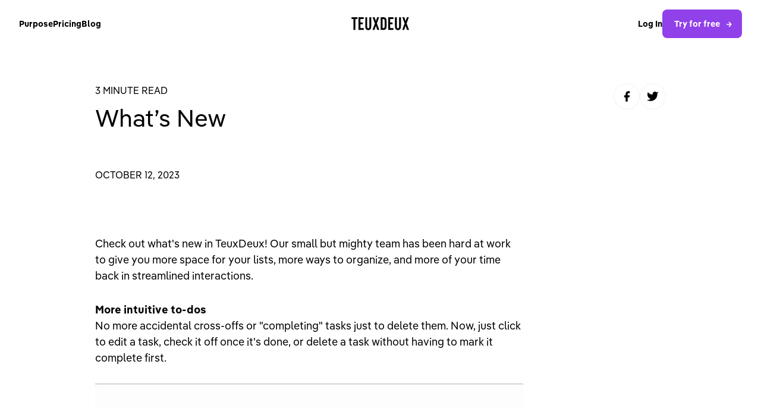

--- FILE ---
content_type: text/html; charset=utf-8
request_url: https://teuxdeux.com/blog/whats-new
body_size: 20652
content:







<!DOCTYPE html>
<html lang="en">
    <head>
        <meta charset="utf-8">
<title>TeuxDeux: What’s New</title>


<link rel="preconnect" href="https://images.ctfassets.net">
<link rel="dns-prefetch" href="https://images.ctfassets.net">
<link rel="preconnect" href="https://www.googletagmanager.com">
<link rel="dns-prefetch" href="https://www.googletagmanager.com">
<link rel="preconnect" href="https://dev.visualwebsiteoptimizer.com">
<link rel="dns-prefetch" href="https://dev.visualwebsiteoptimizer.com">


<!-- syncronous javascript -->
<script>var b = document.documentElement; b.className = b.className.replace(/\bno-js\b/,'js'); b.setAttribute('data-useragent', navigator.userAgent); b.setAttribute("data-platform", navigator.platform);</script>

<script>(function(w,d,s,l,i){
        w[l]=w[l]||[];w[l].push({'gtm.start': new Date().getTime(),event:'gtm.js'});
        var f=d.getElementsByTagName(s)[0], j=d.createElement(s),dl=l!='dataLayer'?'&l='+l:'';
        j.async=true;
        j.src='https://www.googletagmanager.com/gtm.js?id='+i+dl;f.parentNode.insertBefore(j,f);
    })(window,document,'script','dataLayer','GTM-TL2WLN');</script>

<script>
!function(w,d){if(!w.rdt){var p=w.rdt=function(){p.sendEvent?p.sendEvent.apply(p,arguments):p.callQueue.push(arguments)};p.callQueue=[];var t=d.createElement("script");t.src="https://www.redditstatic.com/ads/pixel.js",t.async=!0;var s=d.getElementsByTagName("script")[0];s.parentNode.insertBefore(t,s)}}(window,document);rdt('init','a2_f2d08bc7kn4j');rdt('track', 'PageVisit');
</script>

<!-- styles -->
<link href="https://assets.teuxdeux.com/2025-01-15-2337827b3f73ccfcf650fc0683d063a4ba9468ae/static/css/site.css" rel="stylesheet" type="text/css">


<!-- fonts and preloads -->
<link rel="preload" href="https://assets.teuxdeux.com/2025-01-15-2337827b3f73ccfcf650fc0683d063a4ba9468ae/static/fonts/PangeaText-RegularWeb.woff2" as="font" type="font/woff2" crossorigin>
<link rel="preload" href="https://assets.teuxdeux.com/2025-01-15-2337827b3f73ccfcf650fc0683d063a4ba9468ae/static/fonts/PangeaText-LightWeb.woff2" as="font" type="font/woff2" crossorigin>


<!-- deferred javascript -->
<script>(function(w,r){w._rwq=r;w[r]=w[r]||function(){(w[r].q=w[r].q||[]).push(arguments)}})(window,'rewardful');</script>
<script async src='https://r.wdfl.co/rw.js' data-rewardful='8e424f'></script>

<script type='text/javascript' id='vwoCode'>
window._vwo_code || (function() {
var account_id=753617,
version=2.0,
settings_tolerance=2000,
hide_element='body',
hide_element_style = 'opacity:0 !important;filter:alpha(opacity=0) !important;background:none !important',
/* DO NOT EDIT BELOW THIS LINE */
f=false,w=window,d=document,v=d.querySelector('#vwoCode'),cK='_vwo_'+account_id+'_settings',cc={};try{var c=JSON.parse(localStorage.getItem('_vwo_'+account_id+'_config'));cc=c&&typeof c==='object'?c:{}}catch(e){}var stT=cc.stT==='session'?w.sessionStorage:w.localStorage;code={use_existing_jquery:function(){return typeof use_existing_jquery!=='undefined'?use_existing_jquery:undefined},library_tolerance:function(){return typeof library_tolerance!=='undefined'?library_tolerance:undefined},settings_tolerance:function(){return cc.sT||settings_tolerance},hide_element_style:function(){return'{'+(cc.hES||hide_element_style)+'}'},hide_element:function(){return typeof cc.hE==='string'?cc.hE:hide_element},getVersion:function(){return version},finish:function(){if(!f){f=true;var e=d.getElementById('_vis_opt_path_hides');if(e)e.parentNode.removeChild(e)}},finished:function(){return f},load:function(e){var t=this.getSettings(),n=d.createElement('script'),i=this;if(t){n.textContent=t;d.getElementsByTagName('head')[0].appendChild(n);if(!w.VWO||VWO.caE){stT.removeItem(cK);i.load(e)}}else{n.fetchPriority='high';n.src=e;n.type='text/javascript';n.onerror=function(){_vwo_code.finish()};d.getElementsByTagName('head')[0].appendChild(n)}},getSettings:function(){try{var e=stT.getItem(cK);if(!e){return}e=JSON.parse(e);if(Date.now()>e.e){stT.removeItem(cK);return}return e.s}catch(e){return}},init:function(){if(d.URL.indexOf('__vwo_disable__')>-1)return;var e=this.settings_tolerance();w._vwo_settings_timer=setTimeout(function(){_vwo_code.finish();stT.removeItem(cK)},e);var t=d.currentScript,n=d.createElement('style'),i=this.hide_element(),r=t&&!t.async&&i?i+this.hide_element_style():'',c=d.getElementsByTagName('head')[0];n.setAttribute('id','_vis_opt_path_hides');v&&n.setAttribute('nonce',v.nonce);n.setAttribute('type','text/css');if(n.styleSheet)n.styleSheet.cssText=r;else n.appendChild(d.createTextNode(r));c.appendChild(n);this.load('https://dev.visualwebsiteoptimizer.com/j.php?a='+account_id+'&u='+encodeURIComponent(d.URL)+'&vn='+version)}};w._vwo_code=code;code.init();})();
</script>


<!-- metadata -->
<meta name="viewport" content="width=device-width, initial-scale=1">
<meta name="description" content="It&#39;s been hard keeping a secret–in our most exciting update yet, we&#39;re launching some new features that&#39;ll superpower your productivity. See what&#39;s new in TeuxDeux!">
<meta name="apple-itunes-app" content="app-id=384291782">
<meta name="facebook-domain-verification" content="3xjm4p3961ddao2yujylz8492uwvqm">


<!-- social -->
<meta name="twitter:card" content="summary_large_image">
<meta name="twitter:site" content="@teuxdeux">

<meta property="og:url" content="https://teuxdeux.com/blog/whats-new">
<meta property="og:title" content="What’s New">
<meta property="og:description" content="It&#39;s been hard keeping a secret–in our most exciting update yet, we&#39;re launching some new features that&#39;ll superpower your productivity. See what&#39;s new in TeuxDeux!">
<meta property="og:image" content="https://images.ctfassets.net/1to65ibrgcn6/4PWD6J5Sk6S1t6i2LaKQZ0/bfbe3d6e059cd0168bdef38245e6654a/email-header-gif-1.gif">


<!-- favicon -->
<link rel="icon" href="/favicon.ico" sizes="32x32">
<link rel="icon" type="image/svg+xml" href="data:image/svg+xml,
    <svg xmlns='http://www.w3.org/2000/svg' viewBox='0 0 16 16'>
        <rect width='16' height='16' fill='%23852ce6' />
        <path fill='white' d='M4,4 H8 L12,8 L8,12 H4 L8,8 Z' />
    </svg>
">
<link rel="apple-touch-icon" href="/apple-touch-icon.png">
<link rel="manifest" href="/manifest.json">
<meta name="theme-color" content="#FFFFFF">

        
    
        
            <script id="js__bootstrap-config" type="text/json">{"AMPLITUDE_EVENTS": {"CLICK_ANDROID_DOWNLOAD": "User Clicked Download for Android", "CLICK_FEATURE_SIGNUP": "User Clicked Home Feature Sign Up", "CLICK_FOOTER_SIGNUP": "User Clicked Home Footer Sign Up", "CLICK_HERO_ANDROID_DOWNLOAD": "User Clicked Home Hero Download for Android", "CLICK_HERO_IOS_DOWNLOAD": "User Clicked Home Hero Download for iOS", "CLICK_HERO_SIGNUP": "User Clicked Home Hero Sign Up", "CLICK_IOS_DOWNLOAD": "User Clicked Download for iOS", "CLICK_MID_ANDROID_DOWNLOAD": "User Clicked Home Mid-Page Download for Android", "CLICK_MID_IOS_DOWNLOAD": "User Clicked Home Mid-Page Download for iOS", "CLICK_MID_SIGNUP": "User Clicked Home Mid-Page Sign Up", "CLICK_SHARED_SIGNUP": "User Clicked Shared List Sign Up", "CLICK_SIGNUP": "User Clicked Sign Up", "PRICING_CLICK_FOOTER_ANDROID_DOWNLOAD": "User Clicked Pricing Footer Download for Android", "PRICING_CLICK_FOOTER_IOS_DOWNLOAD": "User Clicked Pricing Footer Download for iOS", "REQUESTED_LANDING_PAGE": "User Requested Landing Page"}, "APP_STORE_CONNECT": "359239", "APP_SUBSCRIPTION_LABELS": {"CANCEL_SUBSCRIPTION": "Cancel Subscription", "CANCEL_SUBSCRIPTION_PROCESSING": "Canceling\u2026", "RENEW_SUBSCRIPTION": "Renew Subscription", "RENEW_SUBSCRIPTION_PROCESSING": "Renewing\u2026", "SUBMIT_PAYMENT_EXISTING_CUSTOMER": "Update Payment", "SUBMIT_PAYMENT_NEW_CUSTOMER": "Submit Payment", "SUBMIT_PAYMENT_PROCESSING": "Submitting\u2026", "SUBMIT_PAYMENT_RENEWING_CUSTOMER": "Renew subscription", "UPDATE_SUBSCRIPTION": "Update Subscription", "UPDATE_SUBSCRIPTION_PROCESSING": "Updating\u2026"}, "COOKIE_TOKEN_NAME": "_txdxtxdx_token", "FRONTEND_BASE_URL": "https://teuxdeux.com", "GOOGLE_API_JS": {"key": "AIzaSyB6Yhw3PaFSzJvUBufSqz-SP3x3RDysBcc", "libraries": ["places"], "url": "https://maps.googleapis.com/maps/api/js"}, "LANDING_PAGE_PREFIXES": ["lp"], "LOCALE_FONT_SETTINGS": {"diacritic": ["ko", "it", "es"], "packs": {"ko": {"name": "Noto Sans KR", "src": "https://fonts.googleapis.com/css2?family=Noto+Sans+KR:wght@500\u0026display=swap"}}}, "MIXPANEL_PROXY_DOMAIN": "https://mixpanel.teuxdeux.com", "MIXPANEL_TOKEN": "fd68b82517c3e5643a67ca65eceb7a38", "SENTRY_DSN": "https://6e901c44b615423aac8fd1a0b9be2d67@o1009764.ingest.sentry.io/4601801", "SENTRY_ENVIRONMENT": "production", "SENTRY_RELEASE": "2025-01-15-2337827b3f73ccfcf650fc0683d063a4ba9468ae", "STRIPE_JS_KEY": "pk_live_yFvcx3qvpSuNjxFwloZhGhnL", "STRIPE_PRODUCTS": {"monthly": "prod_BU7e4YG46F2AgD", "yearly": "prod_BV6eQN0mePIFt6"}, "SUBSCRIPTION_STANDING_TYPES": {"delinquent": "delinquent", "good": "good", "grace_period": "grace_period", "trialing": "trialing"}, "WEBSOCKET_URL": "wss://teuxdeux.com"}</script>
        
    

        
    


        
    </head>
    
    
    
        
    
    <body class='site page ' id="blogwhats-new">
        <!-- Google Tag Manager (noscript) -->
<iframe src="https://www.googletagmanager.com/ns.html?id=GTM-TL2WLN" height="0" width="0" style="display:none;visibility:hidden"></iframe>
<!-- End Google Tag Manager (noscript) -->

        <svg class="svg-sprite" xmlns="http://www.w3.org/2000/svg">
    <symbol id="add-emoji" width="16" height="16" viewBox="0 0 16 16" fill="none">
        <path fill-rule="evenodd" clip-rule="evenodd" d="M12.25 0.8125C12.8023 0.8125 13.25 1.26022 13.25 1.8125V2.5625H14C14.5523 2.5625 15 3.01022 15 3.5625C15 4.11478 14.5523 4.5625 14 4.5625H13.25V5.3125C13.25 5.86478 12.8023 6.3125 12.25 6.3125C11.6977 6.3125 11.25 5.86478 11.25 5.3125V4.5625H10.5C9.94772 4.5625 9.5 4.11478 9.5 3.5625C9.5 3.01022 9.94772 2.5625 10.5 2.5625H11.25V1.8125C11.25 1.26022 11.6977 0.8125 12.25 0.8125ZM2.875 8.0625C2.875 5.23204 5.16954 2.9375 8 2.9375C8.55228 2.9375 9 2.48978 9 1.9375C9 1.38522 8.55228 0.9375 8 0.9375C4.06497 0.9375 0.875 4.12747 0.875 8.0625C0.875 11.9975 4.06497 15.1875 8 15.1875C11.935 15.1875 15.125 11.9975 15.125 8.0625C15.125 7.51022 14.6773 7.0625 14.125 7.0625C13.5727 7.0625 13.125 7.51022 13.125 8.0625C13.125 10.893 10.8305 13.1875 8 13.1875C5.16954 13.1875 2.875 10.893 2.875 8.0625ZM6.125 7.0625C6.60825 7.0625 7 6.67075 7 6.1875C7 5.70425 6.60825 5.3125 6.125 5.3125C5.64175 5.3125 5.25 5.70425 5.25 6.1875C5.25 6.67075 5.64175 7.0625 6.125 7.0625ZM10.5 6.1875C10.5 6.67075 10.1082 7.0625 9.625 7.0625C9.14175 7.0625 8.75 6.67075 8.75 6.1875C8.75 5.70425 9.14175 5.3125 9.625 5.3125C10.1082 5.3125 10.5 5.70425 10.5 6.1875ZM7.02369 8.35977C6.69599 7.91521 6.06995 7.82048 5.62539 8.14819C5.18084 8.47589 5.08611 9.10193 5.41381 9.54648C5.99581 10.336 6.94157 10.8438 8 10.8438C9.05843 10.8438 10.0042 10.336 10.5862 9.54648C10.9139 9.10193 10.8192 8.47589 10.3746 8.14819C9.93005 7.82048 9.30401 7.91521 8.97631 8.35977C8.76322 8.64884 8.40959 8.84375 8 8.84375C7.59041 8.84375 7.23678 8.64884 7.02369 8.35977Z" fill="currentColor"/>
    </symbol>
    <symbol id="add-left" width="16" height="16" fill="none" viewBox="0 0 16 16">
      <path stroke="currentColor" stroke-linecap="round" stroke-width="2" d="M4 7h5a3 3 0 0 1 3 3v2"/>
      <path stroke="currentColor" stroke-linecap="round" stroke-linejoin="round" stroke-width="2" d="M7 10 4 7l3-3"/>
    </symbol>
    <symbol id="add-right" width="16" height="16" fill="none" viewBox="0 0 16 16">
      <path stroke="currentColor" stroke-linecap="round" stroke-width="2" d="M12 7H7a3 3 0 0 0-3 3v2"/>
      <path stroke="currentColor" stroke-linecap="round" stroke-linejoin="round" stroke-width="2" d="m9 10 3-3-3-3"/>
    </symbol>
    <symbol id="arrow-left"  width="16" height="16" viewBox="0 0 16 16" fill="none">
        <path d="M6 5L3 8L6 11" stroke="currentColor" stroke-width="2" stroke-linecap="round" stroke-linejoin="round"/>
        <path d="M4 8L13 8" stroke="currentColor" stroke-width="2" stroke-linecap="round"/>
    </symbol>
    <symbol id="arrow-right" width="16" height="16" viewBox="0 0 16 16" fill="none">
        <path d="M10 5L13 8L10 11" stroke="currentColor" stroke-width="2" stroke-linecap="round" stroke-linejoin="round"/>
        <path d="M12 8L3 8" stroke="currentColor" stroke-width="2" stroke-linecap="round"/>
    </symbol>
    <symbol id="external-link" width="16" height="16" viewBox="0 0 16 16" fill="none">
        <path stroke="currentColor" stroke-linecap="round" stroke-linejoin="round" stroke-width="2" d="M12 8.667v4A1.334 1.334 0 0 1 10.667 14H3.333A1.334 1.334 0 0 1 2 12.667V5.333A1.333 1.333 0 0 1 3.333 4h4M10 2h4v4M6.667 9.333 14 2"/>
    </symbol>
    <symbol id="bell-icon" width="16" height="16" viewBox="0 0 16 16" fill="none">
        <path d="M6.5 13H9.5" stroke="currentColor" stroke-width="2" stroke-linecap="round"/>
        <path d="M12 10V7C12 4.79086 10.2091 3 8 3V3C5.79086 3 4 4.79086 4 7V10M12 10H4M12 10H13M4 10H3" stroke="currentColor" stroke-width="2" stroke-linecap="round"/>
    </symbol>
    <symbol id="calendar-icon" width="16" height="16" viewBox="0 0 16 16" fill="none">
        <path d="M2 6.8V12C2 13.1046 2.89543 14 4 14H12C13.1046 14 14 13.1046 14 12V6.8M2 6.8V5C2 3.89543 2.89543 3 4 3H12C13.1046 3 14 3.89543 14 5V6.8M2 6.8H14" stroke="currentColor" stroke-width="2"/>
        <path d="M5 2C5 1.44772 5.44772 1 6 1C6.55228 1 7 1.44772 7 2L5 2ZM7 2V3H5V2L7 2Z" fill="currentColor"/>
        <path d="M9 2C9 1.44772 9.44772 1 10 1C10.5523 1 11 1.44772 11 2L9 2ZM11 2V3H9V2L11 2Z" fill="currentColor"/>
    </symbol>
    <symbol id="checkmark-icon" width="16" height="16" viewBox="0 0 16 16" fill="none">
        <path d="M4 8.69231L6.52632 11L12 6" stroke="currentColor" stroke-width="2" stroke-linecap="round" stroke-linejoin="round"/>
    </symbol>
    <symbol id="checkmark-icon-success" width="12" height="12" viewBox="0 0 12 12" fill="none">
        <rect width="12" height="12" fill="#36E36C" rx="6"/>
        <g clip-path="url(#a)">
            <path stroke="#fff" stroke-linecap="round" stroke-linejoin="round" stroke-width=".937" d="M4.126 6.278 5.31 7.36l2.565-2.344"/>
        </g>
        <defs>
            <clipPath id="a">
                <path fill="#fff" d="M3 3h5.999v6H3z"/>
            </clipPath>
        </defs>
    </symbol>
    <symbol id="checkbox-icon" width="16" height="16" viewBox="0 0 16 16" fill="none">
        <path stroke="currentColor" stroke-width="2" d="M2.4 4A1.6 1.6 0 0 1 4 2.4h8A1.6 1.6 0 0 1 13.6 4v8a1.6 1.6 0 0 1-1.6 1.6H4A1.6 1.6 0 0 1 2.4 12V4Z"/>
        <path stroke="currentColor" stroke-linecap="round" stroke-linejoin="round" stroke-width="2" d="M5.6 8.516 7.117 9.9l3.285-3"/>
    </symbol>
    <symbol id="chevron-double-left-icon" width="16" height="16" viewBox="0 0 16 16" fill="none">
        <path d="M6.5 5L3.5 8L6.5 11" stroke="currentColor" stroke-width="2" stroke-linecap="round" stroke-linejoin="round"/>
        <path d="M12.5 5L9.5 8L12.5 11" stroke="currentColor" stroke-width="2" stroke-linecap="round" stroke-linejoin="round"/>
    </symbol>
    <symbol id="chevron-double-right-icon" width="16" height="16" viewBox="0 0 16 16" fill="none">
        <path d="M9.5 5L12.5 8L9.5 11" stroke="currentColor" stroke-width="2" stroke-linecap="round" stroke-linejoin="round"/>
        <path d="M3.5 5L6.5 8L3.5 11" stroke="currentColor" stroke-width="2" stroke-linecap="round" stroke-linejoin="round"/>
    </symbol>
    <symbol id="chevron-down-icon" width="16" height="16" viewBox="0 0 16 16" fill="none">
        <path d="M12 6L8 10L4 6" stroke="currentColor" stroke-width="2" stroke-linecap="round" stroke-linejoin="round"/>
    </symbol>
    <symbol id="chevron-down-small-icon" width="16" height="16" viewBox="0 0 16 16" fill="none">
        <path stroke="currentColor" stroke-linecap="round" stroke-linejoin="round" stroke-width="2" d="M10 7 8 9 6 7"/>
    </symbol>
    <symbol id="chevron-left-icon" width="16" height="16" viewBox="0 0 16 16" fill="none">
        <path d="M9.5 5L6.5 8L9.5 11" stroke="currentColor" stroke-width="2" stroke-linecap="round" stroke-linejoin="round"/>
    </symbol>
    <symbol id="chevron-right-icon" width="16" height="16" viewBox="0 0 16 16" fill="none">
        <path d="M6.5 5L9.5 8L6.5 11" stroke="currentColor" stroke-width="2" stroke-linecap="round" stroke-linejoin="round"/>
    </symbol>
    <symbol id="chevron-up-icon" width="16" height="16" viewBox="0 0 16 16" fill="none">
        <path d="M4 10L8 6L12 10" stroke="currentColor" stroke-width="2" stroke-linecap="round" stroke-linejoin="round"/>
    </symbol>
    <symbol id="chevron-up-small-icon" width="16" height="16" viewBox="0 0 16 16" fill="none">
        <path stroke="currentColor" stroke-linecap="round" stroke-linejoin="round" stroke-width="2" d="M10 9 8 7 6 9"/>
    </symbol>
    <symbol id="clock" width="12" height="12" viewBox="0 0 12 12" fill="none">
        <circle cx="6" cy="6" r="5.25" stroke="currentColor" stroke-width="1.5"/>
        <path stroke="currentColor" stroke-linecap="round" stroke-width="1.5" d="M6 3.75v1.94c0 .198.079.389.22.53L7.5 7.5"/>
    </symbol>
    <symbol id="column-size" width="16" height="16" viewBox="0 0 16 16" fill="none">
        <path d="M2 3.71429C2 2.76751 2.76751 2 3.71429 2H12.2857C13.2325 2 14 2.76751 14 3.71429V12.2857C14 13.2325 13.2325 14 12.2857 14H3.71429C2.76751 14 2 13.2325 2 12.2857V3.71429Z" stroke="currentColor" stroke-width="1.71429"/>
        <path d="M10 13L10 3" stroke="currentColor" stroke-width="2" stroke-linecap="round"/>
        <path d="M6 13L6 3" stroke="currentColor" stroke-width="2" stroke-linecap="round"/>
    </symbol>
    <symbol id="copy" width="16" height="16" viewBox="0 0 16 16" fill="none">
        <path stroke="currentColor" stroke-width="2" d="M2 6.429C2 6.192 2.192 6 2.429 6H9.57c.237 0 .429.192.429.429v7.142a.429.429 0 0 1-.429.429H2.43A.429.429 0 0 1 2 13.571V6.43Z"/><path stroke="currentColor" stroke-width="2" d="M6 4V2.5a.5.5 0 0 1 .5-.5h7a.5.5 0 0 1 .5.5v7a.5.5 0 0 1-.5.5H12"/>
    </symbol>
    <symbol id="dark-mode" width="16" height="16" viewBox="0 0 16 16" fill="none">
        <path d="M12.9204 8.8936L13.9045 9.07115L14.1752 7.57077L12.6912 7.92022L12.9204 8.8936ZM8.51981 3.02671L9.38925 3.52075L10.1458 2.18934L8.62256 2.032L8.51981 3.02671ZM12.6912 7.92022C12.4702 7.97225 12.239 8 12 8V10C12.3945 10 12.7795 9.95412 13.1496 9.86698L12.6912 7.92022ZM12 8C10.3431 8 9 6.65685 9 5H7C7 7.76142 9.23858 10 12 10V8ZM9 5C9 4.46013 9.14171 3.95639 9.38925 3.52075L7.65037 2.53267C7.23619 3.26157 7 4.10471 7 5H9ZM8 4.00002C8.14115 4.00002 8.28028 4.00729 8.41707 4.02142L8.62256 2.032C8.41762 2.01083 8.20991 2.00002 8 2.00002V4.00002ZM4 8.00002C4 5.79088 5.79086 4.00002 8 4.00002V2.00002C4.68629 2.00002 2 4.68631 2 8.00002H4ZM8 12C5.79086 12 4 10.2092 4 8.00002H2C2 11.3137 4.68629 14 8 14V12ZM11.9363 8.71605C11.5994 10.5834 9.96408 12 8 12V14C10.9488 14 13.3988 11.8739 13.9045 9.07115L11.9363 8.71605Z" fill="currentColor"/>
    </symbol>
    <symbol id="delete-icon" width="16" height="16" fill="none" viewBox="0 0 16 16">
      <path stroke="currentColor" stroke-width="2" d="M4.895 14h6.21a1 1 0 0 0 .994-.89L13 5H3l.901 8.11a1 1 0 0 0 .994.89Z"/>
      <path fill="currentColor" d="M2 4a1 1 0 0 0 0 2V4Zm0 2h1V4H2v2Zm12-2a1 1 0 1 1 0 2V4Zm0 2h-1V4h1v2Z"/>
      <path stroke="currentColor" stroke-width="2" d="M5 4a2 2 0 0 1 2-2h2a2 2 0 0 1 2 2v1H5V4Z"/>
    </symbol>
    <symbol id="drag-handle-icon" width="16" height="16" viewBox="0 0 16 16" fill="none">
        <path d="M13 10H3" stroke="currentColor" stroke-width="2" stroke-linecap="round"/>
        <path d="M13 6L3 6" stroke="currentColor" stroke-width="2" stroke-linecap="round"/>
    </symbol>
    <symbol id="edit-icon" fill="none" width="16" height="16" viewBox="0 0 16 16">
      <path stroke="currentColor" stroke-width="2" d="M7.765 5.295 3.297 9.706a1 1 0 0 0-.297.712V12.8c0 .11.09.2.2.2h2.298a1 1 0 0 0 .707-.293l4.486-4.486M7.765 5.295 9.38 3.698a1 1 0 0 1 1.41.005l1.502 1.502a1 1 0 0 1 0 1.414L10.69 8.22M7.765 5.295 10.69 8.22"/>
    </symbol>
    <symbol id="formatting-bold" width="16" height="16" viewBox="0 0 16 16" fill="none">
        <path d="M10.2128 7.72857C11.4043 8.18571 12 9.11429 12 10.1714C12 12 10.7518 13 8.34043 13H4.5C4.22386 13 4 12.7761 4 12.5V3.5C4 3.22386 4.22386 3 4.5 3H8.02837C10.2411 3 11.4468 3.94286 11.4468 5.72857C11.4468 6.62857 10.9504 7.32857 10.2128 7.72857ZM7.8156 4.9H6.22695V6.98571H7.8156C8.60993 6.98571 9.14894 6.75714 9.14894 5.95714C9.14894 5.14286 8.59575 4.9 7.8156 4.9ZM6.22695 11.1H8.24114C9.14894 11.1 9.70213 10.7571 9.70213 9.92857C9.70213 9.1 9.14894 8.74286 8.24114 8.74286H6.22695V11.1Z" fill="currentColor"/>
    </symbol>
    <symbol id="formatting-fill-icon" width="16" height="16" viewBox="0 0 16 16" fill="none">
        <path d="M3.35343 8.64645C3.15817 8.84171 3.15817 9.15829 3.35343 9.35355L7.64641 13.6465C7.84167 13.8418 8.15826 13.8418 8.35352 13.6465L12.6465 9.35355C12.8418 9.15829 12.8418 8.84171 12.6465 8.64645L7.99996 3.99991L3.35343 8.64645Z" stroke="currentColor" stroke-width="2"/>
        <path d="M2.99988 9L7.99996 14.0001L13.0001 9H2.99988Z" fill="currentColor"/>
        <path d="M15 14C15 14.5523 14.5523 15 14 15C13.4477 15 13 14.5523 13 14C13 13.3807 13.3835 12.7615 13.6755 12.3797C13.8433 12.1603 14.1567 12.1603 14.3245 12.3797C14.6165 12.7615 15 13.3807 15 14Z" fill="currentColor"/>
        <path d="M6.70711 1.29289C6.31658 0.902369 5.68342 0.902369 5.29289 1.29289C4.90237 1.68342 4.90237 2.31658 5.29289 2.70711L6.70711 1.29289ZM8.70711 3.29289L6.70711 1.29289L5.29289 2.70711L7.29289 4.70711L8.70711 3.29289Z" fill="currentColor"/>
    </symbol>
    <symbol id="formatting-header" width="16" height="16" viewBox="0 0 16 16" fill="none">
        <path d="M7.22858 6.95715V3.5C7.22858 3.22386 7.45244 3 7.72858 3H8.95715C9.2333 3 9.45715 3.22386 9.45715 3.5V12.5C9.45715 12.7762 9.2333 13 8.95715 13H7.72858C7.45244 13 7.22858 12.7762 7.22858 12.5V8.92858H3.22857V12.5C3.22857 12.7762 3.00472 13 2.72857 13H1.5C1.22386 13 1 12.7762 1 12.5V3.5C1 3.22386 1.22386 3 1.5 3H2.72857C3.00472 3 3.22857 3.22386 3.22857 3.5V6.95715H7.22858Z" fill="currentColor"/>
        <path d="M12.3438 4.98865C12.0124 4.98865 11.7437 5.25728 11.7437 5.58865V5.99337C11.7437 6.32474 12.0124 6.59337 12.3438 6.59337H13.1224V12.2762C13.1224 12.6075 13.391 12.8762 13.7224 12.8762H14.3053C14.6367 12.8762 14.9053 12.6075 14.9053 12.2762V5.58865C14.9053 5.25728 14.6367 4.98865 14.3053 4.98865H12.3438Z" fill="currentColor" stroke="currentColor" stroke-width="0.2"/>
    </symbol>
    <symbol id="formatting-italic" width="16" height="16" viewBox="0 0 16 16" fill="none">
        <path d="M9.31795 4.852C8.58995 4.852 8.01595 4.432 8.01595 3.676C8.01595 2.92 8.58995 2.472 9.31795 2.472C10.0319 2.472 10.6059 2.92 10.6059 3.676C10.6059 4.432 10.0319 4.852 9.31795 4.852ZM7.78165 6.11339C7.83705 5.89049 8.03719 5.734 8.26688 5.734H9.33646C9.66146 5.734 9.90009 6.0392 9.82169 6.35461L8.26425 12.6206C8.20884 12.8435 8.0087 13 7.77901 13H6.70944C6.38443 13 6.14581 12.6948 6.2242 12.3794L7.78165 6.11339Z" fill="currentColor"/>
    </symbol>
    <symbol id="formatting-link" width="16" height="16" viewBox="0 0 16 16" fill="none">
        <path stroke="currentColor" stroke-linecap="round" stroke-width="2" d="M6 12a4 4 0 0 1 0-8M10 12a4 4 0 0 0 0-8M10 8H6"/>
    </symbol>
    <symbol id="gift" width="16" height="16" viewBox="0 0 16 16" fill="none">
        <path d="M1.875 6.25C1.875 5.76675 2.26675 5.375 2.75 5.375H13.25C13.7332 5.375 14.125 5.76675 14.125 6.25V8C14.125 8.48325 13.7332 8.875 13.25 8.875H2.75C2.26675 8.875 1.875 8.48325 1.875 8V6.25Z" stroke="currentColor" stroke-width="2"/>
        <path d="M2.75 8.875H13.25V13.25C13.25 13.7332 12.8582 14.125 12.375 14.125H3.625C3.14175 14.125 2.75 13.7332 2.75 13.25V8.875Z" stroke="currentColor" stroke-width="2"/>
        <ellipse cx="6.20375" cy="3.56757" rx="1.3472" ry="1.79626" transform="rotate(-30 6.20375 3.56757)" stroke="currentColor" stroke-width="2"/>
        <ellipse cx="1.3472" cy="1.79626" rx="1.3472" ry="1.79626" transform="matrix(-0.866025 -0.5 -0.5 0.866025 11.8611 2.68556)" stroke="currentColor" stroke-width="2"/>
        <path d="M8 5.375V13.25" stroke="currentColor" stroke-width="2" stroke-linecap="round"/>
    </symbol>
    <symbol id="heart-icon" width="16" height="16" viewBox="0 0 16 16" fill="none">
        <path d="M3.02942 3.93835C1.65686 5.18948 1.65686 7.21804 3.02942 8.46917L7.32634 12.3859C7.70805 12.7339 8.29195 12.7339 8.67366 12.3859L12.9706 8.46917C14.3431 7.21804 14.3431 5.18948 12.9706 3.93835C11.598 2.68722 9.37262 2.68722 8 3.93835C6.62738 2.68722 4.40199 2.68722 3.02942 3.93835Z" fill="currentColor"/>
    </symbol>
    <symbol id="chat" width="16" height="16" viewBox="0 0 16 16" fill="none">
        <path stroke="currentColor" stroke-linecap="round" stroke-width="2" d="M4.667 2C3.194 2 2 3.343 2 5v8.713a.1.1 0 0 0 .164.077L4.4 11.948h6.933c1.473 0 2.667-1.343 2.667-3V5c0-1.657-1.194-3-2.667-3H4.667Z"/>
    </symbol>
    <symbol id="help" width="16" height="16" viewBox="0 0 16 16" fill="none">
        <ellipse cx="7.97279" cy="12.75" rx="1.25001" ry="1.25" fill="currentColor"/>
        <path fill-rule="evenodd" clip-rule="evenodd" d="M7.97279 5.5C7.51169 5.5 7.10727 5.74902 6.88925 6.12591C6.54356 6.72348 5.7789 6.92769 5.18131 6.58201C4.58373 6.23633 4.37953 5.47167 4.72521 4.87409C5.37172 3.75648 6.58318 3 7.97279 3C11.2149 3 13.0655 6.62107 10.3507 8.50781L8.72278 9.625C8.12409 10.0166 7.38698 9.92728 6.97276 9.375C6.55855 8.82271 6.63482 7.99023 7.22277 7.625C7.22277 7.625 7.77463 7.28895 8.45183 6.86363C9.21823 6.38229 8.87781 5.5 7.97279 5.5Z" fill="currentColor"/>
    </symbol>
    <symbol id="hidden" width="16" height="16" viewBox="0 0 16 16" fill="none">
        <path d="M13.6595 7.05372C13.9231 7.66007 13.9231 8.33992 13.6595 8.94628C13.0295 10.3958 11.4215 13 8 13C4.57848 13 2.97049 10.3958 2.34048 8.94628C2.07694 8.33993 2.07693 7.66008 2.34048 7.05372C2.97049 5.60418 4.57847 3 8 3C11.4215 3 13.0295 5.60418 13.6595 7.05372Z" stroke="currentColor" stroke-width="2"/>
        <path d="M13 13L3 3" stroke="currentColor" stroke-width="2" stroke-linecap="round"/>
    </symbol>
    <symbol id="light-mode" height="16" viewBox="0 0 16 16" fill="none">
        <circle cx="8" cy="8" r="3" stroke="currentColor" stroke-width="2"/>
        <circle cx="8" cy="2" r="1" fill="currentColor"/>
        <circle cx="8" cy="14" r="1" fill="currentColor"/>
        <circle cx="12.2427" cy="3.75736" r="1" transform="rotate(45 12.2427 3.75736)" fill="currentColor"/>
        <circle cx="3.75732" cy="12.2426" r="1" transform="rotate(45 3.75732 12.2426)" fill="currentColor"/>
        <circle cx="14" cy="8.00002" r="1" transform="rotate(90 14 8.00002)" fill="currentColor"/>
        <circle cx="2" cy="7.99998" r="1" transform="rotate(90 2 7.99998)" fill="currentColor"/>
        <circle cx="12.2426" cy="12.2427" r="1" transform="rotate(135 12.2426 12.2427)" fill="currentColor"/>
        <circle cx="3.75742" cy="3.75734" r="1" transform="rotate(135 3.75742 3.75734)" fill="currentColor"/>
    </symbol>
    <symbol id="list" width="16" height="16" viewBox="0 0 16 16" fill="none">
        <path d="M13 8H7" stroke="currentColor" stroke-width="2" stroke-linecap="round"/>
        <path d="M13 4H7" stroke="currentColor" stroke-width="2" stroke-linecap="round"/>
        <path d="M13 12H7" stroke="currentColor" stroke-width="2" stroke-linecap="round"/>
        <circle cx="3" cy="12" r="1" fill="currentColor"/>
        <circle cx="3" cy="4" r="1" fill="currentColor"/>
        <circle cx="3" cy="8" r="1" fill="currentColor"/>
    </symbol>
    <symbol id="list-style-circle" width="16" height="16" viewBox="0 0 16 16" fill="none">
        <circle cx="8" cy="8" r="5" fill="currentColor" stroke="currentColor" stroke-width="2"/>
    </symbol>
    <symbol id="list-style-indent" width="16" height="16" viewBox="0 0 16 16" fill="none">
        <path d="M6 5L9 8L6 11" stroke="currentColor" stroke-width="2" stroke-linecap="round" stroke-linejoin="round"/>
        <path d="M8 8H3" stroke="currentColor" stroke-width="2" stroke-linecap="round"/>
        <path d="M13 13L13 3" stroke="currentColor" stroke-width="2" stroke-linecap="round"/>
    </symbol>
    <symbol id="list-style-plain" width="16" height="16" viewBox="0 0 16 16" fill="none">
        <circle cx="8" cy="8" r="5" stroke="currentColor" stroke-width="2"/>
        <path d="M12 12L4 4" stroke="currentColor" stroke-width="2"/>
    </symbol>
    <symbol id="list-style-square" width="16" height="16" viewBox="0 0 16 16" fill="none">
        <path d="M3 5C3 3.89543 3.89543 3 5 3H11C12.1046 3 13 3.89543 13 5V11C13 12.1046 12.1046 13 11 13H5C3.89543 13 3 12.1046 3 11V5Z" fill="currentColor" stroke="currentColor" stroke-width="2"/>
    </symbol>
    <symbol id="lock" width="16" height="16" viewBox="0 0 16 16" fill="none">
        <path d="M3 8C3 6.89543 3.89543 6 5 6H11C12.1046 6 13 6.89543 13 8V12C13 13.1046 12.1046 14 11 14H5C3.89543 14 3 13.1046 3 12V8Z" stroke="currentColor" stroke-width="2"/>
        <path d="M5 5C5 3.34315 6.34315 2 8 2V2C9.65685 2 11 3.34315 11 5V6H5V5Z" stroke="currentColor" stroke-width="2"/>
        <path d="M8 11L8 9" stroke="currentColor" stroke-width="2" stroke-linecap="round"/>
    </symbol>
    <symbol id="unlock" width="16" height="16" viewBox="0 0 16 16" fill="none">
        <path stroke="currentColor" stroke-width="2" d="M3 8a2 2 0 0 1 2-2h6a2 2 0 0 1 2 2v4a2 2 0 0 1-2 2H5a2 2 0 0 1-2-2V8Z"/>
        <path fill="currentColor" d="M8.823 3.176a1 1 0 1 0 .824-1.822l-.824 1.822ZM6 6V5H4v1h2Zm2-5a4 4 0 0 0-4 4h2a2 2 0 0 1 2-2V1Zm0 2c.295 0 .573.063.823.176l.824-1.822A3.99 3.99 0 0 0 8 1v2Z"/>
        <path stroke="currentColor" stroke-linecap="round" stroke-width="2" d="M8 11V9"/>
    </symbol>
    <symbol id="plus-icon" width="16" height="16" viewBox="0 0 16 16" fill="none">
        <path d="M8 5L8 11" stroke="currentColor" stroke-width="2" stroke-linecap="round"/>
        <path d="M11 8H5" stroke="currentColor" stroke-width="2" stroke-linecap="round"/>
    </symbol>
    <symbol id="recurring-icon" width="16" height="16" viewBox="0 0 16 16" fill="none">
        <path d="M11 5H6C4.34315 5 3 6.34315 3 8V8" stroke="currentColor" stroke-width="2" stroke-linecap="round"/>
        <path d="M9 7L11 5L9 3" stroke="currentColor" stroke-width="2" stroke-linecap="round" stroke-linejoin="round"/>
        <path d="M5 11L10 11C11.6569 11 13 9.65685 13 8V8" stroke="currentColor" stroke-width="2" stroke-linecap="round"/>
        <path d="M7 9L5 11L7 13" stroke="currentColor" stroke-width="2" stroke-linecap="round" stroke-linejoin="round"/>
    </symbol>
    <symbol id="note-icon" width="16" height="16" viewBox="0 0 16 16" fill="none">
        <path fill="currentColor" d="M3 5a1 1 0 0 1 1-1h8a1 1 0 1 1 0 2H4a1 1 0 0 1-1-1ZM3 8a1 1 0 0 1 1-1h8a1 1 0 1 1 0 2H4a1 1 0 0 1-1-1ZM3 11a1 1 0 0 1 1-1h4a1 1 0 1 1 0 2H4a1 1 0 0 1-1-1Z"/>
    </symbol>
    <symbol id="rotate-ccw" width="16" height="16" viewBox="0 0 16 16" fill="none">
        <path fill-rule="evenodd" clip-rule="evenodd" d="M5.19148 5.33728C5.61683 4.85919 6.16344 4.47642 6.80966 4.24122C8.88557 3.48565 11.1809 4.556 11.9365 6.63191C12.6921 8.70782 11.6217 11.0032 9.54582 11.7588C7.46991 12.5143 5.17454 11.444 4.41897 9.36807C4.23008 8.84909 3.65624 8.58151 3.13726 8.7704C2.61828 8.95929 2.35069 9.53313 2.53958 10.0521C3.67294 13.166 7.11599 14.7715 10.2299 13.6381C13.3437 12.5048 14.9493 9.06174 13.8159 5.94787C12.6825 2.834 9.23949 1.22848 6.12562 2.36183C5.26265 2.67593 4.5138 3.16874 3.90747 3.7835L3.91865 3.46329C3.93793 2.91134 3.50611 2.44828 2.95416 2.429C2.40221 2.40973 1.93915 2.84154 1.91987 3.39349L1.82116 6.2202C1.80189 6.77215 2.2337 7.23521 2.78565 7.25449L5.61236 7.3532C6.1643 7.37247 6.62737 6.94065 6.64665 6.38871C6.66592 5.83676 6.2341 5.37369 5.68215 5.35442L5.19148 5.33728Z" fill="currentColor"/>
    </symbol>
    <symbol id="search-icon" width="16" height="16" viewBox="0 0 16 16" fill="none">
        <path d="M10 6.5C10 8.433 8.433 10 6.5 10C4.567 10 3 8.433 3 6.5C3 4.567 4.567 3 6.5 3C8.433 3 10 4.567 10 6.5Z" stroke="currentColor" stroke-width="2"/>
        <path d="M12.2929 13.7071C12.6834 14.0976 13.3166 14.0976 13.7071 13.7071C14.0976 13.3166 14.0976 12.6834 13.7071 12.2929L12.2929 13.7071ZM10.7071 9.29289L10 8.58579L8.58579 10L9.29289 10.7071L10.7071 9.29289ZM13.7071 12.2929L10.7071 9.29289L9.29289 10.7071L12.2929 13.7071L13.7071 12.2929Z" fill="currentColor"/>
    </symbol>
    <symbol id="toggle-left" width="16" height="16" viewBox="0 0 16 16" fill="none">
        <rect x="1" y="3" width="14" height="10" rx="5" stroke="currentColor" stroke-width="2"/>
        <circle cx="6" cy="8" r="2" fill="currentColor"/>
    </symbol>
    <symbol id="user-icon" width="16" height="16" viewBox="0 0 16 16" fill="none">
        <path d="M13 13C12.1121 11.2263 10.2069 10 8 10C5.79305 10 3.88792 11.2263 3 13" stroke="currentColor" stroke-width="2" stroke-linecap="round"/>
        <circle cx="8" cy="5" r="2" stroke="currentColor" stroke-width="2"/>
    </symbol>
    <symbol id="vertical-dots" width="16" height="16" viewBox="0 0 16 16" fill="none">
        <circle cx="8" cy="4" r="1" fill="currentColor" stroke="currentColor"/>
        <circle cx="8" cy="8" r="1" fill="currentColor" stroke="currentColor"/>
        <circle cx="8" cy="12" r="1" fill="currentColor" stroke="currentColor"/>
    </symbol>
    <symbol id="vertical-dots-small" width="16" height="16" viewBox="0 0 16 16" fill="none">
        <path fill="currentColor" d="M9 4a1 1 0 1 1-2 0 1 1 0 0 1 2 0Zm0 4a1 1 0 1 1-2 0 1 1 0 0 1 2 0Zm0 4a1 1 0 1 1-2 0 1 1 0 0 1 2 0Z"/>
    </symbol>
    <symbol id="visible" width="16" height="16" viewBox="0 0 16 16" fill="none">
        <path d="M13.6595 7.05372C13.9231 7.66007 13.9231 8.33992 13.6595 8.94628C13.0295 10.3958 11.4215 13 8 13C4.57848 13 2.97049 10.3958 2.34048 8.94628C2.07694 8.33993 2.07693 7.66008 2.34048 7.05372C2.97049 5.60418 4.57847 3 8 3C11.4215 3 13.0295 5.60418 13.6595 7.05372Z" stroke="currentColor" stroke-width="2"/>
        <circle cx="8" cy="8" r="2" fill="currentColor"/>
    </symbol>
    <symbol id="x-icon" width="16" height="16" viewBox="0 0 16 16" fill="none">
        <path d="M5.17139 5.17169L10.8282 10.8285" stroke="currentColor" stroke-width="2" stroke-linecap="round"/>
        <path d="M10.8285 5.17169L5.17164 10.8285" stroke="currentColor" stroke-width="2" stroke-linecap="round"/>
    </symbol>
    <symbol id="x-icon-large" width="16" height="16" viewBox="0 0 16 16" fill="none">
        <path stroke="currentColor" stroke-linecap="round" stroke-width="2" d="m12 4-8 8M12 12 4 4"/>
    </symbol>
    <symbol id="escape" width="32" height="16" viewBox="0 0 32 16" fill="none">
        <path fill="currentColor" d="M27.5 6.347c.17.242.495.348.75.198l1.335-.79a.464.464 0 0 0 .174-.64C28.904 3.73 27.438 3 25.688 3c-1.498 0-2.79.533-3.708 1.467-.917.934-1.448 2.257-1.448 3.815 0 1.558.53 2.881 1.448 3.815.918.934 2.21 1.467 3.708 1.467 1.75 0 3.216-.731 4.072-2.115a.464.464 0 0 0-.175-.64l-1.335-.79c-.255-.15-.58-.044-.75.198-.431.613-1.048.959-1.812.959-.725 0-1.333-.27-1.763-.755-.432-.488-.697-1.21-.697-2.139 0-.929.265-1.651.697-2.139.43-.486 1.038-.755 1.763-.755.764 0 1.381.346 1.812.96ZM13.738 10.448c-.178-.229-.495-.338-.748-.196l-1.254.702c-.228.127-.322.41-.187.634.846 1.405 2.36 1.976 3.97 1.976 1.261 0 2.3-.308 3.027-.871.732-.567 1.134-1.382 1.134-2.353 0-.811-.263-1.484-.805-2.018-.536-.529-1.33-.908-2.37-1.172l-.92-.237c-.45-.127-.8-.242-1.037-.395-.222-.144-.328-.307-.328-.546 0-.185.09-.345.298-.469.216-.128.558-.213 1.028-.213.624 0 1.14.176 1.488.532.197.2.498.313.748.185l1.228-.628c.239-.122.342-.414.195-.64C18.463 3.593 17.085 3 15.533 3c-1.147 0-2.127.306-2.826.849-.702.545-1.112 1.323-1.112 2.235 0 .813.239 1.48.742 2.016.498.53 1.24.915 2.216 1.2l.913.253c.593.162 1.008.293 1.276.447.13.076.214.15.265.226.05.073.076.157.076.268 0 .204-.111.39-.37.536-.265.149-.668.244-1.194.244-.783 0-1.383-.316-1.78-.825ZM3.5 3.182a.5.5 0 0 0-.5.5v9.2a.5.5 0 0 0 .5.5h6.372a.5.5 0 0 0 .5-.5V11.55a.5.5 0 0 0-.5-.5H5.598V9.294H9.27a.5.5 0 0 0 .5-.5V7.518a.5.5 0 0 0-.5-.5H5.598V5.514h4.274a.5.5 0 0 0 .5-.5V3.682a.5.5 0 0 0-.5-.5H3.5Z"/>
    </symbol>


    <!--  -->

    <symbol id="logo-icon" viewBox="0 0 98 23">
        <path fill="currentColor" d="M6.816 3.632h3.456V.656H.224v2.976h3.392V22h3.2V3.632zM20.804.656H12.1V22h8.704v-2.976H15.3v-6.592h3.968V9.456H15.3V3.632h5.504V.656zm9.397 0v14.048c0 1.696-.032 2.752-.128 3.168-.224.928-.832 1.472-1.664 1.472-.736 0-1.312-.416-1.6-1.152-.16-.48-.224-1.376-.224-3.488V.656h-3.2v14.4c0 3.136.256 4.32 1.28 5.568.864 1.056 2.24 1.696 3.712 1.696 1.504 0 2.88-.64 3.744-1.696 1.024-1.248 1.28-2.4 1.28-5.568V.656h-3.2zm12.746 10.368L46.691.656h-3.328l-2.08 6.304L39.075.656h-3.36l3.872 10.368L35.555 22h3.296l2.368-6.88L43.715 22h3.36l-4.128-10.976z" />
        <path fill="currentColor" d="M49.205 22h4.544c3.68 0 5.408-1.92 5.408-6.016V6.672c0-4.096-1.728-6.016-5.408-6.016h-4.544V22zm3.2-2.976V3.632h.992c.896 0 1.6.288 2.016.832.416.576.544 1.216.544 2.816v8.096c0 1.6-.128 2.24-.544 2.816-.416.544-1.12.832-2.016.832h-.992zM70.788.656h-8.704V22h8.704v-2.976h-5.504v-6.592h3.968V9.456h-3.968V3.632h5.504V.656zm9.397 0v14.048c0 1.696-.032 2.752-.128 3.168-.224.928-.832 1.472-1.664 1.472-.736 0-1.312-.416-1.6-1.152-.16-.48-.224-1.376-.224-3.488V.656h-3.2v14.4c0 3.136.256 4.32 1.28 5.568.864 1.056 2.24 1.696 3.712 1.696 1.504 0 2.88-.64 3.744-1.696 1.024-1.248 1.28-2.4 1.28-5.568V.656h-3.2zM92.93 11.024L96.675.656h-3.328l-2.08 6.304L89.059.656h-3.36l3.872 10.368L85.539 22h3.296l2.368-6.88L93.699 22h3.36l-4.128-10.976z" />
    </symbol>
    <symbol id="chevron-left-icon-legacy" viewBox="0 0 16 16">
        <polygon points="3.5 8 8.5 3 12.5 3 7.5 8 12.5 13 8.5 13 3.5 8"/>
    </symbol>
    <symbol id="chevron-right-icon-legacy" viewBox="0 0 16 16">
        <polygon points="12.5 8 7.5 13 3.5 13 8.5 8 3.5 3 7.5 3 12.5 8"/>
    </symbol>
    <symbol id="chevron-double-left-icon-legacy" viewBox="0 0 16 16">
        <path d="M0,8,5,3H9L4,8l5,5H5Zm12,5h4L11,8l5-5H12L7,8Z"/>
    </symbol>
    <symbol id="chevron-double-right-icon-legacy" viewBox="0 0 16 16">
        <path d="M16,8l-5,5H7l5-5L7,3h4ZM4,3H0L5,8,0,13H4L9,8Z"/>
    </symbol>
    <symbol id="home-icon"  width="24" height="24" viewBox="0 0 24 24" fill="none" stroke="currentColor" stroke-width="2" stroke-linecap="round" stroke-linejoin="round">
        <path d="M3 9l9-7 9 7v11a2 2 0 0 1-2 2H5a2 2 0 0 1-2-2z"></path>
        <polyline points="9 22 9 12 15 12 15 22"></polyline>
    </symbol>
    <symbol id="save-icon" width="16" height="16" viewBox="0 0 24 24" fill="none" stroke="currentColor" stroke-width="2" stroke-linecap="round" stroke-linejoin="round" class="feather feather-save">
        <path d="M19 21H5a2 2 0 0 1-2-2V5a2 2 0 0 1 2-2h11l5 5v11a2 2 0 0 1-2 2z"></path>
        <polyline points="17 21 17 13 7 13 7 21"></polyline>
        <polyline points="7 3 7 8 15 8"></polyline>
    </symbol>
    <symbol id="lock-icon" width="16" height="16" viewBox="0 0 16 16" fill="none">
        <path d="M3 8C3 6.89543 3.89543 6 5 6H11C12.1046 6 13 6.89543 13 8V12C13 13.1046 12.1046 14 11 14H5C3.89543 14 3 13.1046 3 12V8Z" stroke="currentColor" stroke-width="2"/>
        <path d="M5 5C5 3.34315 6.34315 2 8 2V2C9.65685 2 11 3.34315 11 5V6H5V5Z" stroke="currentColor" stroke-width="2"/>
        <path d="M8 11L8 9" stroke="currentColor" stroke-width="2" stroke-linecap="round"/>
    </symbol>

    <symbol id="twitter-icon" viewBox="0 0 16 16">
        <path d="M5.4,13.69a8.12,8.12,0,0,0,8.18-8.17c0-.13,0-.25,0-.38A5.92,5.92,0,0,0,15,3.66a5.85,5.85,0,0,1-1.65.45,2.85,2.85,0,0,0,1.26-1.59,5.92,5.92,0,0,1-1.82.7,2.88,2.88,0,0,0-4.9,2.62A8.19,8.19,0,0,1,2,2.84a2.87,2.87,0,0,0,.89,3.83,2.85,2.85,0,0,1-1.3-.36v0a2.87,2.87,0,0,0,2.3,2.81,2.68,2.68,0,0,1-1.29.05,2.88,2.88,0,0,0,2.68,2,5.77,5.77,0,0,1-3.57,1.23c-.22,0-.45,0-.68,0a8.16,8.16,0,0,0,4.4,1.29"/>
    </symbol>
    <symbol id="instagram-icon" viewBox="0 0 16 16">
        <path d="M11,2.5A2.5,2.5,0,0,1,13.5,5v6A2.5,2.5,0,0,1,11,13.5H5A2.5,2.5,0,0,1,2.5,11V5A2.5,2.5,0,0,1,5,2.5h6M11,1H5A4,4,0,0,0,1,5v6a4,4,0,0,0,4,4h6a4,4,0,0,0,4-4V5a4,4,0,0,0-4-4ZM8,6A2,2,0,1,1,6,8,2,2,0,0,1,8,6M8,4.5A3.5,3.5,0,1,0,11.5,8,3.5,3.5,0,0,0,8,4.5Zm3.75-1a.75.75,0,1,0,.75.75A.76.76,0,0,0,11.75,3.5Z"/>
    </symbol>
    <symbol id="toggle-icon" width="17" height="10" viewBox="0 0 17 10" fill="none">
        <path d="M17 0H0L8.5 10L17 0Z" fill="currentColor"/>
    </symbol>
    <symbol id="link-icon" width="12" height="12" viewBox="0 0 12 12">
        <path d="M11.0014 5.48267L9.20038 7.2913C8.95062 7.54197 8.65383 7.74087 8.32703 7.87658C8.00024 8.01229 7.64986 8.08215 7.296 8.08215C6.94214 8.08215 6.59177 8.01229 6.26497 7.87658C5.93817 7.74087 5.64138 7.54197 5.39162 7.2913C5.22276 7.12143 5.07681 6.93023 4.95747 6.72255C4.93258 6.67935 4.91643 6.63168 4.90996 6.58224C4.90349 6.53281 4.90682 6.48258 4.91976 6.43443C4.9327 6.38629 4.95499 6.34116 4.98537 6.30162C5.01575 6.26209 5.05362 6.22893 5.09682 6.20404C5.14001 6.17914 5.18769 6.16299 5.23713 6.15652C5.28656 6.15005 5.33679 6.15338 5.38494 6.16632C5.43308 6.17926 5.47821 6.20156 5.51774 6.23194C5.55728 6.26232 5.59044 6.30018 5.61533 6.34338C5.70136 6.49348 5.80651 6.63177 5.92815 6.75478C6.29036 7.11645 6.7813 7.31958 7.29316 7.31958C7.80502 7.31958 8.29596 7.11645 8.65817 6.75478L10.4573 4.95372C10.8022 4.58931 10.9916 4.10493 10.9853 3.60325C10.9791 3.10158 10.7778 2.62204 10.424 2.2663C10.0702 1.91055 9.59181 1.70654 9.09017 1.69753C8.58854 1.68852 8.10311 1.8752 7.73679 2.21802L6.0855 3.87878C6.05027 3.91401 6.00845 3.94195 5.96242 3.96102C5.9164 3.98008 5.86706 3.9899 5.81724 3.9899C5.76742 3.9899 5.71809 3.98008 5.67206 3.96102C5.62603 3.94195 5.58421 3.91401 5.54898 3.87878C5.51375 3.84355 5.48581 3.80173 5.46674 3.7557C5.44767 3.70967 5.43786 3.66034 5.43786 3.61052C5.43786 3.5607 5.44767 3.51136 5.46674 3.46533C5.48581 3.41931 5.51375 3.37748 5.54898 3.34225L7.20026 1.69097C7.71155 1.23037 8.38001 0.983374 9.06796 1.00087C9.7559 1.01837 10.4109 1.29902 10.8982 1.78502C11.3854 2.27102 11.6677 2.92536 11.6869 3.61325C11.7061 4.30115 11.4608 4.97023 11.0014 5.48267ZM6.59359 8.81746L4.94231 10.4687C4.57692 10.8125 4.09204 11.0005 3.59043 10.9928C3.08882 10.9852 2.60989 10.7825 2.25516 10.4278C1.90043 10.073 1.69776 9.59411 1.69011 9.0925C1.68246 8.59089 1.87043 8.10601 2.21418 7.74062L4.01334 5.93956C4.37555 5.5779 4.86649 5.37476 5.37835 5.37476C5.89021 5.37476 6.38115 5.5779 6.74336 5.93956C6.86448 6.06023 6.96961 6.19595 7.05618 6.34338C7.10646 6.43062 7.18934 6.49431 7.28658 6.52044C7.38382 6.54657 7.48745 6.53301 7.57469 6.48273C7.66193 6.43244 7.72562 6.34957 7.75175 6.25233C7.77788 6.15509 7.76432 6.05145 7.71404 5.96421C7.59705 5.75697 7.45366 5.56579 7.28747 5.39546C6.78373 4.8944 6.10212 4.61313 5.39162 4.61313C4.68112 4.61313 3.99951 4.8944 3.49578 5.39546L1.69472 7.19651C1.23303 7.70687 0.984642 8.37486 1.00074 9.06288C1.01683 9.7509 1.29618 10.4065 1.78123 10.8948C2.26628 11.383 2.9201 11.6666 3.608 11.6871C4.2959 11.7077 4.96549 11.4636 5.47883 11.0053L7.13012 9.35399C7.20126 9.28284 7.24123 9.18634 7.24123 9.08572C7.24123 8.98511 7.20126 8.88861 7.13012 8.81746C7.05897 8.74631 6.96247 8.70634 6.86185 8.70634C6.76124 8.70634 6.66474 8.74631 6.59359 8.81746V8.81746Z" stroke-width="0.501015"/>
    </symbol>
    <symbol id="gear-icon" width="24" height="24" viewBox="0 0 24 24" fill="none" stroke="currentColor" stroke-width="2" stroke-linecap="round" stroke-linejoin="round">
        <circle cx="12" cy="12" r="3"></circle>
        <path d="M19.4 15a1.65 1.65 0 0 0 .33 1.82l.06.06a2 2 0 0 1 0 2.83 2 2 0 0 1-2.83 0l-.06-.06a1.65 1.65 0 0 0-1.82-.33 1.65 1.65 0 0 0-1 1.51V21a2 2 0 0 1-2 2 2 2 0 0 1-2-2v-.09A1.65 1.65 0 0 0 9 19.4a1.65 1.65 0 0 0-1.82.33l-.06.06a2 2 0 0 1-2.83 0 2 2 0 0 1 0-2.83l.06-.06a1.65 1.65 0 0 0 .33-1.82 1.65 1.65 0 0 0-1.51-1H3a2 2 0 0 1-2-2 2 2 0 0 1 2-2h.09A1.65 1.65 0 0 0 4.6 9a1.65 1.65 0 0 0-.33-1.82l-.06-.06a2 2 0 0 1 0-2.83 2 2 0 0 1 2.83 0l.06.06a1.65 1.65 0 0 0 1.82.33H9a1.65 1.65 0 0 0 1-1.51V3a2 2 0 0 1 2-2 2 2 0 0 1 2 2v.09a1.65 1.65 0 0 0 1 1.51 1.65 1.65 0 0 0 1.82-.33l.06-.06a2 2 0 0 1 2.83 0 2 2 0 0 1 0 2.83l-.06.06a1.65 1.65 0 0 0-.33 1.82V9a1.65 1.65 0 0 0 1.51 1H21a2 2 0 0 1 2 2 2 2 0 0 1-2 2h-.09a1.65 1.65 0 0 0-1.51 1z"></path>
    </symbol>
    <symbol id="move-icon" fill="none" width="16" height="16" viewBox="0 0 16 16">
      <path stroke="currentColor" stroke-linecap="round" stroke-linejoin="round" stroke-width="2" d="m8 4 4 4-4 4"/>
      <path stroke="currentColor" stroke-linecap="round" stroke-width="2" d="M10.667 8H4"/>
    </symbol>
    <symbol id="select-arrow" viewBox="0 0 8 5" fill="none">
        <path d="M0.320312 0.27832L4.10726 4.19585L7.8942 0.27832H0.320312Z" fill="currentcolor"></path>
    </symbol>
    <symbol id="photo" fill="none" width="16" height="16" viewBox="0 0 16 16">
        <path stroke="currentColor" stroke-width="2" d="M2.4 4A1.6 1.6 0 0 1 4 2.4h8A1.6 1.6 0 0 1 13.6 4v8a1.6 1.6 0 0 1-1.6 1.6H4A1.6 1.6 0 0 1 2.4 12V4Z"/>
        <path stroke="currentColor" stroke-linecap="round" stroke-linejoin="round" stroke-width="2" d="M11.2 13.6 6.4 8.8l-3.6 3.6M13.601 9.6l-2.4-2.4-3.2 3.2"/>
        <circle cx="5.801" cy="5.801" r="1" fill="currentColor"/>
    </symbol>

    
    <symbol id="toggle-right" width="24" height="24" viewBox="0 0 24 24" fill="none" stroke="currentColor" stroke-width="2" stroke-linecap="round" stroke-linejoin="round">
        <rect x="1" y="5" width="22" height="14" rx="7" ry="7"></rect>
        <circle cx="16" cy="12" r="3"></circle>
    </symbol>
    <symbol id="dropdown-icon" viewBox="0 0 24 24" width="16" height="16" fill="none" stroke="currentColor" stroke-width="2" stroke-linecap="round" stroke-linejoin="round">
        <polyline points="6 9 12 15 18 9"></polyline>
    </symbol>
    <symbol id="no-sign-icon" viewBox="0 0 16 16">
        <path d="M8,1A7,7,0,1,1,1,8,7,7,0,0,1,8,1ZM8,3a5,5,0,0,0-2.75.83l6.92,6.92A5,5,0,0,0,8,3ZM8,13a5,5,0,0,0,2.75-.83L3.83,5.25A5,5,0,0,0,8,13Z" />
    </symbol>
    <symbol id="circle-checkmark-icon" viewBox="0 0 16 16">
        <path d="M8,1a7,7,0,1,0,7,7A7,7,0,0,0,8,1ZM7,12.41,3.29,8.71,4.71,7.29,7,9.59l4.79-4.8,1.42,1.42Z" />
    </symbol>
    <symbol id="list-style" width="16" height="16" viewBox="0 0 24 24" fill="none" stroke="currentColor" stroke-width="2" stroke-linecap="round" stroke-linejoin="round">
        <line x1="8" y1="6" x2="21" y2="6"></line>
        <line x1="8" y1="12" x2="21" y2="12"></line>
        <line x1="8" y1="18" x2="21" y2="18"></line>
        <line x1="3" y1="6" x2="3.01" y2="6"></line>
        <line x1="3" y1="12" x2="3.01" y2="12"></line>
        <line x1="3" y1="18" x2="3.01" y2="18"></line>
    </symbol>
    <symbol id="rewind" width="16" height="16" viewBox="0 0 24 24" fill="none" stroke="currentColor" stroke-width="2" stroke-linecap="round" stroke-linejoin="round">
        <polygon points="11 19 2 12 11 5 11 19"></polygon>
        <polygon points="22 19 13 12 22 5 22 19"></polygon>
    </symbol>
</svg>
        <header role="banner" class="header">
    <nav class="header__container container container--nav">
        <svg class="header__burger js-burger" width="24" height="24" viewBox="0 0 24 24" fill="none" xmlns="http://www.w3.org/2000/svg">
            <title>Toggle Menu</title>
            <rect class="svg-bg--dark" width="24" height="24" rx="3"/>
            <path class="svg-stroke" d="M7 8H17" stroke-width="1.5"/>
            <path class="svg-stroke" d="M7 12H17" stroke-width="1.5"/>
            <path class="svg-stroke" d="M7 16H17" stroke-width="1.5"/>
        </svg>


        

        <div class="logo">
            <a href="/">
                <svg xmlns="http://www.w3.org/2000/svg" width="98" height="22" viewBox="0 0 98 22">
                    <title>TeuxDeux</title>
                    <path fill="currentColor" d="M6.815 2.976v18.368h-3.2V2.976H.223V0H10.27v2.976H6.815ZM20.803 0v2.976h-5.504V8.8h3.968v2.976h-3.968v6.592h5.504v2.976h-8.704V0h8.704ZM30.2 0h3.2v14.4c0 3.168-.256 4.32-1.28 5.568-.864 1.056-2.24 1.696-3.744 1.696-1.472 0-2.848-.64-3.712-1.696-1.024-1.248-1.28-2.432-1.28-5.568V0h3.2v14.048c0 2.112.064 3.008.224 3.488.288.736.864 1.152 1.6 1.152.832 0 1.44-.544 1.664-1.472.096-.416.128-1.472.128-3.168V0Zm12.746 10.368 4.128 10.976h-3.36l-2.496-6.88-2.368 6.88h-3.296l4.032-10.976L35.714 0h3.36l2.208 6.304L43.362 0h3.328l-3.744 10.368Zm6.258 10.976V0h4.544c3.68 0 5.408 1.92 5.408 6.016v9.312c0 4.096-1.728 6.016-5.408 6.016h-4.544Zm3.2-2.976h.992c.896 0 1.6-.288 2.016-.832.416-.576.544-1.216.544-2.816V6.624c0-1.6-.128-2.24-.544-2.816-.416-.544-1.12-.832-2.016-.832h-.992v15.392ZM70.786 0v2.976h-5.504V8.8h3.968v2.976h-3.968v6.592h5.504v2.976h-8.704V0h8.704Zm9.397 0h3.2v14.4c0 3.168-.256 4.32-1.28 5.568-.864 1.056-2.24 1.696-3.744 1.696-1.472 0-2.848-.64-3.712-1.696-1.024-1.248-1.28-2.432-1.28-5.568V0h3.2v14.048c0 2.112.064 3.008.224 3.488.288.736.864 1.152 1.6 1.152.832 0 1.44-.544 1.664-1.472.096-.416.128-1.472.128-3.168V0ZM92.93 10.368l4.128 10.976h-3.36l-2.496-6.88-2.368 6.88h-3.296l4.032-10.976L85.698 0h3.36l2.208 6.304L93.346 0h3.328L92.93 10.368Z"/>
                </svg>
            </a>
        </div>
        <ul class="header__nav">
            <li class="header__nav-item">
                <a href="/purpose">Purpose</a>
            </li>
            <li class="header__nav-item">
                <a href="/pricing">Pricing</a>
            </li>
            <li class="header__nav-item">
                <a href="/blog">Blog</a>
            </li>

            
                <li class="header__nav-item hide-desktop">
                    <a class="amplitude" href="https://apps.apple.com/au/app/teuxdeux/id384291782" data-amp="User Clicked Download for iOS">Download for iOS</a>
                </li>
                <li class="header__nav-item hide-desktop">
                    <a class="amplitude" href="https://play.google.com/store/apps/details?id=com.teuxdeux.twa&utm_source=teuxdeuxdotcom" data-amp="User Clicked Download for Android">Download for Android</a>
                </li>
            
        </ul>
        <div class="header__actions hide-mobile">
            <a class="header__nav-login amplitude" href="/login">Log In</a>
                <a class="btn btn--icon amplitude" href="/signup" data-amp="User Clicked Sign Up">Try for free <svg width="24" height="24" viewBox="0 0 24 24" fill="none" xmlns="http://www.w3.org/2000/svg"><path d="M16 12L12 16M16 12L12 8M16 12L8 12" stroke="currentColor" stroke-width="1.5"/></svg></a>
        </div>
    </nav>
</header>

        





<div class="blog-container blog-post">
    <div class="blog-container__section">
        <header class="blog-container__content blog-post__header">
            <div>
                <div class="blog-post__metadata">
                    

                    <p class="blog-post__reading-time">3 minute read</p>
                </div>

                <h1 class="blog-post__heading">What’s New</h1>
            </div>

            <p class="blog-post__metadata blog-post__date">
                <time datetime="2023-10-12">
                    October 12, 2023
                </time>
            </p>

            <ul class="blog-post__share-list">
                <li class="blog-post__share-item">
                    <a href="https://www.facebook.com/sharer/sharer.php?u=https%3A//teuxdeux.com/blog/whats-new">
                        <span class="sr-only">Share to Facebook</span>
                        <svg width="11" height="18" viewBox="0 0 11 18" fill="none" xmlns="http://www.w3.org/2000/svg">
<path fill-rule="evenodd" clip-rule="evenodd" d="M10.3735 0.187744H7.73598C5.30823 0.187744 3.34014 2.15583 3.34014 4.58359V7.22109H0.702637V10.7378H3.34014V17.7711H6.85682V10.7378H9.49432L10.3735 7.22109H6.85682V4.58359C6.85682 4.09803 7.25043 3.70442 7.73598 3.70442H10.3735V0.187744Z" fill="black"/>
</svg>
                    </a>
                </li>
                <li class="blog-post__share-item">
                    <a href="https://twitter.com/share?text=What%E2%80%99s%20New&url=https%3A//teuxdeux.com/blog/whats-new">
                        <span class="sr-only">Share to Twitter</span>
                        <svg width="20" height="16" viewBox="0 0 20 16" fill="none" xmlns="http://www.w3.org/2000/svg">
<path fill-rule="evenodd" clip-rule="evenodd" d="M19.3979 0.0667618C18.556 0.66062 17.6238 1.11483 16.6373 1.41189C15.5527 0.164822 13.8049 -0.272497 12.2608 0.316844C10.7168 0.906185 9.70485 2.39682 9.72701 4.04939V4.92856C6.58896 5.00993 3.61857 3.51483 1.81449 0.94593C1.81449 0.94593 -1.70218 8.85845 6.21033 12.3751C4.39971 13.6042 2.24278 14.2204 0.0561523 14.1335C7.96867 18.5293 17.6395 14.1335 17.6395 4.02302C17.6387 3.77813 17.6152 3.53385 17.5692 3.29331C18.4665 2.40842 19.0997 1.29119 19.3979 0.0667618Z" fill="black"/>
</svg>
                    </a>
                </li>

                
            </ul>
        </header>
    </div><div class="blog-container__section">
        <article class="blog-container__content">
            <div class="blog-post__text">
                
                    
                        <p>Check out what's new in TeuxDeux! Our small but mighty team has been hard at work to give you more space for your lists, more ways to organize, and more of your time back in streamlined interactions.</p>
                    
                
                    
                        <h3>More intuitive to-dos</h3>
                    
                
                    
                        <p>No more accidental cross-offs or "completing" tasks just to delete them. Now, just click to edit a task, check it off once it's done, or delete a task without having to mark it complete first.</p>
                    
                
                    
                        <img src="//images.ctfassets.net/1to65ibrgcn6/4lBaEmZiT6cvqWAXNr6ddK/0f324828d051a24d8895625a89ffa1e2/1-click-to-edit-1.gif" alt="More intuitive to-dos" />
                    
                
                    
                        <p></p>
                    
                
                    
                        <p></p>
                    
                
                    
                        <h3>Undo</h3>
                    
                
                    
                        <p>And just incase you still delete a to-do, we’ve got a Undo feature to make it right. Use the Undo popup or the shortcut ctrl+shift+z .</p>
                    
                
                    
                        <img src="//images.ctfassets.net/1to65ibrgcn6/6ERTDY7tDukQhJUyIW6VeO/ab52b8e2fd6c1ca80128e753c7ba93d8/2-undo-1.gif" alt="Undo delete" />
                    
                
                    
                        <p></p>
                    
                
                    
                        <p></p>
                    
                
                    
                        <h3>Highlight to-dos</h3>
                    
                
                    
                        <p> Color code to-do’s to prioritize or group them. For example: red for urgent, or yellow for your favorite kid (kidding!).  </p>
                    
                
                    
                        <img src="//images.ctfassets.net/1to65ibrgcn6/3mHdHKwKyIOZoQoFEBQJHJ/1d77f4fd4938b8bb0046d28a41ec2977/3-highlight-1.gif" alt="Highlight to-dos" />
                    
                
                    
                        <p></p>
                    
                
                    
                        <p></p>
                    
                
                    
                        <h3>More powerful recurring to-dos </h3>
                    
                
                    
                        <p>Create and edit recurring to-dos with much more flexibility. Like, piano lessons on Monday, Tuesday and Thursday. </p>
                    
                
                    
                        <img src="//images.ctfassets.net/1to65ibrgcn6/7IuEq4XVUSnoUwkAsxUReJ/de09889f039ebb2fcd218419130c8f6b/4-recurring-1.gif" alt="Recurring to-dos" />
                    
                
                    
                        <p></p>
                    
                
                    
                        <p></p>
                    
                
                    
                        <h3>Sort recurring to-dos </h3>
                    
                
                    
                        <p>Now, you can set the order in which recurring to-do’s appear on your timeline. No more “9am yoga” <i>after</i> your “1pm meeting.” </p>
                    
                
                    
                        <img src="//images.ctfassets.net/1to65ibrgcn6/2yaLGkqaoxnXya23qEA8Sm/63a7b2ae14240019ab83e09cb5f077c9/5-recuring-sorting-1.gif" alt="Sort recurring to-dos" />
                    
                
                    
                        <p></p>
                    
                
                    
                        <p></p>
                    
                
                    
                        <h3>Holidays</h3>
                    
                
                    
                        <p>Subscribe to regional holiday calendars and never miss a 3-day weekend again. Turn on holiday calendars in Settings > Holidays, and select yours from the library. </p>
                    
                
                    
                        <p>(<i>And while we are super excited to release this feature, we are already working on an improvement—to give you the option to opt-out of individual holidays you don’t celebrate or simply don’t want to see.) </i></p>
                    
                
                    
                        <img src="//images.ctfassets.net/1to65ibrgcn6/3ysEmpuMcXmpB5iCbfJ9kg/5a59c8ed4582943e093c23d1fceef2fe/6-holiday-calendar-1.gif" alt="Holiday calendar" />
                    
                
                    
                        <p></p>
                    
                
                    
                        <p></p>
                    
                
                    
                        <h3>Create your own custom holidays</h3>
                    
                
                    
                        <p> Add birthdays, anniversaries, and other occasions on your timeline that repeat yearly. Now you can mark special days without adding an extra task to your list.</p>
                    
                
                    
                        <img src="//images.ctfassets.net/1to65ibrgcn6/2EHs7lWpEvo5i7VfDdlgHu/e063b8d568a9073e79c658cb8214ed2a/7-holiday-custom-1.gif" alt="Custom holidays" />
                    
                
                    
                        <p></p>
                    
                
                    
                        <p></p>
                    
                
                    
                        <h3>Organize lists in tabs</h3>
                    
                
                    
                        <p>Organize <i>all</i> your lists into tabs so you can find what you need, when you need it. Group lists to plan ahead, keep archives, and separate work from everything else. </p>
                    
                
                    
                        <img src="//images.ctfassets.net/1to65ibrgcn6/3rlk51NAG2KsYvzOpfsTqi/6648c1fa3a3acbf9c4308812f21535b0/8-tabs-1.gif" alt="Tabs" />
                    
                
                    
                        <p>
</p>
                    
                
                    
                        <h3>Bigger and better Preferences</h3>
                    
                
                    
                        <p>Make TeuxDeux your own with custom preferences in the new sidebar. Adjust spacing, hide completed to-dos, choose a style for bulleted items (start a task with "-"), and more!</p>
                    
                
                    
                        <img src="//images.ctfassets.net/1to65ibrgcn6/5M79W2cOHnjygKNTg5otJm/72362f1f220f62f1e16f5f34433c47c8/9-preferences-1.gif" alt="Preferences" />
                    
                
                    
                        <p></p>
                    
                
            </div>
        </article>
    </div>

    
</div>


    

    <div class="blog-cta">









<article class="section section--layout section--l-bottom section--l-top section--l-bottom section--l-top" style="background-color: #fafafa">
    <div class="section-container">
        
            <h3 class="section__heading heading"><p>Clear your to-do list, unclutter your life</p></h3>
        

        <div class="layout layout--100 ">

                    

                    

                    <div class="layout__item layout__item-- " style="">
                            



<form action="/cta/signup" method="POST" class="cta-form">
    <input type="hidden" name="csrf_token" value="ImUwNjUxOGYzMWZkZTYxOGI5YzMzMDA1ZTY1MDE5NDljNDE3NjZjYjEi.aUUhSQ.puVkRor9uK2lkwV_rU005hrztPg">
    <div class="cta-form">
        <div class="cta-form__col">
            <div class="field field--large">
                <label for="sign-up-email" class="hidden">email address</label>
                <input class="" type="email" id="sign-up-email" placeholder="email address" name="email">
            </div>
        </div>
        <div class="cta-form__col">
            <button type="submit" class="btn m--md" >Get organized</button>
        </div>
    </div>
</form>


                        
                    </div>
                </div>
    </div>
</article>

    </div>



        

<footer class="footer" role="contentinfo">
    <div class="footer__container container container--nav">
        
        <ul class="footer__list">
            <li class="footer__list-item footer__list-item--social">
                <a href="https://twitter.com/teuxdeux" alt="twitter link">
                    <svg class="icon" width="16" height="16">
                        <title>TeuxDeux on Twitter</title>
                        <use xlink:href="#twitter-icon" />
                    </svg>
                </a>
            </li>
            <li class="footer__list-item footer__list-item--social">
                <a href="https://www.instagram.com/teuxdeuxapp/" alt="instagram link">
                    <svg class="icon" width="16" height="16">
                        <title>TeuxDeux on Instagram</title>
                        <use xlink:href="#instagram-icon" />
                    </svg>
                </a>
            </li>
            
                <li class="footer__list-item" style="order: 1;">
                    <a href="https://support.teuxdeux.com/">Support</a>
                </li>
            
                <li class="footer__list-item" style="order: 3;">
                    <a href="/purpose">Purpose</a>
                </li>
            
                <li class="footer__list-item" style="order: 5;">
                    <a href="/blog">Blog</a>
                </li>
            
                <li class="footer__list-item" style="order: 2;">
                    <a href="/privacy">Privacy Policy</a>
                </li>
            
                <li class="footer__list-item" style="order: 4;">
                    <a href="/copyright">Copyright</a>
                </li>
            
                <li class="footer__list-item" style="order: 6;">
                    <a href="/terms">Terms of Use</a>
                </li>
            
                <li class="footer__list-item" style="order: 7;">
                    <a href="/affiliates">Affiliates</a>
                </li>
            
        </ul>
        <ul class="footer__list">
            <li class="footer__list-item">
                Made with <span class="love-icon footer__love-icon"></span> in Brooklyn
            </li>
            <li class="footer__list-item">
                &copy; TeuxDeux LLC
            </li>
        </ul>
        
    </div>
</footer>

        <script src="https://assets.teuxdeux.com/2025-01-15-2337827b3f73ccfcf650fc0683d063a4ba9468ae/static/js/dist/shared.bundle.js"></script>
        <script src="https://assets.teuxdeux.com/2025-01-15-2337827b3f73ccfcf650fc0683d063a4ba9468ae/static/js/dist/runtime.bundle.js"></script>

        
            <script src="https://assets.teuxdeux.com/2025-01-15-2337827b3f73ccfcf650fc0683d063a4ba9468ae/static/js/dist/site.bundle.js" async></script>
        
    </body>
</html>

--- FILE ---
content_type: text/css
request_url: https://assets.teuxdeux.com/2025-01-15-2337827b3f73ccfcf650fc0683d063a4ba9468ae/static/css/site.css
body_size: 13193
content:
@charset "UTF-8";@-o-viewport{width:device-width}@viewport{width:device-width}html{box-sizing:border-box}*,:after,:before{box-sizing:inherit}ol,ul{padding:0}blockquote,body,dd,dl,figure,h1,h2,h3,h4,ol,p,ul{margin:0}body{text-rendering:optimizeLegibility;background-color:var(--body-background);display:flex;flex-direction:column;line-height:1.5;min-height:100vh;position:relative;scroll-behavior:smooth}ol,ul{list-style:none}a:not([class]){-webkit-text-decoration-skip:ink;text-decoration-skip-ink:auto}a,button,input,label,select,summary,textarea{touch-action:manipulation}img{display:block;max-width:100%}button,h1,h2,h3,h4,h5,h6,input,select,textarea{font:inherit}.svg-sprite{display:none}svg{display:inline-block;vertical-align:middle;width:100%}.icon,.ui-icon{fill:currentColor;width:auto}.theme-default,.theme-purple,:root{--app-background:#fff;--color-dim:#e5e5e5;--color-bg:#fff;--color-text:#000;--color-text-dim:#626262;--color-text-light:#707070;--color-link:#9141e9;--color-link-hover:#a767ed;--color-button-bg:#9141e9;--color-button-text:#fff;--color-button-hover-bg:#a767ed;--color-button-hover-text:#fff;--color-button-bg-alt:var(--color-bg);--color-button-text-alt:var(--color-text);--color-button-hover-bg-alt:var(--color-dim);--color-button-hover-text-alt:var(--color-text-dim);--color-button-trans:config("purple","transparent");--color-nav-bg:transparent;--color-nav-text:#000;--color-footer-bg:transparent;--color-footer-text:#000;--color-border:var(--color-button-bg);--color-highlight-1:#9141e9;--color-highlight-2:#9c54eb;--color-highlight-3:#a767ed;--color-highlight-4:#b27af0;--color-highlight-5:#9141e9;--color-highlight-dark:#8226e6;--color-highlight-light:#a767ed;--color-highlight-lightest:#f8f4fe;--color-success:#aff4c4}@media (max-width:48em){.theme-default,.theme-purple,:root{--color-footer-bg:var(--color-bg);--color-footer-text:var(--color-text)}}.theme-header{--color-bg:radial-gradient(at 55% 25%,rgba(145,65,233,.52) 0,transparent 50%),radial-gradient(at 16% 46%,rgba(145,65,233,.71) 0,transparent 50%),radial-gradient(at 100% 10%,hsla(0,0%,100%,.5) 0,transparent 50%),radial-gradient(at 87% 73%,hsla(0,0%,100%,.6) 0,transparent 50%),radial-gradient(ellipse at 31% 74%,hsla(0,0%,100%,.5) 0,transparent 50%) #9141e9;--color-text:#fff;--color-text-dim:#9d9d9d;--color-link:#fff;--color-link-hover:#f2f2f2}.theme-header--em{--color-bg:#f2f2f2;--color-text:#000;--color-text-dim:#626262;--color-link:#000;--color-link-hover:#1e1e1e}.theme-footer{--color-bg:radial-gradient(at 22% 17%,rgba(145,65,233,.48) 0,transparent 50%),radial-gradient(at 67% 15%,hsla(0,0%,100%,.23) 0,transparent 50%),radial-gradient(at 27% 61%,rgba(145,65,233,.55) 0,transparent 50%),radial-gradient(at 0% 5%,hsla(0,0%,100%,.25) 0,transparent 50%),radial-gradient(at 78% 70%,hsla(0,0%,100%,.35) 0,transparent 50%) #9141e9;--color-text:#fff;--color-text-dim:#9d9d9d;--color-link:#fff;--color-link-hover:#f2f2f2}.theme-em{--color-bg:#f2f2f2;--color-text:#000}.theme-fan{--color-bg:url(https://images.ctfassets.net/1to65ibrgcn6/3tEZ3VPHCtcueV2SeX8mcO/0a0e52a70fb37a5cc640f776bf848d1c/purple-fan.png) 50% 100%/contain no-repeat}.theme-orange{--color-link:#f6931e;--color-link-hover:#f8a94b;--color-button-bg:#f6931e;--color-button-hover-bg:#f8a94b;--color-highlight-1:#f6931e;--color-highlight-2:#f8a94b;--color-highlight-3:#f6931e;--color-highlight-4:#f8a94b;--color-highlight-5:#f6931e;--color-highlight-dark:#ef860a;--color-highlight-light:#f8a94b;--color-highlight-lightest:#fbc98f}.theme-orange .theme-header{--color-bg:radial-gradient(at 55% 25%,rgba(246,147,30,.52) 0,transparent 50%),radial-gradient(at 16% 46%,rgba(246,147,30,.71) 0,transparent 50%),radial-gradient(at 100% 10%,hsla(0,0%,100%,.5) 0,transparent 50%),radial-gradient(at 87% 73%,hsla(0,0%,100%,.6) 0,transparent 50%),radial-gradient(ellipse at 31% 74%,hsla(0,0%,100%,.5) 0,transparent 50%) #f6931e}.theme-orange .theme-footer{--color-bg:radial-gradient(at 22% 17%,rgba(246,147,30,.48) 0,transparent 50%),radial-gradient(at 67% 15%,hsla(0,0%,100%,.23) 0,transparent 50%),radial-gradient(at 27% 61%,rgba(246,147,30,.55) 0,transparent 50%),radial-gradient(at 0% 5%,hsla(0,0%,100%,.25) 0,transparent 50%),radial-gradient(at 78% 70%,hsla(0,0%,100%,.35) 0,transparent 50%) #f6931e}.theme-orange .theme-fan{--color-bg:url(https://images.ctfassets.net/1to65ibrgcn6/3ZMU7Bl4oe60XRg57Khv0c/9a27c12e1e60f89e8ac5178f93fc1594/fan-orange.png) 50% 100%/contain no-repeat}.theme-green{--color-link:#96ad72;--color-link-hover:#abbd8e;--color-button-bg:#96ad72;--color-button-hover-bg:#a1b580;--color-highlight-1:#96ad72;--color-highlight-2:#88a260;--color-highlight-3:#799154;--color-highlight-4:#6a7f4a;--color-highlight-5:#88a260;--color-highlight-dark:#6a7f4a;--color-highlight-light:#a1b580;--color-highlight-lightest:#cbd6b9}.theme-green .theme-header{--color-bg:radial-gradient(at 55% 25%,hsla(83,26%,56%,.52) 0,transparent 50%),radial-gradient(at 16% 46%,hsla(83,26%,56%,.71) 0,transparent 50%),radial-gradient(at 100% 10%,hsla(0,0%,100%,.5) 0,transparent 50%),radial-gradient(at 87% 73%,hsla(0,0%,100%,.6) 0,transparent 50%),radial-gradient(ellipse at 31% 74%,hsla(0,0%,100%,.5) 0,transparent 50%) #96ad72}.theme-green .theme-footer{--color-bg:radial-gradient(at 22% 17%,hsla(83,26%,56%,.48) 0,transparent 50%),radial-gradient(at 67% 15%,hsla(0,0%,100%,.23) 0,transparent 50%),radial-gradient(at 27% 61%,hsla(83,26%,56%,.55) 0,transparent 50%),radial-gradient(at 0% 5%,hsla(0,0%,100%,.25) 0,transparent 50%),radial-gradient(at 78% 70%,hsla(0,0%,100%,.35) 0,transparent 50%) #96ad72}.theme-green .theme-fan{--color-bg:url(https://images.ctfassets.net/1to65ibrgcn6/1PW6xY0kSGrtR9xWQ5zhTN/134e364c49986f99f69c7df000333369/fan-green.png) 50% 100%/contain no-repeat}.theme-teal{--color-link:#00d2a3;--color-link-hover:#009372;--color-button-bg:#00d2a3;--color-button-hover-bg:#00f0ba;--color-highlight-1:#00d2a3;--color-highlight-2:#00f0ba;--color-highlight-3:#0fffc9;--color-highlight-4:#2dffd0;--color-highlight-5:#00d2a3;--color-highlight-dark:#00bd93;--color-highlight-light:#0fffc9;--color-highlight-lightest:#edfffb}.theme-pink{--color-link:#de3367;--color-link-hover:#a41b45;--color-button-bg:#de3367;--color-button-hover-bg:#e14776;--color-highlight-1:#de3367;--color-highlight-2:#e14776;--color-highlight-3:#e55c85;--color-highlight-4:#e87095;--color-highlight-5:#de3367;--color-highlight-dark:#d32258;--color-highlight-light:#e55c85;--color-highlight-lightest:#fdf3f6}#android,#home,#ios,#pricing,#signup,#welcomeandroid,#welcomeios{--color-nav-text:#fff}@media (min-width:48.0625em){#home,#signup{--color-footer-text:#fff}}[class*=theme-],html{background:var(--color-bg);color:var(--color-text)}.svg-bg{fill:var(--color-button-bg)}.svg-bg,.svg-bg--dark{transition:fill .25s ease-in-out}.svg-bg--dark{fill:var(--color-highlight-dark,var(--color-button-bg))}a.svg-bg--dark:focus,a.svg-bg--dark:hover,a.svg-bg:focus,a.svg-bg:hover,a:focus .svg-bg,a:focus .svg-bg--dark,a:hover .svg-bg,a:hover .svg-bg--dark{fill:var(--color-button-hover-bg)}.svg-fg{fill:var(--color-button-text);transition:fill .25s ease-in-out}a.svg-fg:focus,a.svg-fg:hover,a:focus .svg-fg,a:hover .svg-fg{fill:var(--color-button-hover-text)}.svg-stroke{stroke:var(--color-button-text);transition:stroke .25s ease-in-out}a.svg-stroke:focus,a.svg-stroke:hover,a:focus .svg-stroke,a:hover .svg-stroke{stroke:var(--color-button-hover-text)}.color-gray{color:#999}@font-face{font-display:swap;font-family:PangeaText;font-style:normal;font-weight:400;src:url(/2025-01-15-2337827b3f73ccfcf650fc0683d063a4ba9468ae/static/fonts/PangeaText-RegularWeb.woff2) format("woff2")}@font-face{font-display:swap;font-family:PangeaText;font-style:normal;font-weight:700;src:url(/2025-01-15-2337827b3f73ccfcf650fc0683d063a4ba9468ae/static/fonts/PangeaText-BoldWeb.woff2) format("woff2")}@font-face{font-display:swap;font-family:PangeaText;font-style:italic;font-weight:400;src:url(/2025-01-15-2337827b3f73ccfcf650fc0683d063a4ba9468ae/static/fonts/PangeaText-ItalicWeb.woff2) format("woff2")}@font-face{font-display:swap;font-family:PangeaText;font-style:normal;font-weight:300;src:url(/2025-01-15-2337827b3f73ccfcf650fc0683d063a4ba9468ae/static/fonts/PangeaText-LightWeb.woff2) format("woff2")}@font-face{font-display:swap;font-family:PangeaText;font-style:italic;font-weight:300;src:url(/2025-01-15-2337827b3f73ccfcf650fc0683d063a4ba9468ae/static/fonts/PangeaText-LightItalicWeb.woff2) format("woff2")}:root{--ff-sans:"PangeaText",system-ui,"Helvetic Neue","Helvetica","Arial",sans-serif;--ff-mono:"Roboto Mono",monospace,$sans;--fz-display-1:2.8888888889rem;--lh-display-1:1.12;--fz-display-2:2.2222222222rem;--lh-display-2:1.12;--fz-display-3:1.7777777778rem;--lh-display-3:1.1;--fz-display-3-5:1.7777777778rem;--lh-display-3-5:1.1;--fz-display-4:1.5rem;--lh-display-4:1.25;--fz-display-5:1.5rem;--lh-display-5:1.25;--fz-subhead-1:1.1111111111rem;--lh-subhead-1:1.2;--fz-subhead-2:1rem;--lh-subhead-2:1.2;--fz-body:0.7777777778rem;--lh-body:1.6;--fz-body-s:0.6666666667rem;--lh-body-s:1.6;--fz-eyebrow:0.6111111111rem;--lh-eyebrow:1.4545;--ls-eyebrow:0.04em;--tt-eyebrow:uppercase;--fz-ui:0.7777777778rem;--lh-ui:1.25;--ls-ui:0.04em;--tt-ui:uppercase;--fz-ui-2:0.6666666667rem;--lh-ui-2:1.25;--ls-ui-2:0.04em;--tt-ui-2:uppercase;--fz-ui-3:0.7777777778rem;--lh-ui-3:1.25;--fz-ui-4:0.6666666667rem;--lh-ui-4:1.25;--font-size-a11y-min:0.7777777778rem;--font-size-l:0.6666666667rem;--font-size-s:0.8888888889rem;--font-size-xs:0.7777777778rem;--font-size-xl:3.0555555556rem;--line-height:1.1667;--heading-body:1rem;--heading-s:1.1111111111rem;--heading-m:1.3333333333rem;--heading-l:1.6666666667rem;--heading-xl:3.3333333333rem;--text-size-body:1rem;--text-size-xxs:0.7777777778rem;--text-size-xs:0.8888888889rem;--text-size-s:1.1111111111rem;--text-size-m:1.3333333333rem;--text-size-l:1.6666666667rem;--text-size-xl:3.3333333333rem;--code-s:0.7777777778rem;--font-size-flex-xs:0.5555555556rem}@media (min-width:48.0625em){:root{--fz-display-1:4rem;--fz-display-2:3.1111111111rem;--fz-display-3:2.2222222222rem;--fz-display-3-5:2.2222222222rem;--fz-display-4:2rem;--fz-display-5:1.7777777778rem;--fz-body:0.7777777778rem;--font-size-s:0.6666666667rem;--font-size-xl:3.3333333333rem;--heading-s:1.3333333333rem;--heading-m:1.6666666667rem;--heading-l:2.2222222222rem;--heading-xl:4.4444444444rem;--text-size-l:2.2222222222rem;--text-size-xl:4.4444444444rem;--text-size-m:1.6666666667rem;--text-size-s:1.3333333333rem;--code-s:0.6111111111rem}}@media (min-width:60em){:root{--fz-display-1:5.3333333333rem;--fz-display-2:4.3333333333rem;--fz-display-3:2.8888888889rem;--fz-display-3-5:2.6111111111rem;--fz-display-4:2.2222222222rem;--fz-display-5:2rem;--fz-subhead-1:1.4444444444rem;--fz-subhead-2:1.3333333333rem;--fz-body:1rem;--fz-body-s:0.8888888889rem;--fz-ui:0.8888888889rem;--fz-ui-2:0.7777777778rem;--fz-ui-3:0.8888888889rem;--font-size-l:1.1111111111rem;--font-size-xl:3.8888888889rem;--heading-xl:7.2222222222rem;--text-size-xl:7.2222222222rem}}.font-size--medium:root{--font-size-xs:0.7222222222rem;--font-size-flex-xs:0.6666666667rem}@media (min-width:48.0625em){.font-size--medium:root{--font-size-s:0.7777777778rem;--font-size-xs:0.6666666667rem;--code-s:0.7222222222rem}}html{-moz-osx-font-smoothing:grayscale;-webkit-font-smoothing:antialiased;font-family:var(--ff-sans);font-size:1.125em}code{font-family:var(--ff-mono);font-weight:400}.type-display-1{font-size:var(--fz-display-1);line-height:var(--lh-display-1)}.type-display-2{font-size:var(--fz-display-2);line-height:var(--lh-display-2)}.type-display-3{font-size:var(--fz-display-3);line-height:var(--lh-display-3)}.type-display-3-5{font-size:var(--fz-display-3-5);line-height:var(--lh-display-3-5)}.type-display-4{font-size:var(--fz-display-4);line-height:var(--lh-display-4)}.type-display-5{font-size:var(--fz-display-5);line-height:var(--lh-display-5)}.type-subhead-1{font-size:var(--fz-subhead-1);line-height:var(--lh-subhead-1)}.type-subhead-2{font-size:var(--fz-subhead-2);line-height:var(--lh-subhead-2)}.type-body{font-size:var(--fz-body);line-height:var(--lh-body)}.type-body-s{font-size:var(--fz-body-s);line-height:var(--lh-body-s)}.type-eyebrow{font-size:var(--fz-eyebrow);letter-spacing:var(--ls-eyebrow);line-height:var(--lh-eyebrow);text-transform:var(--tt-eyebrow)}.type-ui{font-size:var(--fz-ui);letter-spacing:var(--ls-ui);line-height:var(--lh-ui);text-transform:var(--tt-ui)}.type-ui-2{font-size:var(--fz-ui-2);letter-spacing:var(--ls-ui-2);line-height:var(--lh-ui-2);text-transform:var(--tt-ui-2)}.type-ui-3{font-size:var(--fz-ui-3);line-height:var(--lh-ui-3)}.type-ui-4{font-size:var(--fz-ui-4);line-height:var(--lh-ui-4)}:root{--space-6:10.5555555556rem;--space-5-5:6.1111111111rem;--space-5:4.7222222222rem;--space-4:4.4444444444rem;--space-3:4.1666666667rem;--space-2:2.7777777778rem;--space-1-5:2.2222222222rem;--space-1:1.7777777778rem;--space-0:1.3333333333rem;--vp-h:100vh;--spacing-xs:0.5555555556rem;--spacing-s:1.6666666667rem;--spacing-m:2.7777777778rem;--spacing-m2:3.6111111111rem;--spacing-l:3.8888888889rem;--spacing-xl:4.4444444444rem;--spacing-xxl:6.6666666667rem;--spacing-outer-margin:1.1111111111rem}@media (min-width:48.0625em){:root{--space-6:11.1111111111rem;--space-5-5:8.3333333333rem;--space-5:7.5rem;--space-4:6.6666666667rem;--space-3:5.8333333333rem;--space-2:4.1666666667rem;--space-1-5:2.7777777778rem;--space-1:2.2222222222rem;--space-0:1.6666666667rem}}@media (min-width:60em){:root{--space-6:12.2222222222rem;--space-5-5:11.3888888889rem;--space-5:10.5555555556rem;--space-4:8.8888888889rem;--space-3:7.7777777778rem;--space-2:5.5555555556rem;--space-1-5:4.1666666667rem;--space-1:2.7777777778rem;--space-0:2rem}}@media (min-width:48.0625em){:root{--spacing-m:3.3333333333rem;--spacing-m2:4.1111111111rem;--spacing-l:4.4444444444rem;--spacing-xl:5rem;--spacing-xxl:8.2222222222rem}}@media (min-width:60em){:root{--spacing-m2:4.6666666667rem;--spacing-l:5rem;--spacing-xl:5.5555555556rem;--spacing-xxl:9.3333333333rem}}html[data-useragent*="Mobile Safari"]{--vp-h:calc(100vh - 55px)}html[data-useragent*=iPad][data-useragent*=Safari],html[data-useragent*=iPhone][data-useragent*=Safari]{--vp-h:-webkit-fill-available}html{--action-button-size:1.6666666667rem;--action-button-border-radius:0.1111111111rem;--action-button-bottom-gutter:0.8333333333rem}:root{--ui-button-border-radius:0.2222222222rem;--ui-button-spacing-x:0.2777777778rem;--ui-toolbar-height:4.4444444444rem;--ui-border-radius:1.3333333333rem;--txdx-breakpoint-size:"s"}@media (min-width:48.0625em){:root{--txdx-breakpoint-size:"m"}}@media (min-width:60em){:root{--txdx-breakpoint-size:"l"}}@media (min-width:74.0625em){:root{--txdx-breakpoint-size:"xl"}}@media (pointer:fine){:root{--txdx-fine-pointer:true}}.stack>*+*{margin-top:1.1111111111rem}.flex{display:flex}.flex--between-center{align-items:center;justify-content:space-between}.flex--centered{align-items:center}.flex--centered .flex__item{display:flex;flex:1;justify-content:center}.flex--centered .flex__item:first-child>*{margin-right:auto}.flex--centered .flex__item:last-child>*{margin-left:auto}.hidden,.sr-only{clip:rect(0 0 0 0);border:0;height:1px;margin:-1px;overflow:hidden;padding:0;position:absolute;white-space:nowrap;width:1px}.bold{font-weight:700}.italic{font-style:italic}.nowrap{white-space:nowrap}@media (max-width:48em){.hide-mobile{display:none!important}}@media (min-width:48.0625em) and (max-width:59.9375em){.hide-tablet{display:none!important}}@media (min-width:48.0625em){.hide-desktop{display:none!important}}:root{--maw:88.8888888889rem;--container-gutter:2.6666666667rem;--container-gutter-s:2.6666666667rem;--container-gutter-xs:2.6666666667rem;--nav-container-gutter:0.8888888889rem;--grid-container-gutter:1.1111111111rem;--grid-header-height:4.4444444444rem;--app-container-gutter:1.1111111111rem;--site-gutter:1.6666666667rem;--blog-container-gutter:var(--app-container-gutter)}@media (min-width:48.0625em){:root{--container-gutter:10vw;--container-gutter-s:7.5vw;--container-gutter-xs:3.5vw;--nav-container-gutter:1.3333333333rem;--grid-container-gutter:0.5555555556rem;--app-container-gutter:0.5555555556rem;--site-gutter:3.3333333333rem}}@media (min-width:60em){:root{--nav-container-gutter:1.7777777778rem;--app-container-gutter:3.5555555556rem;--blog-container-gutter:1.1111111111rem;--site-gutter:5.5555555556rem}}@media (min-width:100em){:root{--container-gutter:8.8888888889rem;--container-gutter-s:6.6666666667rem;--container-gutter-xs:3.1111111111rem}}.container{box-sizing:border-box;margin-left:auto;margin-right:auto;max-width:var(--maw);padding-left:var(--container-gutter);padding-right:var(--container-gutter);width:100%}.container--s{padding-left:var(--container-gutter-s);padding-right:var(--container-gutter-s)}.container--xs{padding-left:var(--container-gutter-xs);padding-right:var(--container-gutter-xs)}.container--nav{padding-left:var(--nav-container-gutter);padding-right:var(--nav-container-gutter)}.relative{position:relative}.container--narrow{max-width:25.7777777778rem}.container--wide{--container-gutter:1.6666666667rem;max-width:none}@media (max-width:74em){.container--wide-tablet{--container-gutter:1.6666666667rem;max-width:none}}@media (max-width:30em){.container--narrow-mobile{--container-gutter:1.1111111111rem}}.container--blog{max-width:50rem}.container--blog,.container--text{margin-left:auto;margin-right:auto}.container--text{box-sizing:content-box;max-width:34.4444444444rem;padding-left:var(--container-gutter-xs);padding-right:var(--container-gutter-xs);width:auto}.section-container{padding:0 var(--site-gutter)}.section{padding:var(--space-2) 0}.header+.section:not(.theme-header){margin-top:var(--ui-toolbar-height)}.section--100{min-height:100dvh}.section--v-center{display:flex;flex-direction:column;justify-content:center}.section--xxl{padding:var(--space-6) 0}.section--xxl-top{padding-top:var(--space-6)}.section--xxl-bottom{padding-bottom:var(--space-6)}.section--xl{padding:var(--space-5-5) 0}.section--xl-top{padding-top:var(--space-5-5)}.section--xl-bottom{padding-bottom:var(--space-5-5)}@media (max-width:59.9375em){.section--xl-bottom--m{padding-bottom:var(--space-5-5)}}@media (max-width:48em){.section--xl-top--s{padding-top:var(--space-5-5)}}.section--l{padding:var(--space-5) 0}.section--l-top{padding-top:var(--space-5)}.section--l-bottom{padding-bottom:var(--space-5)}@media (max-width:59.9375em){.section--l-bottom--m{padding-bottom:var(--space-5)}}.section--ml{padding:var(--space-4) 0}.section--ml-top{padding-top:var(--space-4)}.section--ml-bottom{padding-bottom:var(--space-4)}@media (max-width:48em){.section--ml-bottom--s{padding-bottom:var(--space-4)}}.section--m{padding:var(--space-3) 0}.section--m-top{padding-top:var(--space-3)}.section--m-bottom{padding-bottom:var(--space-3)}.section--ms{padding:var(--space-1-5) 0}.section--ms-top{padding-top:var(--space-1-5)}.section--ms-bottom{padding-bottom:var(--space-1-5)}.section--s{padding:var(--space-1) 0}.section--s-top{padding-top:var(--space-1)}.section--s-bottom{padding-bottom:var(--space-1)}.section--splus-top{padding-top:calc(var(--space-1) + .55556rem)}.section--xs-top{padding-top:var(--space-0)}@media (max-width:48em){.section--50-bottom--s{padding-bottom:calc(50% + var(--space-4))}}.section--flush{padding:0}.section--flush-top{padding-top:0}@media (max-width:48em){.section--flush-top--s{padding-top:0}}.section--flush-bottom{padding-bottom:0}@media (max-width:48em){.section--flush-bottom--s{padding-bottom:0}}.section--offset-top{margin-top:calc(var(--space-2)*-1)}.section--offset-top--50{margin-top:-50%}.section--offset-bottom{margin-bottom:calc(var(--space-2)*-1)}@media (max-width:48em){.section--offset-bottom--s{margin-bottom:calc(var(--space-2)*-1)}}.section-header{margin-bottom:var(--space-1-5);text-align:center}.section__title{font-weight:300}.section__description{margin-left:auto;margin-right:auto;margin-top:var(--space-1);max-width:24em}button{background-color:transparent;border:none}a.btn{text-decoration:none!important}.btn,button{-webkit-text-fill-color:currentColor;all:unset;-webkit-appearance:none;-moz-appearance:none;appearance:none;box-sizing:border-box;cursor:pointer;display:revert;font-weight:700}.btn{background-color:var(--color-button-bg);border-radius:8px;color:var(--color-button-text);display:inline-block;flex:0 0 auto;font-size:.7777777778rem;padding:.7222222222rem 1.1111111111rem .6111111111rem;text-align:center;transition:background-color .25s ease-in-out,color .25s ease-in-out}span.btn{cursor:text}.btn--icon{padding-right:.5555555556rem}.btn:not(span):focus,.btn:not(span):hover{background-color:var(--color-button-hover-bg);color:var(--color-button-hover-text)}.btn svg{display:inline-block;width:auto}.btn--alt{--color-button-bg:var(--color-button-bg-alt);--color-button-text:var(--color-button-text-alt);--color-button-hover-bg:var(--color-button-hover-bg-alt);--color-button-hover-text:var(--color-button-hover-text-alt)}.btn--promo{--color-button-bg:rgba(133,44,230,.2);border-radius:.7777777778rem;font-size:1.3333333333rem;font-weight:700;padding:.3333333333rem 1.1111111111rem;text-transform:uppercase}.btn--block{display:block}.btn-row{display:flex;flex-wrap:wrap;gap:.5555555556rem}.btn-row>*{flex:0 0 auto}.btn-row--center{justify-content:center}.btn-link{font-size:var(--font-size-s)}.btn+.btn-link{margin-left:.2777777778rem}.btn-link:hover{text-decoration:underline}.link,a{color:inherit;text-decoration:none;transition:color .25s ease-in-out}.link:focus,.link:hover,a:focus,a:hover{color:var(--custom-color-highlight)}.link--alt{border:0!important;font-size:var(--font-size-s);text-decoration:underline}.link--alt:hover{color:var(--custom-color);text-decoration:none}.page-title{font-family:var(--ff-sans);font-size:var(--fz-display-3);font-weight:300;line-height:var(--lh-display-3);margin-bottom:1.3333333333rem}.page-title--large{font-size:var(--fz-display-2);line-height:var(--lh-display-2)}.page-subtitle{margin-bottom:.8888888889rem}.page-subtitle--alt{font-size:var(--font-size-xs);font-weight:700;text-align:left;text-transform:uppercase}.red{transition:opacity .25s ease-in-out}a.red:focus,a.red:hover{opacity:.65}.gray{color:#c9c9c9}.underline{text-decoration:underline}.link{border-bottom:2px solid var(--custom-color)}.text--small{font-size:var(--font-size-xs)}.text--center{text-align:center}a:focus .love-icon,a:hover .love-icon{opacity:1}.love-icon:before{content:"♥"}input[type=email],input[type=number],input[type=password],input[type=text],textarea{-webkit-appearance:none;-moz-appearance:none;appearance:none;background-color:transparent;border:0;color:inherit;display:block;font-family:inherit;font-size:inherit;outline:none;padding:0;width:100%}.input__hide{background-image:url(/2025-01-15-2337827b3f73ccfcf650fc0683d063a4ba9468ae/static/img/showing.svg);background-position:50%;background-repeat:no-repeat;background-size:contain;cursor:pointer;height:100%;opacity:.5;position:absolute;right:.8888888889rem;top:0;width:24px}input[type=text]+.input__hide{background-image:url(/2025-01-15-2337827b3f73ccfcf650fc0683d063a4ba9468ae/static/img/hidden.svg)}.field{border:1px solid;border-radius:8px;display:flex;flex-direction:column;margin:.8888888889rem 0;padding:.4444444444rem .8888888889rem;position:relative;text-align:left}.field--large{background-color:#fff;padding:.6666666667rem .8888888889rem}.field__label{font-size:11px;margin-bottom:.2222222222rem}.field__input{margin:0;padding:0}.form__subtext{font-size:var(--font-size-a11y-min)}.form__subtext,.form__subtext p+p{margin-top:.8888888889rem}.checkbox{border-bottom:1px solid #c9c9c9;display:block;padding:1.1111111111rem 0}.checkbox input[type=checkbox]{cursor:pointer;height:0;opacity:0;position:absolute;width:0}.checkbox label{display:block;padding-right:3.6111111111rem;position:relative}.checkbox label:after,.checkbox label:before{content:"";cursor:pointer;position:absolute;top:50%;transform:translateY(-50%);transition:transform .25s ease-in-out}.checkbox label:before{background-color:#c9c9c9;border-radius:1.9444444444rem;height:1.9444444444rem;right:0;width:3.0555555556rem}.checkbox label:after{background-color:#fff;border-radius:50%;box-shadow:0 0 .0555555556rem rgba(0,0,0,.25),.0555555556rem .1666666667rem .0555555556rem rgba(0,0,0,.1);height:1.6111111111rem;left:100%;transform:translate(-2.8888888889rem,-50%);width:1.6111111111rem}.checkbox input[type=checkbox]:checked~label:after{transform:translate(-1.7777777778rem,-50%)}.checkbox input[type=checkbox]:checked~label:before{background-color:var(--custom-color)}.checkbox input[type=checkbox]:not([disabled])~label:hover:before{opacity:.9}.checkbox--borderless{border-bottom:0}.squarecheck{cursor:pointer;display:block;padding-left:1.8888888889rem;position:relative}.squarecheck__label{font-family:var(--ff-sans);font-size:1.6666666667rem;font-weight:300;text-transform:uppercase}.squarecheck__input{-webkit-appearance:none;-moz-appearance:none;appearance:none;background-position:50%;background-repeat:no-repeat;background-size:16px 16px;border:1px solid rgba(0,0,0,.3);border-radius:6px;height:1.3333333333rem;left:0;margin:0;position:absolute;top:50%;transform:translateY(calc(-50% - 2px));width:1.3333333333rem}.squarecheck__input:active{background-color:rgba(0,0,0,.1)}.squarecheck__input:checked{background-color:var(--custom-color);border-color:transparent}.squarecheck__input:checked:after{border-bottom:.1111111111rem solid var(--custom-color-text);border-right:.1111111111rem solid var(--custom-color-text);content:"";height:.5555555556rem;left:50%;position:absolute;top:50%;transform:translate(-50%,-50%) rotate(45deg);width:.2777777778rem}.squarecheck:hover .squarecheck__input{border-color:rgba(0,0,0,.4);cursor:pointer}.squarecheck:hover .squarecheck__input:checked{border-color:rgba(0,0,0,.4)}.alert__wrapper{margin:.8888888889rem 0}.alert{font-size:var(--font-size-a11y-min)}.alert+.alert{margin-top:.2222222222rem}.header{background:var(--color-nav-bg);color:var(--color-nav-text);left:0;position:absolute;top:0;transition:background-color .25s ease-in-out,color .25s ease-in-out;width:100%;z-index:400}@media (max-width:48em){.header--open{background:var(--color-button-bg);color:var(--color-button-text);transition:background-color .25s ease-in-out,color .25s ease-in-out}}.header__container{align-items:center;display:flex;height:var(--ui-toolbar-height);justify-content:space-between;width:100%}@media (min-width:48.0625em){.header__container{display:grid;grid-template-columns:1fr auto 1fr}}.logo{font-family:var(--ff-sans);font-size:1.5rem;font-weight:300;margin:0;text-transform:uppercase;transition:opacity .25s ease-in-out}@media (max-width:48em){.logo{margin:0 auto;padding-right:1.3333333333rem}}@media (min-width:48.0625em){.logo{grid-column:2/span 1}}.logo a:focus,.logo a:hover{color:inherit;opacity:.8}.logo svg{display:block}.header__nav{align-items:center;display:flex;font-size:.7777777778rem;font-weight:700;margin:0;width:auto}@media (max-width:48em){.header__nav{align-items:flex-start;background-color:var(--color-bg);border-bottom:2px solid var(--color-button-bg);color:var(--color-text);flex-direction:column;font-size:1rem;font-weight:700;left:0;margin:0;opacity:0;padding:var(--nav-container-gutter);position:absolute;top:var(--ui-toolbar-height);transform:translateY(calc(-100% - var(--ui-toolbar-height)));transition:none;width:100%}}@media (min-width:48.0625em){.header__nav{gap:1.3333333333rem;grid-column:1/span 1;grid-row:1}}@media (max-width:48em){.header--open .header__nav{font-weight:400;opacity:1;transform:none;transition:opacity .25s ease-in-out}.header__nav-item{padding:.6666666667rem 0}}.header__actions{align-items:center;display:flex;flex-wrap:wrap;gap:1.3333333333rem;grid-column:-2/-1;grid-row:1;justify-content:flex-end}.header__nav-login{flex:0 0 auto;font-size:.7777777778rem;font-weight:700}.header__burger{cursor:pointer;height:1.3333333333rem;position:relative;width:1.3333333333rem}@media (min-width:48.0625em){.header__burger{display:none}}.menu{align-items:center;cursor:pointer;display:flex;font-size:var(--font-size-s);position:relative;z-index:500}@media (max-width:48em){.menu{text-align:right}}.menu>*{margin-left:.8333333333rem}.menu--ltr>*{margin-left:0;margin-right:.8333333333rem}.menu__wrapper{cursor:pointer;position:relative}.menu__toggle{align-items:center;cursor:pointer;display:flex;font-weight:700;height:var(--ui-toolbar-height);padding:.7222222222rem 0 .7222222222rem .7222222222rem}@media (min-width:48.0625em){.menu__toggle{padding:.5555555556rem}}.menu__nav{background:#fff;border-bottom:1px solid #c9c9c9;display:block;margin-left:calc(var(--app-container-gutter)*-1);padding:1rem 0;position:absolute;right:calc(var(--app-container-gutter)*-1);text-align:left;top:var(--ui-toolbar-height);width:100vw}@media (min-width:48.0625em){.menu__nav{background-color:#e5e5e5;border:0;margin:auto;padding:0;right:0;width:auto}}.menu__button,.menu__link{box-sizing:border-box;color:#000;display:flex;font-size:var(--font-size-s);justify-content:space-between;line-height:1.5;padding:.4444444444rem;white-space:nowrap;width:100%}@media (max-width:48em){.menu__button,.menu__link{font-size:1.3333333333rem;font-weight:700;padding:1rem var(--app-container-gutter)}}.menu__button:hover,.menu__link:hover{background-color:var(--custom-color-light);color:#000}.menu__status{border-radius:8px;color:#000;font-weight:300;margin-left:2.2222222222rem;text-align:center;text-transform:lowercase;width:1.6666666667rem}.menu__status--enabled{background-color:var(--custom-color);color:var(--custom-color-text)}[role=contentinfo]{background:var(--color-footer-bg);color:var(--color-footer-text);font-size:.6111111111rem;gap:.6666666667rem;padding:var(--nav-container-gutter) 0;text-transform:uppercase}@media (min-width:37.5em){.theme-footer+[role=contentinfo]{bottom:0;left:0;position:absolute;width:100%}}.footer__container{display:flex;flex-wrap:wrap;gap:.6666666667rem;justify-content:space-between}@media (max-width:37.4375em){.footer__container{align-items:flex-start;gap:0}}.footer__list{align-items:center;display:flex;flex-wrap:wrap}@media (max-width:37.4375em){.footer__list{align-items:flex-start;width:calc(50% - 16px)}}.footer__list-item{margin-right:.8888888889rem}@media (max-width:37.4375em){.footer__list-item{margin-bottom:.8888888889rem;margin-right:0;width:100%}}.footer__list-item:last-child{margin-right:0}@media (max-width:37.4375em){.footer__list-item:last-child{margin-bottom:0}}.footer__list-item--social{margin-right:1.4444444444rem;width:auto}.footer__list-item--social svg{height:.8888888889rem;width:.8888888889rem}.affiliate-hero{align-items:center;display:grid;gap:var(--space-1);grid-template-columns:repeat(1,minmax(10px,1fr));justify-content:center;width:auto}@media (min-width:48.0625em){.affiliate-hero{grid-template-columns:min(73.965vh,50% - var(--space-1)/2) calc(50% - var(--space-1)/2)}}.affiliate-hero__media>img{border-radius:var(--ui-border-radius);display:block;height:auto;width:100%}.affiliate-hero__text{text-align:center}.affiliate-hero__eyebrow{color:var(--color-highlight-1);font-weight:700;margin-bottom:var(--spacing-xs);text-transform:uppercase}.affiliate-hero__title{font-weight:300;margin-left:auto;margin-right:auto;max-width:10em}.affiliate-hero__title strong{font-style:italic;font-weight:700}.carousel{-ms-overflow-style:none;align-items:center;display:flex;overflow:auto;scroll-snap-type:x mandatory;scrollbar-width:none;width:100%}.carousel::-webkit-scrollbar{display:none}.carousel__card{flex:0 0 100%;max-width:none;padding-bottom:.1388888889em;scroll-snap-align:center;text-align:center;width:100%}.carousel__eyebrow{color:var(--color-highlight-1);font-weight:700;margin-bottom:var(--spacing-xs);text-transform:uppercase}.carousel__title{font-weight:300;margin-left:auto;margin-right:auto;max-width:15em}.carousel__title strong{font-style:italic;font-weight:700}.carousel__indicators{align-items:center;display:flex;gap:.4444444444rem;justify-content:center;margin-top:1.25em}.carousel__indicator{font-size:1px}.carousel__button{background-color:var(--color-dim);border-radius:100%;cursor:pointer;height:.6666666667rem;transition:background-color .2s ease-in-out;width:.6666666667rem}.carousel__button[aria-pressed=true]{background-color:var(--color-text);cursor:default}.carousel__button:not([aria-pressed=true]):focus-visible,.carousel__button:not([aria-pressed=true]):hover{background-color:var(--color-highlight-light)}.columns__cols{display:grid;gap:4.7222vw;grid-template-columns:1fr}@media (min-width:48.0625em){.columns__cols--3-up{grid-template-columns:repeat(3,1fr)}}.columns__media img{border-radius:var(--ui-border-radius);height:auto;width:100%}.columns__eyebrow{color:#707070;margin-top:1.6666666667rem;text-transform:uppercase}.columns__title{margin-top:.4444444444rem}.columns__cta{color:var(--color-link);display:inline-block;margin-top:2rem}.columns__cta:focus,.columns__cta:hover{color:var(--color-link-hover)}.columns__btn{display:flex;justify-content:center;margin-top:var(--space-1-5)}.cta-banner__wrap{display:flex;justify-content:flex-end}.cta-banner__card{background:var(--color-highlight-5);border-radius:1.2222222222rem;color:var(--color-button-text);flex:0 1 50%;padding:1.6666666667rem}.cta-banner--large .cta-banner__card{background:var(--color-highlight-5);padding-bottom:7.5rem;padding-top:8.6111111111rem}@media (max-width:30em){.cta-banner--large .cta-banner__card{padding:6.6666666667rem .8333333333rem}}.cta-banner--large .cta-banner__card>*{text-align:center}@media (max-width:30em){.cta-banner--large .cta-banner__card>*{font-size:1.1666666667rem}}.cta-banner__title{font-weight:700}.cta-banner__cta{--color-button-bg:var(--color-highlight-light);--color-button-hover-bg:var(--color-highlight-dark);display:flex;justify-content:flex-end;margin-top:4rem}.cta-banner--large .cta-banner__cta{justify-content:center;margin-top:1.3888888889rem}.todo-demo{align-items:center;background:#fff;border-radius:.5em;color:#000;display:inline-flex;gap:.75em;padding:1.17em 2.68em 1.17em 1.68em;position:relative}.todo-demo__wrap{text-align:center}.todo-demo>svg{bottom:98%;height:146px;left:0;left:max(-120px,-8vw);position:absolute;right:90%;width:203px}.todo-demo__input{left:1.75em;margin:0;padding:0;position:absolute;top:1em}.todo-demo__check,.todo-demo__input{cursor:pointer;height:1.25em;opacity:0;width:1.25em}.todo-demo__check{background:var(--color-highlight-lightest);border-radius:31.25%;overflow:hidden;position:relative;text-indent:100%;transition:opacity .25s ease-in-out;will-change:opacity}.todo-demo:hover .todo-demo__check,.todo-demo__input:checked+.todo-demo__check,.todo-demo__input:focus-visible+.todo-demo__check{opacity:1}.todo-demo__mark,.todo-demo__undo{background-color:var(--color-button-bg);color:var(--color-button-text);height:100%;left:0;opacity:0;position:absolute;top:0;transition:background-color .15s ease-in-out,color .15s ease-in-out;width:100%}.todo-demo__undo{background-color:#fff;color:#999;transition:none;visibility:hidden}.todo-demo__check:hover .todo-demo__mark,.todo-demo__input:checked+.todo-demo__check .todo-demo__mark,.todo-demo__input:focus-visible+.todo-demo__check .todo-demo__mark{opacity:1}.todo-demo__input:checked+.todo-demo__check .todo-demo__mark{background-color:#fff;color:#ccc;transition:background-color .25s ease-in-out,color .25s ease-in-out}.todo-demo:hover .todo-demo__input:checked+.todo-demo__check .todo-demo__mark{color:#999;transition:background-color .25s ease-in-out,color .25s ease-in-out}.todo-demo__mark svg,.todo-demo__undo svg{height:100%;left:50%;position:absolute;transform:translateX(-50%);width:62.5%}.todo-demo__undo svg{height:100%;width:100%}.todo-demo__input:checked+.todo-demo__check .todo-demo__undo{transition:visibility 0s linear 1.8s;visibility:visible}.todo-demo__input:checked:hover+.todo-demo__check .todo-demo__undo{opacity:1}.todo-demo__text{overflow:hidden;padding:0 1.25em 0 .25em;position:relative;transition:color .15s ease-in-out}.todo-demo__input:checked~.todo-demo__text{color:#ccc;transition:color .25s ease-in-out}.todo-demo:hover .todo-demo__input:checked~.todo-demo__text{color:#999;transition:color .25s ease-in-out}.todo-demo__text:after{background-color:currentColor;content:"";height:.1em;position:absolute;right:100%;top:50%;transition:transform .15s ease-in-out;width:calc(200% - 2em)}.todo-demo__input:checked~.todo-demo__text:after{animation:crossoff .9s;transform:translateX(50%)}html[data-useragent*="Mac OS X"][data-useragent*=Safari] .todo-demo__input:checked~.todo-demo__text:after,html[data-useragent*=iPad][data-useragent*=Safari] .todo-demo__input:checked~.todo-demo__text:after,html[data-useragent*=iPhone][data-useragent*=Safari] .todo-demo__input:checked~.todo-demo__text:after{animation:none;transition:transform .9s cubic-bezier(.42,0,.51,1.44)}@keyframes crossoff{0%{transform:translateX(0)}50%{transform:translateX(52%)}to{transform:translate(50%)}}.feature__title{font-weight:300;margin-top:-.1em;max-width:10em}.feature__title strong{font-weight:700}.feature__media{height:6.2222222222rem;margin-top:1.6666666667rem}.feature__media img{height:auto;max-height:100%;width:auto}.hero,.hero__eyebrow{text-align:center}.hero__eyebrow{font-size:.6666666667rem;margin-bottom:2em}.hero__eyebrow>svg{display:inline-block;height:1em;margin-right:.3em;transform:translateY(-10%);vertical-align:middle;width:1em}.hero__title{font-weight:300;margin-left:auto;margin-right:auto;max-width:12.5em}.hero__title--narrow{max-width:9.4em}.hero__title--wide{max-width:none}.hero__text{margin-top:1.1111111111em}.hero__text--narrow{margin-left:auto;margin-right:auto;max-width:22em}.hero__text--close{margin-top:.6666666667rem}.hero__text--light{font-weight:300}@media (max-width:48em){.hero__text br:not(.no-hide),.hero__title br:not(.no-hide){display:none}}.hero__cta{display:flex;flex-wrap:wrap;gap:.8888888889rem;justify-content:center;margin-top:2.7777777778rem}.hero__cta:only-child{margin-top:0}.hero__cta--close{margin-bottom:1.2222222222rem;margin-top:1.2222222222rem}.app-cta{aspect-ratio:208/73;height:auto;max-width:100%}@media (max-width:48em){.app-cta{width:8.6666666667rem}}.hero__cards{display:flex;flex-wrap:wrap;gap:2.3333333333rem;justify-content:center;margin:var(--spacing-xl) 0}@media (min-width:48.0625em){.hero__cards{flex-wrap:nowrap;gap:.6111111111rem}}.hero__cards.tabbed-on{align-items:center;flex-direction:column;gap:1.2777777778rem}.hero__cards-heading{clip:rect(0 0 0 0);border:0;height:1px;margin:-1px;overflow:hidden;padding:0;position:absolute;white-space:nowrap;width:1px}.hero__media{margin-top:2.8888888889rem}.hero__media img,.hero__media svg{height:auto;width:100%}lite-youtube{aspect-ratio:16/9;background-image:url(/2025-01-15-2337827b3f73ccfcf650fc0683d063a4ba9468ae/static/img/poster.png)!important;background-position:50%;background-size:cover;border-radius:.8333333333rem;contain:content;cursor:pointer;display:block;overflow:hidden;position:relative;width:100%}.lite-youtube--square{aspect-ratio:1/1}lite-youtube>iframe{border:0;height:100%;left:0;position:absolute;top:0;width:100%}lite-youtube>.lty-playbtn{background:var(--color-button-bg) url('data:image/svg+xml;utf8,<svg width="64" height="65" viewBox="0 0 64 65" xmlns="http://www.w3.org/2000/svg"><path d="M39.9998 33.6647L26.6665 42.3314L26.6665 24.998L39.9998 33.6647Z" fill="white"/></svg>') 50% 50%/3.5555555556rem 3.6111111111rem no-repeat;border:none;border-radius:100%;cursor:pointer;display:block;height:3.6111111111rem;left:50%;position:absolute;text-decoration:none;top:50%;transform:translate3d(-50%,-50%,0);transition:background-color .25s ease-in-out;width:3.5555555556rem;z-index:1}.lite-youtube--square>.lty-playbtn{bottom:1.1111111111rem;left:1.1111111111rem;top:auto;transform:none}lite-youtube .lty-playbtn:focus,lite-youtube:hover>.lty-playbtn{background-color:var(--color-button-hover-bg)}lite-youtube.lyt-activated{cursor:unset}lite-youtube.lyt-activated:before,lite-youtube.lyt-activated>.lty-playbtn{opacity:0;pointer-events:none}.lyt-visually-hidden{clip:rect(0 0 0 0);clip-path:inset(50%);height:1px;overflow:hidden;position:absolute;white-space:nowrap;width:1px}.media{position:relative;z-index:1}.media--shadowed iframe,.media--shadowed img,.media--shadowed picture,.media--shadowed svg,.media--shadowed video{box-shadow:0 57.2917vw 16.0417vw 0 transparent,0 36.6667vw 14.6528vw 0 rgba(0,0,0,.01),0 20.625vw 12.3611vw 0 rgba(0,0,0,.05),0 9.1667vw 9.1667vw 0 rgba(0,0,0,.09),0 2.2917vw 5.0694vw 0 rgba(0,0,0,.1)}.media--bordered iframe,.media--bordered img,.media--bordered svg,.media--bordered video{border:.1111111111rem solid var(--color-dim)}.media--radius iframe,.media--radius img,.media--radius svg,.media--radius video{border-radius:.5555555556rem}.media img,.media svg{height:auto;width:100%}.media__cta{text-align:center}.media--diagram .media__cta{margin-top:-2.6666666667rem}.media__cta img,.media__cta svg{width:auto}.multicard{position:relative;z-index:2}@media (min-width:48.0625em){.multicard__wrap{align-items:center;display:flex;gap:.8888888889rem}.multicard__content{flex:0 0 40%}}@media (max-width:30em){.multicard__content{margin-left:-1.5555555556rem;width:calc(100% + 1.55556rem)}}.multicard__title{font-weight:300}.multicard__text{margin-top:1.7777777778rem}.multicard__cta{margin-top:1.8888888889rem}.multicard__cards{margin-top:4.4444444444rem}@media (min-width:48.0625em){.multicard__cards{flex:0 0 55%;margin-left:auto;margin-right:-6%;margin-top:0;position:relative}}@media (max-width:48em){.multicard__cards{display:flex;flex-direction:column}}.multicard__card{background:var(--color-highlight-1) url('data:image/svg+xml;charset=utf-8,<svg height="33" viewBox="0 0 33 33" fill="none" xmlns="http://www.w3.org/2000/svg"><rect x="3.586" y="1.605" width="27.721" height="27.721" rx="13.86" transform="rotate(5 3.586 1.605)" stroke="%23FFF" stroke-width="1.848"/><path d="m11.309 15.814 2.852 3.104 7.255-5.55" stroke="%23FFF" stroke-width="1.848"/></svg>') 2.25em 2.8125em no-repeat;background-size:2.0625em 2.0625em;border-radius:1.2222222222rem;color:var(--color-button-text);filter:drop-shadow(0 16.6325px 37.885px rgba(0,0,0,.05));min-height:13.125em;padding:3.125em 6.25em;position:relative;width:100%;z-index:4}@media (min-width:48.0625em){.multicard__card{left:0;margin-top:-6.5625em;position:absolute;top:50%}}@media (max-width:48em){.multicard__card{margin-left:auto;margin-right:auto;max-width:35em}}@media (max-width:30em){.multicard__card{background-position:1.3333333333em 1.8333333333em;line-height:1.4;min-height:8.3333333333em;padding:2.0833333333em 1.6666666667em 2.0833333333em 4.1666666667em}}@media (max-width:48em){.multicard__card+.multicard__card{margin-top:-5%}}.multicard__card:nth-child(2){background-color:var(--color-highlight-2);order:3;transform:translateX(5%);z-index:3}.multicard__card:nth-child(3){background-color:var(--color-highlight-3);order:2;transform:rotate(-5deg) translateY(-3%);z-index:2}.multicard__card:nth-child(4){background-color:var(--color-highlight-4);order:1;transform:rotate(-10deg) translate(-9%,-8%);z-index:1}.multicard__card:first-child{order:4;transform:rotate(5deg) translate(8%,-8%)}@media (min-width:48.0625em){.multicard__card:nth-child(2){transform:translateY(24%)}.multicard__card:nth-child(3){transform:rotate(-5deg) translate(-3%,-68%)}.multicard__card:nth-child(4){transform:rotate(-10deg) translate(-3%,-160%)}.multicard__card:first-child{transform:rotate(5deg) translate(6%,116%)}}.multicard__card-title{font-weight:700}.multimedia{position:relative;width:100%}.multimedia:before{content:"";display:block;height:0;padding-bottom:56.25%}.multimedia embed,.multimedia iframe,.multimedia object,.multimedia video{bottom:0;height:100%;left:0;margin:0!important;padding:0;position:absolute;right:0;top:0;width:100%}.pricing-card{border-radius:1.4444444444rem;display:flex;flex:0 1 21.5555555556rem;flex-direction:column;font-size:.8888888889rem;justify-content:space-between;margin:0 auto;max-width:28.7777777778rem;overflow:hidden;text-align:left;width:100%}.pricing-card__banner{background-color:var(--color-button-bg);color:var(--color-button-text);padding:.8333333333em;text-align:center}.pricing-card__details{display:flex;flex-direction:column;gap:var(--space-0);padding:var(--space-1) var(--space-1-5)}@media (max-width:30em){.pricing-card__details{padding-left:1.3333333333rem;padding-right:1.3333333333rem}}.pricing-card__pricing{align-items:center;display:flex;flex-wrap:wrap;gap:.6666666667rem}.pricing-card__price span{color:var(--color-text-dim);margin-left:-.5em}.pricing-card__badge{background:var(--color-success);border-radius:.4166666667rem;flex:0 0 auto;font-weight:700;margin-left:auto;padding:.6428571429em .8571428571em;text-align:center;text-transform:none}.pricing-card__list{color:var(--color-text);margin:0}.pricing-card__item{background:url('data:image/svg+xml;utf8,<svg xmlns="http://www.w3.org/2000/svg" viewBox="0 0 21 21" width="21" height="21"><path fill="%23626262" d="M8.531 15.75 2.625 9.844l.928-.928 4.978 4.977 8.916-8.915.928.928-9.844 9.844Z"/></svg>') 0 0/1.3125em 1.3125em no-repeat;padding-left:1.6666666667rem}.pricing-card__item+.pricing-card__item{margin-top:.75em}.pricing-card__cta{margin-top:auto}.tabbed-on{position:relative}.tabbed-on>.folder{left:-999em;position:absolute;top:0;width:100%}.tabbed-on>.visible{position:static}.tabbed-on>.index{border:1px solid var(--color-button-bg);border-radius:100px;display:flex;gap:.5555555556rem;padding:.1111111111rem}.tabbed-on>.index li{border-radius:100px;color:var(--color-button-text);cursor:pointer;font-size:.8333333333rem;font-weight:700;padding:.4444444444rem .8333333333rem}.tabbed-on>.index li.active{background-color:var(--color-button-bg)}.text{font-size:var(--heading-body)}.text a{color:var(--color-link)}.text a:focus,.text a:hover{color:var(--color-link-hover)}.text--xl{font-size:var(--text-size-xl);line-height:1.2}.text--l{font-size:var(--text-size-l);line-height:1.2}.text--m{font-size:var(--text-size-m)}.text--s{font-size:var(--text-size-s)}.text--xs{font-size:var(--text-size-xs)}.text--xxs{font-size:var(--text-size-xxs)}.text--align-left{text-align:left}.text--align-center{text-align:center}.text--align-right{text-align:right}.text>*+*{margin-top:var(--spacing-s)}.text--pixel12{font-size:12px}.text--pixel14{font-size:14px}.text-module ol,.text-module ul{counter-reset:li;list-style:none;margin:0}.text-module li{max-width:30em;position:relative}.text-module li:before{padding-right:.5em;position:absolute;right:100%;text-align:right}.text-module ul>li:before{content:"•"}.text-module ol>li:before{content:counter(li) ".";counter-increment:li;font-weight:700}.text-module li+li{margin-top:2.8125em}.text-module li :where(h1,h2,h3,h4,h5,h6){font-weight:700}.two-up .container{align-items:start;display:grid;gap:max(2.2222222222rem,6.0417vw);grid-template-columns:1fr;width:100%}@media (min-width:48.0625em){.two-up .container{grid-template-columns:1fr 50%}}.quote__title{font-weight:700;margin-bottom:1rem;margin-left:.7777777778rem}.quote blockquote{font-style:italic;font-weight:300;max-width:14em;position:relative}.quote blockquote>:first-child:before{content:"“";position:absolute;right:100%}.quote blockquote>:last-child:after{content:"”"}.authform{--text-font-size:0.6666666667rem;--field-padding:0.5555555556rem;--field-border-radius:0.2222222222rem;align-self:center;display:flex;flex:1;flex-direction:column;justify-content:center;max-width:19rem;padding-top:var(--ui-toolbar-height);width:100%}.authform h2{font-weight:300}.authform p{font-size:var(--text-font-size)}.authform a{color:var(--color-link);text-decoration:underline}.authform a:focus,.authform a:hover{color:var(--color-link-hover)}.authform--pad{max-width:23.1111111111rem;padding-bottom:var(--ui-toolbar-height);padding-top:calc(var(--ui-toolbar-height)*2)}.authform__inner{border-radius:1.1111111111rem;padding:2.6666666667rem 3.0555555556rem 4rem}.authform__footer,.authform__header{text-align:center}.authform__header{margin-bottom:3.3333333333rem}.authform__header p{margin-top:1.1111111111rem}.authform__footer{margin-top:2.2222222222rem}.authform__footer a{color:inherit}.authform__label{color:#000;display:block;font-size:var(--text-font-size);text-transform:lowercase}.authform__field{border:.0555555556rem solid #c9c9c9;border-radius:var(--field-border-radius);margin-bottom:.5555555556rem;padding:var(--field-padding);position:relative}.authform__submit{width:100%}.authform__submit:focus,.authform__submit:hover{background-color:var(--color-button-hover-bg);color:var(--color-button-hover-text)}.authform__toggle{position:absolute;right:.5555555556rem;top:.1em}.authform__select{background-color:transparent;border:0;margin:0;padding:0;width:100%}.authform .alert{border-radius:var(--field-border-radius);padding:var(--field-padding)}.authform .alert p{margin-bottom:.5555555556rem}.authform .alert p:last-child{margin-bottom:0}.layout__item--buildingBlock>*+*{margin-top:var(--spacing-s)}.blockcard__header{color:#fff;padding:5.5555555556rem 0 0}.blockcard__header>b{display:block;font-size:2.6666666667rem;font-weight:700;line-height:.7}.blockcard__header>b:first-child,.blockcard__header>b:nth-child(4n){padding-left:1.1111111111rem}.blockcard__header>b:nth-child(2n){padding-left:2.7777777778rem}.blockcard__header>b:nth-child(3n){margin-left:-.2777777778rem}.blockcard__description{border:1px solid #c9c9c9;border-top:0;padding:2.2222222222rem}.blockcard__description>ul{list-style:disc}.blockcard__description a{text-decoration:underline}.blockcard__description a:hover{text-decoration:none}.card-list{display:flex;flex-direction:column;gap:var(--app-container-gutter);justify-content:center}@media (min-width:48.0625em){.card-list{flex-direction:row;gap:var(--spacing-xs)}}.cta-form{align-items:center;display:flex;flex-wrap:wrap;justify-content:center}@media (min-width:48.0625em){.cta-form{flex-wrap:nowrap}}.cta-form__col:first-child{flex:1 1 100%}@media (min-width:48.0625em){.cta-form__col:first-child{flex:0 1 70%;margin-right:.5555555556rem;max-width:27.7777777778rem}}.cta-form button,.cta-form input{height:3rem;white-space:nowrap}.cta-form .field{padding-bottom:0;padding-top:0}.heading{font-size:var(--heading-l);line-height:1.2;margin-bottom:var(--spacing-m)}.heading--body{font-size:var(--heading-body)}.heading--s{font-size:var(--heading-s)}.heading--m{font-size:var(--heading-m)}.heading--l{font-size:var(--heading-l);line-height:1.2}.heading--xl{font-size:var(--heading-xl);line-height:1.2}.heading--spacing-bottom-xs,.text--spacing-bottom-xs{margin-bottom:var(--spacing-xs)}.heading--spacing-bottom-s,.text--spacing-bottom-s{margin-bottom:var(--spacing-s)}.heading--spacing-bottom-m,.text--spacing-bottom-m{margin-bottom:var(--spacing-m)}.heading--spacing-bottom-m2,.text--spacing-bottom-m2{margin-bottom:var(--spacing-m2)}.heading--spacing-bottom-l,.text--spacing-bottom-l{margin-bottom:var(--spacing-l)}.heading--spacing-bottom-xl,.text--spacing-bottom-xl{margin-bottom:var(--spacing-xl)}.heading--spacing-bottom-xxl,.text--spacing-bottom-xxl{margin-bottom:var(--spacing-xxl)}.heading--weight500{font-weight:500}.heading--weight700{font-weight:700}.layout{display:grid;grid-template-columns:repeat(1,minmax(0,1fr))}@media (min-width:48.0625em){.layout--2-up{grid-template-columns:repeat(2,minmax(0,1fr))}}.layout--100{grid-template-columns:100%}@media (min-width:48.0625em){.layout--50-50{grid-template-columns:repeat(2,1fr)}.layout--60-30{grid-template-columns:58.5294% auto}.layout--30-60{grid-template-columns:auto 58.5294%}.layout--20-80{grid-template-columns:auto 78.5294%}.layout--80-20{grid-template-columns:78.5294% auto}.layout--33-33-33{grid-column-gap:var(--spacing-m);grid-template-columns:repeat(3,1fr)}}@media (min-width:60em){.layout--33-33-33{grid-column-gap:var(--spacing-l)}}@media (min-width:48.0625em){.layout--25-25-25-25{grid-template-columns:repeat(2,1fr)}}@media (min-width:60em){.layout--25-25-25-25{grid-template-columns:repeat(4,1fr)}}.layout__item{display:flex;flex-direction:column;grid-column:auto/span 1}@media (max-width:48em){.layout__item{max-width:100%!important}}.layout__item--combo>*+*{margin-top:0}@media (min-width:48.0625em){.layout__item--combo>*+*{margin-top:2.7777777778rem}}.layout--column-spacing-none{-moz-column-gap:0;column-gap:0}.layout--column-spacing-xs{-moz-column-gap:var(--spacing-xs);column-gap:var(--spacing-xs)}.layout--column-spacing-s{-moz-column-gap:var(--spacing-s);column-gap:var(--spacing-s)}.layout--column-spacing-m{-moz-column-gap:var(--spacing-m);column-gap:var(--spacing-m)}.layout--column-spacing-m2{-moz-column-gap:var(--spacing-m2);column-gap:var(--spacing-m2)}.layout--column-spacing-l{-moz-column-gap:var(--spacing-l);column-gap:var(--spacing-l)}.layout--column-spacing-xl{-moz-column-gap:var(--spacing-xl);column-gap:var(--spacing-xl)}.layout--column-spacing-xxl{-moz-column-gap:var(--spacing-xxl);column-gap:var(--spacing-xxl)}.layout--row-spacing-none{row-gap:0}.layout--row-spacing-xs{row-gap:var(--spacing-xs)}.layout--row-spacing-s{row-gap:var(--spacing-s)}.layout--row-spacing-m{row-gap:var(--spacing-m)}.layout--row-spacing-m2{row-gap:var(--spacing-m2)}.layout--row-spacing-l{row-gap:var(--spacing-l)}.layout--row-spacing-xl{row-gap:var(--spacing-xl)}.layout--row-spacing-xxl{row-gap:var(--spacing-xxl)}@media (min-width:48.0625em){.layout--width-100{width:100%}.layout--width-80{width:80%}.layout--width-75{width:75%}.layout--width-50{width:50%}}.layout--width-50stop{width:100%}@media (min-width:74.0625em){.layout--width-50stop{max-width:74.0625em;width:50%}}.layout--width-75stop{width:100%}@media (min-width:74.0625em){.layout--width-75stop{max-width:74.0625em;width:75%}}.layout--width-80stop{width:100%}@media (min-width:74.0625em){.layout--width-80stop{max-width:74.0625em;width:80%}}.layout--width-100stop{width:100%}@media (min-width:74.0625em){.layout--width-100stop{max-width:74.0625em;width:100%}}.layout--h-alignment-left{margin-right:auto}.layout--h-alignment-center{margin-left:auto;margin-right:auto}.layout--h-alignment-right{margin-left:auto}@media (max-width:48em){.layout--h-alignment-mobile-left{margin-right:auto}.layout--h-alignment-mobile-center{margin-left:auto;margin-right:auto}.layout--h-alignment-mobile-right{margin-left:auto}}.layout__item--v-align-top{justify-content:flex-start}.layout__item--v-align-center{justify-content:center}.layout__item--v-align-bottom{justify-content:flex-end}.layout__item--v-align-space-between{justify-content:space-between}@media (min-width:48.0625em){.layout__item--h-align-left{justify-self:start}.layout__item--h-align-center{justify-self:center}.layout__item--h-align-right{justify-self:end}.layout__item--width-100{width:100%}.layout__item--width-75{width:75%}.layout__item--width-60{width:60%}.layout__item--width-50{width:50%}.layout__item--width-33{width:33.33%}.layout__item--width-25{width:25%}}.layout__item--padding{padding:var(--spacing-xs)}.layout--full-width{transform:translateX(calc(var(--site-gutter)*-1));width:100vw}.layout__item--colorPicker{max-width:88.8888888889rem}@media (min-width:1600px){.layout__item--colorPicker{margin-left:auto;margin-right:auto}}.layout--bd-bottom{border-bottom:1px solid #ccc;padding-bottom:5.5555555556rem}.layout--bd-top{border-top:1px solid #ccc;padding-top:5.5555555556rem}.media__img,.media__lottie,.media__video{display:block;width:100%}@media (min-width:48.0625em){.media--max-80{max-width:80%}.media--max-75{max-width:75%}.media--max-50{max-width:50%}.media--max-25{max-width:25%}}@media (max-width:48em){.media__element{max-width:100%!important}}.media__link{cursor:pointer;display:block;transition:opacity .3s ease-in-out}.media__link:focus,.media__link:hover{opacity:.5}.media__img--inset{background-color:#ccc;display:grid;padding:1.3888888889rem 2.7777777778rem;place-items:center}.page__wrapper{flex:1 0 auto;margin-top:var(--ui-toolbar-height);overflow-x:hidden;padding:4.4444444444rem var(--app-container-gutter)}.page__content{line-height:1.6;margin-top:1.3333333333rem;max-width:750px}.page__content p+p{margin:.6666666667rem 0}.page__content h1,.page__content h2{font-size:28px;font-weight:700;margin:1.1111111111rem 0}.page__content h3,.page__content h4{font-size:20px;font-weight:700;margin:.8888888889rem 0}.page__content h5,.page__content h6{font-size:16px;font-weight:700;margin:.6666666667rem 0}.page__content a{border-bottom:2px solid;transition:all .25s ease-in-out}.page__content ol{list-style:decimal;margin-left:1.3333333333rem}.page__content li{margin-bottom:.6666666667rem}.page__content blockquote{color:#fff;font-size:18px;font-weight:700;margin:var(--app-container-gutter) 0;padding:var(--app-container-gutter);transform:translateX(calc(var(--app-container-gutter)*-1));width:100vw}@media (min-width:48.0625em){.page__content blockquote{font-size:24px}}.page__content blockquote li{margin:0}.page__content li:first-child{margin-top:.6666666667rem}.page__wrapper--alt{margin-top:0}.page__content--alt *+*{margin:.6666666667rem 0}.page__nutella,.page__wrapper--center{text-align:center}.page__nutella{align-items:center;display:flex;flex-direction:column;margin:0 auto}.page__nutella .page-title{margin:.6666666667rem 0}.page__content--narrow{margin:1.6666666667rem auto;max-width:21.8888888889rem}.page__content--center{margin:0 auto}.faq__wrapper{flex:1 0 auto;margin-top:var(--ui-toolbar-height);padding:var(--app-container-gutter)}.faq__wrapper a{border-bottom:1px solid;transition:none}.faq__wrapper a:focus,.faq__wrapper a:hover{border-bottom:0}.faq__categories{align-items:flex-start;display:flex;flex-direction:column;margin-bottom:1.3333333333rem}.faq__category{display:inline-block;font-size:14px;line-height:1.3;margin:0 .4444444444rem .2222222222rem 0}.faq__section{border-top:5px solid var(--color-border);margin-top:1.3333333333rem;padding-top:1.3333333333rem}.faq__heading{font-size:24px;font-weight:700}.faq,.faq__heading{margin-bottom:.8888888889rem}.faq{max-width:750px;padding:.4444444444rem 0}.faq li,.page__content ul li{margin-left:20px;position:relative}.faq p+ul{margin-top:.4444444444rem}.faq li+li{margin-top:.2222222222rem}.faq ul li:before,.page__content ul li:before{background-color:var(--color-highlight-1);content:"";height:2px;left:-15px;position:absolute;top:.75em;transform:rotate(-30deg);width:5px}.faq__question{font-weight:700;margin-bottom:.2222222222rem}.faq__answer{font-size:.7777777778rem}.faq__answer ol{list-style:decimal}.faq__answer>*+p{margin-top:1.5em}.faq__anchor{transform:translateY(calc(var(--ui-toolbar-height)*-1))}.example{font-size:var(--font-size-xs);margin:0 auto 1.6666666667rem;max-width:21.8888888889rem}.example__item{border-bottom:1px solid #c9c9c9;margin:0!important;text-align:left}.example__item p{padding:.2777777778rem 0}.example__item:first-child{border-top:1px solid #c9c9c9}.example__item:before{content:none!important}.blog-container{margin:var(--ui-toolbar-height) var(--blog-container-gutter) 0 var(--blog-container-gutter)}.blog-container__section{padding-left:calc(var(--app-container-gutter) - var(--blog-container-gutter));padding-right:calc(var(--app-container-gutter) - var(--blog-container-gutter))}.blog-container__content{margin:0 auto;max-width:62.7777777778rem}.blog-cta{margin-top:var(--spacing-m2);text-align:center}.blog-cta .heading{margin-bottom:var(--spacing-s)}.blog-cta .section--layout{padding-bottom:var(--spacing-xxl)}.blog-cta>.section--layout:first-of-type{margin-top:0}.blog-posts-grid{--posts-column-gap:1.8888888889rem;--posts-row-gap:2.2222222222rem;grid-column-gap:var(--posts-column-gap);grid-row-gap:var(--posts-row-gap);display:grid;grid-template-columns:repeat(1,1fr);margin:0 auto}@media (min-width:48.0625em){.blog-posts-grid{--posts-column-gap:3.7777777778rem;--posts-row-gap:4.4444444444rem;grid-template-columns:repeat(2,1fr)}}@media (min-width:60em){.blog-posts-grid{grid-template-columns:repeat(3,1fr)}}.blog-posts-grid__entry{grid-column:span var(--posts-entry-span)}@media (min-width:48.0625em){.blog-posts-grid__entry--span-2{--posts-entry-span:2}.blog-posts-grid__entry--span-3{--posts-entry-span:3}}.blog-index .blog-posts-grid{margin-top:2.2222222222rem}@media (min-width:48.0625em){.blog-index .blog-posts-grid{margin-top:var(--spacing-xxl)}}.featured-post{position:relative}.featured-post__details{margin-top:var(--spacing-s)}.featured-post__details>*+*{margin-top:.4444444444rem}.blog-post__hero img,.featured-post__hero img{-o-object-fit:cover;object-fit:cover;-o-object-position:center;object-position:center;width:100%}@media (min-width:60em){.blog-post__hero img,.featured-post__hero img{max-height:29.1111111111rem}}.blog-post .blog-container__content{max-width:53.3333333333rem}.blog-post__date,.featured-post__date{grid-area:date;margin-top:var(--spacing-xs)}@media (min-width:48.0625em){.blog-post__date,.featured-post__date{margin-top:var(--spacing-s)}}.blog-post__header{display:grid;grid-template-areas:"main main" "date share";margin-bottom:var(--spacing-s);padding-top:var(--spacing-xs);row-gap:var(--spacing-s)}@media (min-width:48.0625em){.blog-post__header{grid-template-areas:"main share" "date share";grid-template-columns:1fr auto;margin-bottom:var(--spacing-l)}}@media (min-width:60em){.blog-post__header{padding-top:var(--spacing-m)}}.blog-post__header>:first-child{grid-area:main}.blog-post__heading,.featured-post__heading{font-size:var(--heading-l);line-height:1.2;margin-top:var(--spacing-xs);max-width:24ch}.blog-post__share-list{-moz-column-gap:.5rem;column-gap:.5rem;display:flex;grid-area:share;justify-content:flex-end}.blog-post__share-item>*{--share-item-shadow-color:#f2f2f2;--share-item-size:2.4444444444rem;align-content:center;border:1px solid var(--share-item-shadow-color);border-radius:50%;display:grid;height:var(--share-item-size);justify-content:center;transition:all .25s ease-in-out;width:var(--share-item-size)}.blog-post__share-item>:focus-visible{--share-item-shadow-color:#000;--share-item-size:2.4444444444rem;outline:none}.blog-post__share-item>:hover{--share-item-shadow-color:#000;--share-item-size:2.4444444444rem}.blog-post__text{margin-top:var(--spacing-s);max-width:60ch}@media (min-width:48.0625em){.blog-post__text{margin-top:var(--spacing-m)}}@media (min-width:60em){.blog-post__text{margin-top:var(--spacing-m2)}}.blog-post__text>*+*{margin-top:var(--spacing-s)}.blog-post__text>h1,.blog-post__text>h2,.blog-post__text>h3,.blog-post__text>h4,.blog-post__text>h5,.blog-post__text>h6{font-weight:700;margin-bottom:0}.blog-post__text>h1+*,.blog-post__text>h2+*,.blog-post__text>h3+*,.blog-post__text>h4+*,.blog-post__text>h5+*,.blog-post__text>h6+*{margin-top:0}.blog-post__text>.callout a,.blog-post__text>blockquote:not([class]) a,.blog-post__text>ol a,.blog-post__text>p a,.blog-post__text>ul a{border-bottom:2px solid;transition:all .25s ease-in-out}.blog-post__text>.callout a:hover,.blog-post__text>blockquote:not([class]) a:hover,.blog-post__text>ol a:hover,.blog-post__text>p a:hover,.blog-post__text>ul a:hover{border-color:var(--color-border)}.blog-post__text>ol,.blog-post__text>ul{list-style-type:revert;padding-left:1.5em}.blog-post__text>ol li,.blog-post__text>ul li{padding-left:.25em}.blog-post__text>ol li+li,.blog-post__text>ul li+li{margin-top:var(--spacing-xs)}.blog-post__text>.callout,.blog-post__text>blockquote:not([class]){padding-left:1.3888888889rem;position:relative}.blog-post__text>.callout:before,.blog-post__text>blockquote:not([class]):before{bottom:0;content:"";height:100%;left:0;position:absolute;top:0;width:4px}.blog-post__text>.callout>*+*,.blog-post__text>blockquote:not([class])>*+*{margin-top:var(--spacing-s)}.blog-post__text>hr{border:none;height:1px}.blog-post__text>img{margin-bottom:4.4444444444rem;width:100%}.blog-post__text b{font-weight:700}.post-preview{position:relative}.post-preview__category{text-transform:uppercase}.post-preview__details{margin-top:1.1111111111rem}.post-preview__details>*+*{margin-top:.4444444444rem}.featured-post__link:after,.post-preview__link:after{bottom:0;content:"";left:0;position:absolute;right:0;top:0}.featured-post__link:hover,.post-preview__link:hover{text-decoration:none}.post-preview__media{height:0;padding-bottom:calc((100% - (var(--posts-entry-span, 1) - 1)*var(--posts-column-gap, 0))/var(--posts-entry-span, 1));position:relative;width:100%}.post-preview__media img{bottom:0;height:100%;left:0;-o-object-fit:cover;object-fit:cover;position:absolute;right:0;top:0;width:100%}.blog-post__metadata,.featured-post__metadata,.post-preview__metadata{font-size:var(--text-size-xs);text-transform:uppercase}.post-preview__title{font-size:var(--text-size-s);font-weight:400;line-height:1.2;max-width:24ch;text-transform:none}#lp-top-secret .section:not(.section--xxl-bottom){padding-bottom:0}#lp-top-secret .section__heading{text-align:center}#lp-top-secret .section-container .media__element{padding:0}.account__wrapper{align-items:center;display:flex;flex:1 0 auto;flex-direction:column;justify-content:center;margin-top:var(--ui-toolbar-height);padding:var(--app-container-gutter);text-align:center}#purpose .section{--site-gutter:var(--app-container-gutter)}#purpose .section:first-of-type{padding-top:var(--spacing-l)}#purpose .section:first-of-type a{border-bottom:2px solid;display:inline-block;font-size:inherit}#purpose .section:first-of-type .section__heading{clip:rect(0 0 0 0);border:0;height:1px;margin:-1px;overflow:hidden;padding:0;position:absolute;white-space:nowrap;width:1px}#purpose .section:first-of-type .text>*+*{margin-top:0}#purpose .media__element{display:none;left:var(--app-container-gutter);position:absolute;right:var(--app-container-gutter);top:var(--purpose-image-top);width:auto}#purpose .media__element.purpose__image--visible{display:block}#purpose .media__element img{margin:0 auto;max-width:450px;opacity:0;transition:opacity .25s ease-in-out}#purpose .media__element img.purpose__image--visible{opacity:1}#purpose .section:nth-of-type(2){flex:1 0 auto;margin-bottom:0;margin-top:0}#purpose .section:nth-of-type(2) p+p{margin-top:1em}@media (min-width:48.0625em){.grecaptcha-badge{bottom:var(--ui-toolbar-height)!important}}html[data-useragent*=Electron] .header{-webkit-app-region:drag;-webkit-user-select:none;-moz-user-select:none;user-select:none}html[data-useragent*=Electron] .btn,html[data-useragent*=Electron] .header__logo,html[data-useragent*=Electron] .header__nav,html[data-useragent*=Electron] .header__nav-login,html[data-useragent*=Electron] .logo,html[data-useragent*=Electron] .menu{-webkit-app-region:no-drag;-webkit-user-select:all;-moz-user-select:all;user-select:all}html[data-useragent*=Electron][data-platform=Win32] body{border-top:31px solid #fff}html[data-useragent*=Electron][data-platform=Win32] .header.authed{border-top-width:31px}

--- FILE ---
content_type: text/javascript
request_url: https://assets.teuxdeux.com/2025-01-15-2337827b3f73ccfcf650fc0683d063a4ba9468ae/static/js/dist/site.bundle.js
body_size: 69207
content:
/*! For license information please see site.bundle.js.LICENSE.txt */
(self.webpackChunkteuxdeux=self.webpackChunkteuxdeux||[]).push([[378],{4353:function(t){t.exports=function(){"use strict";var t=6e4,e=36e5,n="millisecond",r="second",i="minute",o="hour",s="day",a="week",u="month",c="quarter",f="year",l="date",p="Invalid Date",h=/^(\d{4})[-/]?(\d{1,2})?[-/]?(\d{0,2})[Tt\s]*(\d{1,2})?:?(\d{1,2})?:?(\d{1,2})?[.:]?(\d+)?$/,_=/\[([^\]]+)]|Y{1,4}|M{1,4}|D{1,2}|d{1,4}|H{1,2}|h{1,2}|a|A|m{1,2}|s{1,2}|Z{1,2}|SSS/g,d={name:"en",weekdays:"Sunday_Monday_Tuesday_Wednesday_Thursday_Friday_Saturday".split("_"),months:"January_February_March_April_May_June_July_August_September_October_November_December".split("_")},g=function(t,e,n){var r=String(t);return!r||r.length>=e?t:""+Array(e+1-r.length).join(n)+t},v={s:g,z:function(t){var e=-t.utcOffset(),n=Math.abs(e),r=Math.floor(n/60),i=n%60;return(e<=0?"+":"-")+g(r,2,"0")+":"+g(i,2,"0")},m:function t(e,n){if(e.date()<n.date())return-t(n,e);var r=12*(n.year()-e.year())+(n.month()-e.month()),i=e.clone().add(r,u),o=n-i<0,s=e.clone().add(r+(o?-1:1),u);return+(-(r+(n-i)/(o?i-s:s-i))||0)},a:function(t){return t<0?Math.ceil(t)||0:Math.floor(t)},p:function(t){return{M:u,y:f,w:a,d:s,D:l,h:o,m:i,s:r,ms:n,Q:c}[t]||String(t||"").toLowerCase().replace(/s$/,"")},u:function(t){return void 0===t}},m="en",y={};y[m]=d;var b=function(t){return t instanceof S},w=function t(e,n,r){var i;if(!e)return m;if("string"==typeof e){var o=e.toLowerCase();y[o]&&(i=o),n&&(y[o]=n,i=o);var s=e.split("-");if(!i&&s.length>1)return t(s[0])}else{var a=e.name;y[a]=e,i=a}return!r&&i&&(m=i),i||!r&&m},k=function(t,e){if(b(t))return t.clone();var n="object"==typeof e?e:{};return n.date=t,n.args=arguments,new S(n)},x=v;x.l=w,x.i=b,x.w=function(t,e){return k(t,{locale:e.$L,utc:e.$u,x:e.$x,$offset:e.$offset})};var S=function(){function d(t){this.$L=w(t.locale,null,!0),this.parse(t)}var g=d.prototype;return g.parse=function(t){this.$d=function(t){var e=t.date,n=t.utc;if(null===e)return new Date(NaN);if(x.u(e))return new Date;if(e instanceof Date)return new Date(e);if("string"==typeof e&&!/Z$/i.test(e)){var r=e.match(h);if(r){var i=r[2]-1||0,o=(r[7]||"0").substring(0,3);return n?new Date(Date.UTC(r[1],i,r[3]||1,r[4]||0,r[5]||0,r[6]||0,o)):new Date(r[1],i,r[3]||1,r[4]||0,r[5]||0,r[6]||0,o)}}return new Date(e)}(t),this.$x=t.x||{},this.init()},g.init=function(){var t=this.$d;this.$y=t.getFullYear(),this.$M=t.getMonth(),this.$D=t.getDate(),this.$W=t.getDay(),this.$H=t.getHours(),this.$m=t.getMinutes(),this.$s=t.getSeconds(),this.$ms=t.getMilliseconds()},g.$utils=function(){return x},g.isValid=function(){return!(this.$d.toString()===p)},g.isSame=function(t,e){var n=k(t);return this.startOf(e)<=n&&n<=this.endOf(e)},g.isAfter=function(t,e){return k(t)<this.startOf(e)},g.isBefore=function(t,e){return this.endOf(e)<k(t)},g.$g=function(t,e,n){return x.u(t)?this[e]:this.set(n,t)},g.unix=function(){return Math.floor(this.valueOf()/1e3)},g.valueOf=function(){return this.$d.getTime()},g.startOf=function(t,e){var n=this,c=!!x.u(e)||e,p=x.p(t),h=function(t,e){var r=x.w(n.$u?Date.UTC(n.$y,e,t):new Date(n.$y,e,t),n);return c?r:r.endOf(s)},_=function(t,e){return x.w(n.toDate()[t].apply(n.toDate("s"),(c?[0,0,0,0]:[23,59,59,999]).slice(e)),n)},d=this.$W,g=this.$M,v=this.$D,m="set"+(this.$u?"UTC":"");switch(p){case f:return c?h(1,0):h(31,11);case u:return c?h(1,g):h(0,g+1);case a:var y=this.$locale().weekStart||0,b=(d<y?d+7:d)-y;return h(c?v-b:v+(6-b),g);case s:case l:return _(m+"Hours",0);case o:return _(m+"Minutes",1);case i:return _(m+"Seconds",2);case r:return _(m+"Milliseconds",3);default:return this.clone()}},g.endOf=function(t){return this.startOf(t,!1)},g.$set=function(t,e){var a,c=x.p(t),p="set"+(this.$u?"UTC":""),h=(a={},a[s]=p+"Date",a[l]=p+"Date",a[u]=p+"Month",a[f]=p+"FullYear",a[o]=p+"Hours",a[i]=p+"Minutes",a[r]=p+"Seconds",a[n]=p+"Milliseconds",a)[c],_=c===s?this.$D+(e-this.$W):e;if(c===u||c===f){var d=this.clone().set(l,1);d.$d[h](_),d.init(),this.$d=d.set(l,Math.min(this.$D,d.daysInMonth())).$d}else h&&this.$d[h](_);return this.init(),this},g.set=function(t,e){return this.clone().$set(t,e)},g.get=function(t){return this[x.p(t)]()},g.add=function(n,c){var l,p=this;n=Number(n);var h=x.p(c),_=function(t){var e=k(p);return x.w(e.date(e.date()+Math.round(t*n)),p)};if(h===u)return this.set(u,this.$M+n);if(h===f)return this.set(f,this.$y+n);if(h===s)return _(1);if(h===a)return _(7);var d=(l={},l[i]=t,l[o]=e,l[r]=1e3,l)[h]||1,g=this.$d.getTime()+n*d;return x.w(g,this)},g.subtract=function(t,e){return this.add(-1*t,e)},g.format=function(t){var e=this,n=this.$locale();if(!this.isValid())return n.invalidDate||p;var r=t||"YYYY-MM-DDTHH:mm:ssZ",i=x.z(this),o=this.$H,s=this.$m,a=this.$M,u=n.weekdays,c=n.months,f=function(t,n,i,o){return t&&(t[n]||t(e,r))||i[n].slice(0,o)},l=function(t){return x.s(o%12||12,t,"0")},h=n.meridiem||function(t,e,n){var r=t<12?"AM":"PM";return n?r.toLowerCase():r},d={YY:String(this.$y).slice(-2),YYYY:this.$y,M:a+1,MM:x.s(a+1,2,"0"),MMM:f(n.monthsShort,a,c,3),MMMM:f(c,a),D:this.$D,DD:x.s(this.$D,2,"0"),d:String(this.$W),dd:f(n.weekdaysMin,this.$W,u,2),ddd:f(n.weekdaysShort,this.$W,u,3),dddd:u[this.$W],H:String(o),HH:x.s(o,2,"0"),h:l(1),hh:l(2),a:h(o,s,!0),A:h(o,s,!1),m:String(s),mm:x.s(s,2,"0"),s:String(this.$s),ss:x.s(this.$s,2,"0"),SSS:x.s(this.$ms,3,"0"),Z:i};return r.replace(_,(function(t,e){return e||d[t]||i.replace(":","")}))},g.utcOffset=function(){return 15*-Math.round(this.$d.getTimezoneOffset()/15)},g.diff=function(n,l,p){var h,_=x.p(l),d=k(n),g=(d.utcOffset()-this.utcOffset())*t,v=this-d,m=x.m(this,d);return m=(h={},h[f]=m/12,h[u]=m,h[c]=m/3,h[a]=(v-g)/6048e5,h[s]=(v-g)/864e5,h[o]=v/e,h[i]=v/t,h[r]=v/1e3,h)[_]||v,p?m:x.a(m)},g.daysInMonth=function(){return this.endOf(u).$D},g.$locale=function(){return y[this.$L]},g.locale=function(t,e){if(!t)return this.$L;var n=this.clone(),r=w(t,e,!0);return r&&(n.$L=r),n},g.clone=function(){return x.w(this.$d,this)},g.toDate=function(){return new Date(this.valueOf())},g.toJSON=function(){return this.isValid()?this.toISOString():null},g.toISOString=function(){return this.$d.toISOString()},g.toString=function(){return this.$d.toUTCString()},d}(),E=S.prototype;return k.prototype=E,[["$ms",n],["$s",r],["$m",i],["$H",o],["$W",s],["$M",u],["$y",f],["$D",l]].forEach((function(t){E[t[1]]=function(e){return this.$g(e,t[0],t[1])}})),k.extend=function(t,e){return t.$i||(t(e,S,k),t.$i=!0),k},k.locale=w,k.isDayjs=b,k.unix=function(t){return k(1e3*t)},k.en=y[m],k.Ls=y,k.p={},k}()},9230:()=>{class t extends HTMLElement{connectedCallback(){this.videoId=this.getAttribute("videoid");let e=this.querySelector(".lty-playbtn");if(this.playLabel=e&&e.textContent.trim()||this.getAttribute("playlabel")||"Play",this.style.backgroundImage||(this.posterUrl=`https://i.ytimg.com/vi/${this.videoId}/hqdefault.jpg`,t.addPrefetch("preload",this.posterUrl,"image"),this.style.backgroundImage=`url("${this.posterUrl}")`),e||(e=document.createElement("button"),e.type="button",e.classList.add("lty-playbtn"),this.append(e)),!e.textContent){const t=document.createElement("span");t.className="lyt-visually-hidden",t.textContent=this.playLabel,e.append(t)}this.addEventListener("pointerover",t.warmConnections,{once:!0}),this.addEventListener("click",(t=>this.addIframe()))}static addPrefetch(t,e,n){const r=document.createElement("link");r.rel=t,r.href=e,n&&(r.as=n),document.head.append(r)}static warmConnections(){t.preconnected||(t.addPrefetch("preconnect","https://www.youtube-nocookie.com"),t.addPrefetch("preconnect","https://www.google.com"),t.addPrefetch("preconnect","https://googleads.g.doubleclick.net"),t.addPrefetch("preconnect","https://static.doubleclick.net"),t.preconnected=!0)}addIframe(){const t=new URLSearchParams(this.getAttribute("params")||[]);t.append("autoplay","1");const e=document.createElement("iframe");e.width=560,e.height=315,e.title=this.playLabel,e.allow="accelerometer; autoplay; encrypted-media; gyroscope; picture-in-picture",e.allowFullscreen=!0,e.src=`https://www.youtube-nocookie.com/embed/${encodeURIComponent(this.videoId)}?${t.toString()}`,this.append(e),this.classList.add("lyt-activated"),this.querySelector("iframe").focus()}}customElements.define("lite-youtube",t)},2543:function(t,e,n){var r;t=n.nmd(t),function(){var i,o="Expected a function",s="__lodash_hash_undefined__",a="__lodash_placeholder__",u=32,c=128,f=1/0,l=9007199254740991,p=NaN,h=4294967295,_=[["ary",c],["bind",1],["bindKey",2],["curry",8],["curryRight",16],["flip",512],["partial",u],["partialRight",64],["rearg",256]],d="[object Arguments]",g="[object Array]",v="[object Boolean]",m="[object Date]",y="[object Error]",b="[object Function]",w="[object GeneratorFunction]",k="[object Map]",x="[object Number]",S="[object Object]",E="[object Promise]",A="[object RegExp]",O="[object Set]",q="[object String]",D="[object Symbol]",I="[object WeakMap]",$="[object ArrayBuffer]",j="[object DataView]",T="[object Float32Array]",C="[object Float64Array]",M="[object Int8Array]",N="[object Int16Array]",L="[object Int32Array]",U="[object Uint8Array]",P="[object Uint8ClampedArray]",R="[object Uint16Array]",B="[object Uint32Array]",z=/\b__p \+= '';/g,F=/\b(__p \+=) '' \+/g,W=/(__e\(.*?\)|\b__t\)) \+\n'';/g,H=/&(?:amp|lt|gt|quot|#39);/g,J=/[&<>"']/g,V=RegExp(H.source),G=RegExp(J.source),Y=/<%-([\s\S]+?)%>/g,K=/<%([\s\S]+?)%>/g,Q=/<%=([\s\S]+?)%>/g,Z=/\.|\[(?:[^[\]]*|(["'])(?:(?!\1)[^\\]|\\.)*?\1)\]/,X=/^\w*$/,tt=/[^.[\]]+|\[(?:(-?\d+(?:\.\d+)?)|(["'])((?:(?!\2)[^\\]|\\.)*?)\2)\]|(?=(?:\.|\[\])(?:\.|\[\]|$))/g,et=/[\\^$.*+?()[\]{}|]/g,nt=RegExp(et.source),rt=/^\s+/,it=/\s/,ot=/\{(?:\n\/\* \[wrapped with .+\] \*\/)?\n?/,st=/\{\n\/\* \[wrapped with (.+)\] \*/,at=/,? & /,ut=/[^\x00-\x2f\x3a-\x40\x5b-\x60\x7b-\x7f]+/g,ct=/[()=,{}\[\]\/\s]/,ft=/\\(\\)?/g,lt=/\$\{([^\\}]*(?:\\.[^\\}]*)*)\}/g,pt=/\w*$/,ht=/^[-+]0x[0-9a-f]+$/i,_t=/^0b[01]+$/i,dt=/^\[object .+?Constructor\]$/,gt=/^0o[0-7]+$/i,vt=/^(?:0|[1-9]\d*)$/,mt=/[\xc0-\xd6\xd8-\xf6\xf8-\xff\u0100-\u017f]/g,yt=/($^)/,bt=/['\n\r\u2028\u2029\\]/g,wt="\\ud800-\\udfff",kt="\\u0300-\\u036f\\ufe20-\\ufe2f\\u20d0-\\u20ff",xt="\\u2700-\\u27bf",St="a-z\\xdf-\\xf6\\xf8-\\xff",Et="A-Z\\xc0-\\xd6\\xd8-\\xde",At="\\ufe0e\\ufe0f",Ot="\\xac\\xb1\\xd7\\xf7\\x00-\\x2f\\x3a-\\x40\\x5b-\\x60\\x7b-\\xbf\\u2000-\\u206f \\t\\x0b\\f\\xa0\\ufeff\\n\\r\\u2028\\u2029\\u1680\\u180e\\u2000\\u2001\\u2002\\u2003\\u2004\\u2005\\u2006\\u2007\\u2008\\u2009\\u200a\\u202f\\u205f\\u3000",qt="["+wt+"]",Dt="["+Ot+"]",It="["+kt+"]",$t="\\d+",jt="["+xt+"]",Tt="["+St+"]",Ct="[^"+wt+Ot+$t+xt+St+Et+"]",Mt="\\ud83c[\\udffb-\\udfff]",Nt="[^"+wt+"]",Lt="(?:\\ud83c[\\udde6-\\uddff]){2}",Ut="[\\ud800-\\udbff][\\udc00-\\udfff]",Pt="["+Et+"]",Rt="\\u200d",Bt="(?:"+Tt+"|"+Ct+")",zt="(?:"+Pt+"|"+Ct+")",Ft="(?:['’](?:d|ll|m|re|s|t|ve))?",Wt="(?:['’](?:D|LL|M|RE|S|T|VE))?",Ht="(?:"+It+"|"+Mt+")?",Jt="["+At+"]?",Vt=Jt+Ht+"(?:"+Rt+"(?:"+[Nt,Lt,Ut].join("|")+")"+Jt+Ht+")*",Gt="(?:"+[jt,Lt,Ut].join("|")+")"+Vt,Yt="(?:"+[Nt+It+"?",It,Lt,Ut,qt].join("|")+")",Kt=RegExp("['’]","g"),Qt=RegExp(It,"g"),Zt=RegExp(Mt+"(?="+Mt+")|"+Yt+Vt,"g"),Xt=RegExp([Pt+"?"+Tt+"+"+Ft+"(?="+[Dt,Pt,"$"].join("|")+")",zt+"+"+Wt+"(?="+[Dt,Pt+Bt,"$"].join("|")+")",Pt+"?"+Bt+"+"+Ft,Pt+"+"+Wt,"\\d*(?:1ST|2ND|3RD|(?![123])\\dTH)(?=\\b|[a-z_])","\\d*(?:1st|2nd|3rd|(?![123])\\dth)(?=\\b|[A-Z_])",$t,Gt].join("|"),"g"),te=RegExp("["+Rt+wt+kt+At+"]"),ee=/[a-z][A-Z]|[A-Z]{2}[a-z]|[0-9][a-zA-Z]|[a-zA-Z][0-9]|[^a-zA-Z0-9 ]/,ne=["Array","Buffer","DataView","Date","Error","Float32Array","Float64Array","Function","Int8Array","Int16Array","Int32Array","Map","Math","Object","Promise","RegExp","Set","String","Symbol","TypeError","Uint8Array","Uint8ClampedArray","Uint16Array","Uint32Array","WeakMap","_","clearTimeout","isFinite","parseInt","setTimeout"],re=-1,ie={};ie[T]=ie[C]=ie[M]=ie[N]=ie[L]=ie[U]=ie[P]=ie[R]=ie[B]=!0,ie[d]=ie[g]=ie[$]=ie[v]=ie[j]=ie[m]=ie[y]=ie[b]=ie[k]=ie[x]=ie[S]=ie[A]=ie[O]=ie[q]=ie[I]=!1;var oe={};oe[d]=oe[g]=oe[$]=oe[j]=oe[v]=oe[m]=oe[T]=oe[C]=oe[M]=oe[N]=oe[L]=oe[k]=oe[x]=oe[S]=oe[A]=oe[O]=oe[q]=oe[D]=oe[U]=oe[P]=oe[R]=oe[B]=!0,oe[y]=oe[b]=oe[I]=!1;var se={"\\":"\\","'":"'","\n":"n","\r":"r","\u2028":"u2028","\u2029":"u2029"},ae=parseFloat,ue=parseInt,ce="object"==typeof n.g&&n.g&&n.g.Object===Object&&n.g,fe="object"==typeof self&&self&&self.Object===Object&&self,le=ce||fe||Function("return this")(),pe=e&&!e.nodeType&&e,he=pe&&t&&!t.nodeType&&t,_e=he&&he.exports===pe,de=_e&&ce.process,ge=function(){try{return he&&he.require&&he.require("util").types||de&&de.binding&&de.binding("util")}catch(t){}}(),ve=ge&&ge.isArrayBuffer,me=ge&&ge.isDate,ye=ge&&ge.isMap,be=ge&&ge.isRegExp,we=ge&&ge.isSet,ke=ge&&ge.isTypedArray;function xe(t,e,n){switch(n.length){case 0:return t.call(e);case 1:return t.call(e,n[0]);case 2:return t.call(e,n[0],n[1]);case 3:return t.call(e,n[0],n[1],n[2])}return t.apply(e,n)}function Se(t,e,n,r){for(var i=-1,o=null==t?0:t.length;++i<o;){var s=t[i];e(r,s,n(s),t)}return r}function Ee(t,e){for(var n=-1,r=null==t?0:t.length;++n<r&&!1!==e(t[n],n,t););return t}function Ae(t,e){for(var n=null==t?0:t.length;n--&&!1!==e(t[n],n,t););return t}function Oe(t,e){for(var n=-1,r=null==t?0:t.length;++n<r;)if(!e(t[n],n,t))return!1;return!0}function qe(t,e){for(var n=-1,r=null==t?0:t.length,i=0,o=[];++n<r;){var s=t[n];e(s,n,t)&&(o[i++]=s)}return o}function De(t,e){return!(null==t||!t.length)&&Pe(t,e,0)>-1}function Ie(t,e,n){for(var r=-1,i=null==t?0:t.length;++r<i;)if(n(e,t[r]))return!0;return!1}function $e(t,e){for(var n=-1,r=null==t?0:t.length,i=Array(r);++n<r;)i[n]=e(t[n],n,t);return i}function je(t,e){for(var n=-1,r=e.length,i=t.length;++n<r;)t[i+n]=e[n];return t}function Te(t,e,n,r){var i=-1,o=null==t?0:t.length;for(r&&o&&(n=t[++i]);++i<o;)n=e(n,t[i],i,t);return n}function Ce(t,e,n,r){var i=null==t?0:t.length;for(r&&i&&(n=t[--i]);i--;)n=e(n,t[i],i,t);return n}function Me(t,e){for(var n=-1,r=null==t?0:t.length;++n<r;)if(e(t[n],n,t))return!0;return!1}var Ne=Fe("length");function Le(t,e,n){var r;return n(t,(function(t,n,i){if(e(t,n,i))return r=n,!1})),r}function Ue(t,e,n,r){for(var i=t.length,o=n+(r?1:-1);r?o--:++o<i;)if(e(t[o],o,t))return o;return-1}function Pe(t,e,n){return e==e?function(t,e,n){for(var r=n-1,i=t.length;++r<i;)if(t[r]===e)return r;return-1}(t,e,n):Ue(t,Be,n)}function Re(t,e,n,r){for(var i=n-1,o=t.length;++i<o;)if(r(t[i],e))return i;return-1}function Be(t){return t!=t}function ze(t,e){var n=null==t?0:t.length;return n?Je(t,e)/n:p}function Fe(t){return function(e){return null==e?i:e[t]}}function We(t){return function(e){return null==t?i:t[e]}}function He(t,e,n,r,i){return i(t,(function(t,i,o){n=r?(r=!1,t):e(n,t,i,o)})),n}function Je(t,e){for(var n,r=-1,o=t.length;++r<o;){var s=e(t[r]);s!==i&&(n=n===i?s:n+s)}return n}function Ve(t,e){for(var n=-1,r=Array(t);++n<t;)r[n]=e(n);return r}function Ge(t){return t?t.slice(0,pn(t)+1).replace(rt,""):t}function Ye(t){return function(e){return t(e)}}function Ke(t,e){return $e(e,(function(e){return t[e]}))}function Qe(t,e){return t.has(e)}function Ze(t,e){for(var n=-1,r=t.length;++n<r&&Pe(e,t[n],0)>-1;);return n}function Xe(t,e){for(var n=t.length;n--&&Pe(e,t[n],0)>-1;);return n}var tn=We({À:"A",Á:"A",Â:"A",Ã:"A",Ä:"A",Å:"A",à:"a",á:"a",â:"a",ã:"a",ä:"a",å:"a",Ç:"C",ç:"c",Ð:"D",ð:"d",È:"E",É:"E",Ê:"E",Ë:"E",è:"e",é:"e",ê:"e",ë:"e",Ì:"I",Í:"I",Î:"I",Ï:"I",ì:"i",í:"i",î:"i",ï:"i",Ñ:"N",ñ:"n",Ò:"O",Ó:"O",Ô:"O",Õ:"O",Ö:"O",Ø:"O",ò:"o",ó:"o",ô:"o",õ:"o",ö:"o",ø:"o",Ù:"U",Ú:"U",Û:"U",Ü:"U",ù:"u",ú:"u",û:"u",ü:"u",Ý:"Y",ý:"y",ÿ:"y",Æ:"Ae",æ:"ae",Þ:"Th",þ:"th",ß:"ss",Ā:"A",Ă:"A",Ą:"A",ā:"a",ă:"a",ą:"a",Ć:"C",Ĉ:"C",Ċ:"C",Č:"C",ć:"c",ĉ:"c",ċ:"c",č:"c",Ď:"D",Đ:"D",ď:"d",đ:"d",Ē:"E",Ĕ:"E",Ė:"E",Ę:"E",Ě:"E",ē:"e",ĕ:"e",ė:"e",ę:"e",ě:"e",Ĝ:"G",Ğ:"G",Ġ:"G",Ģ:"G",ĝ:"g",ğ:"g",ġ:"g",ģ:"g",Ĥ:"H",Ħ:"H",ĥ:"h",ħ:"h",Ĩ:"I",Ī:"I",Ĭ:"I",Į:"I",İ:"I",ĩ:"i",ī:"i",ĭ:"i",į:"i",ı:"i",Ĵ:"J",ĵ:"j",Ķ:"K",ķ:"k",ĸ:"k",Ĺ:"L",Ļ:"L",Ľ:"L",Ŀ:"L",Ł:"L",ĺ:"l",ļ:"l",ľ:"l",ŀ:"l",ł:"l",Ń:"N",Ņ:"N",Ň:"N",Ŋ:"N",ń:"n",ņ:"n",ň:"n",ŋ:"n",Ō:"O",Ŏ:"O",Ő:"O",ō:"o",ŏ:"o",ő:"o",Ŕ:"R",Ŗ:"R",Ř:"R",ŕ:"r",ŗ:"r",ř:"r",Ś:"S",Ŝ:"S",Ş:"S",Š:"S",ś:"s",ŝ:"s",ş:"s",š:"s",Ţ:"T",Ť:"T",Ŧ:"T",ţ:"t",ť:"t",ŧ:"t",Ũ:"U",Ū:"U",Ŭ:"U",Ů:"U",Ű:"U",Ų:"U",ũ:"u",ū:"u",ŭ:"u",ů:"u",ű:"u",ų:"u",Ŵ:"W",ŵ:"w",Ŷ:"Y",ŷ:"y",Ÿ:"Y",Ź:"Z",Ż:"Z",Ž:"Z",ź:"z",ż:"z",ž:"z",Ĳ:"IJ",ĳ:"ij",Œ:"Oe",œ:"oe",ŉ:"'n",ſ:"s"}),en=We({"&":"&amp;","<":"&lt;",">":"&gt;",'"':"&quot;","'":"&#39;"});function nn(t){return"\\"+se[t]}function rn(t){return te.test(t)}function on(t){var e=-1,n=Array(t.size);return t.forEach((function(t,r){n[++e]=[r,t]})),n}function sn(t,e){return function(n){return t(e(n))}}function an(t,e){for(var n=-1,r=t.length,i=0,o=[];++n<r;){var s=t[n];s!==e&&s!==a||(t[n]=a,o[i++]=n)}return o}function un(t){var e=-1,n=Array(t.size);return t.forEach((function(t){n[++e]=t})),n}function cn(t){var e=-1,n=Array(t.size);return t.forEach((function(t){n[++e]=[t,t]})),n}function fn(t){return rn(t)?function(t){for(var e=Zt.lastIndex=0;Zt.test(t);)++e;return e}(t):Ne(t)}function ln(t){return rn(t)?function(t){return t.match(Zt)||[]}(t):function(t){return t.split("")}(t)}function pn(t){for(var e=t.length;e--&&it.test(t.charAt(e)););return e}var hn=We({"&amp;":"&","&lt;":"<","&gt;":">","&quot;":'"',"&#39;":"'"}),_n=function t(e){var n,r=(e=null==e?le:_n.defaults(le.Object(),e,_n.pick(le,ne))).Array,it=e.Date,wt=e.Error,kt=e.Function,xt=e.Math,St=e.Object,Et=e.RegExp,At=e.String,Ot=e.TypeError,qt=r.prototype,Dt=kt.prototype,It=St.prototype,$t=e["__core-js_shared__"],jt=Dt.toString,Tt=It.hasOwnProperty,Ct=0,Mt=(n=/[^.]+$/.exec($t&&$t.keys&&$t.keys.IE_PROTO||""))?"Symbol(src)_1."+n:"",Nt=It.toString,Lt=jt.call(St),Ut=le._,Pt=Et("^"+jt.call(Tt).replace(et,"\\$&").replace(/hasOwnProperty|(function).*?(?=\\\()| for .+?(?=\\\])/g,"$1.*?")+"$"),Rt=_e?e.Buffer:i,Bt=e.Symbol,zt=e.Uint8Array,Ft=Rt?Rt.allocUnsafe:i,Wt=sn(St.getPrototypeOf,St),Ht=St.create,Jt=It.propertyIsEnumerable,Vt=qt.splice,Gt=Bt?Bt.isConcatSpreadable:i,Yt=Bt?Bt.iterator:i,Zt=Bt?Bt.toStringTag:i,te=function(){try{var t=uo(St,"defineProperty");return t({},"",{}),t}catch(t){}}(),se=e.clearTimeout!==le.clearTimeout&&e.clearTimeout,ce=it&&it.now!==le.Date.now&&it.now,fe=e.setTimeout!==le.setTimeout&&e.setTimeout,pe=xt.ceil,he=xt.floor,de=St.getOwnPropertySymbols,ge=Rt?Rt.isBuffer:i,Ne=e.isFinite,We=qt.join,dn=sn(St.keys,St),gn=xt.max,vn=xt.min,mn=it.now,yn=e.parseInt,bn=xt.random,wn=qt.reverse,kn=uo(e,"DataView"),xn=uo(e,"Map"),Sn=uo(e,"Promise"),En=uo(e,"Set"),An=uo(e,"WeakMap"),On=uo(St,"create"),qn=An&&new An,Dn={},In=Lo(kn),$n=Lo(xn),jn=Lo(Sn),Tn=Lo(En),Cn=Lo(An),Mn=Bt?Bt.prototype:i,Nn=Mn?Mn.valueOf:i,Ln=Mn?Mn.toString:i;function Un(t){if(ta(t)&&!Fs(t)&&!(t instanceof zn)){if(t instanceof Bn)return t;if(Tt.call(t,"__wrapped__"))return Uo(t)}return new Bn(t)}var Pn=function(){function t(){}return function(e){if(!Xs(e))return{};if(Ht)return Ht(e);t.prototype=e;var n=new t;return t.prototype=i,n}}();function Rn(){}function Bn(t,e){this.__wrapped__=t,this.__actions__=[],this.__chain__=!!e,this.__index__=0,this.__values__=i}function zn(t){this.__wrapped__=t,this.__actions__=[],this.__dir__=1,this.__filtered__=!1,this.__iteratees__=[],this.__takeCount__=h,this.__views__=[]}function Fn(t){var e=-1,n=null==t?0:t.length;for(this.clear();++e<n;){var r=t[e];this.set(r[0],r[1])}}function Wn(t){var e=-1,n=null==t?0:t.length;for(this.clear();++e<n;){var r=t[e];this.set(r[0],r[1])}}function Hn(t){var e=-1,n=null==t?0:t.length;for(this.clear();++e<n;){var r=t[e];this.set(r[0],r[1])}}function Jn(t){var e=-1,n=null==t?0:t.length;for(this.__data__=new Hn;++e<n;)this.add(t[e])}function Vn(t){var e=this.__data__=new Wn(t);this.size=e.size}function Gn(t,e){var n=Fs(t),r=!n&&zs(t),i=!n&&!r&&Vs(t),o=!n&&!r&&!i&&ua(t),s=n||r||i||o,a=s?Ve(t.length,At):[],u=a.length;for(var c in t)!e&&!Tt.call(t,c)||s&&("length"==c||i&&("offset"==c||"parent"==c)||o&&("buffer"==c||"byteLength"==c||"byteOffset"==c)||go(c,u))||a.push(c);return a}function Yn(t){var e=t.length;return e?t[Hr(0,e-1)]:i}function Kn(t,e){return jo(Ai(t),or(e,0,t.length))}function Qn(t){return jo(Ai(t))}function Zn(t,e,n){(n!==i&&!Ps(t[e],n)||n===i&&!(e in t))&&rr(t,e,n)}function Xn(t,e,n){var r=t[e];Tt.call(t,e)&&Ps(r,n)&&(n!==i||e in t)||rr(t,e,n)}function tr(t,e){for(var n=t.length;n--;)if(Ps(t[n][0],e))return n;return-1}function er(t,e,n,r){return fr(t,(function(t,i,o){e(r,t,n(t),o)})),r}function nr(t,e){return t&&Oi(e,Ia(e),t)}function rr(t,e,n){"__proto__"==e&&te?te(t,e,{configurable:!0,enumerable:!0,value:n,writable:!0}):t[e]=n}function ir(t,e){for(var n=-1,o=e.length,s=r(o),a=null==t;++n<o;)s[n]=a?i:Ea(t,e[n]);return s}function or(t,e,n){return t==t&&(n!==i&&(t=t<=n?t:n),e!==i&&(t=t>=e?t:e)),t}function sr(t,e,n,r,o,s){var a,u=1&e,c=2&e,f=4&e;if(n&&(a=o?n(t,r,o,s):n(t)),a!==i)return a;if(!Xs(t))return t;var l=Fs(t);if(l){if(a=function(t){var e=t.length,n=new t.constructor(e);return e&&"string"==typeof t[0]&&Tt.call(t,"index")&&(n.index=t.index,n.input=t.input),n}(t),!u)return Ai(t,a)}else{var p=lo(t),h=p==b||p==w;if(Vs(t))return bi(t,u);if(p==S||p==d||h&&!o){if(a=c||h?{}:ho(t),!u)return c?function(t,e){return Oi(t,fo(t),e)}(t,function(t,e){return t&&Oi(e,$a(e),t)}(a,t)):function(t,e){return Oi(t,co(t),e)}(t,nr(a,t))}else{if(!oe[p])return o?t:{};a=function(t,e,n){var r,i=t.constructor;switch(e){case $:return wi(t);case v:case m:return new i(+t);case j:return function(t,e){var n=e?wi(t.buffer):t.buffer;return new t.constructor(n,t.byteOffset,t.byteLength)}(t,n);case T:case C:case M:case N:case L:case U:case P:case R:case B:return ki(t,n);case k:return new i;case x:case q:return new i(t);case A:return function(t){var e=new t.constructor(t.source,pt.exec(t));return e.lastIndex=t.lastIndex,e}(t);case O:return new i;case D:return r=t,Nn?St(Nn.call(r)):{}}}(t,p,u)}}s||(s=new Vn);var _=s.get(t);if(_)return _;s.set(t,a),oa(t)?t.forEach((function(r){a.add(sr(r,e,n,r,t,s))})):ea(t)&&t.forEach((function(r,i){a.set(i,sr(r,e,n,i,t,s))}));var g=l?i:(f?c?eo:to:c?$a:Ia)(t);return Ee(g||t,(function(r,i){g&&(r=t[i=r]),Xn(a,i,sr(r,e,n,i,t,s))})),a}function ar(t,e,n){var r=n.length;if(null==t)return!r;for(t=St(t);r--;){var o=n[r],s=e[o],a=t[o];if(a===i&&!(o in t)||!s(a))return!1}return!0}function ur(t,e,n){if("function"!=typeof t)throw new Ot(o);return qo((function(){t.apply(i,n)}),e)}function cr(t,e,n,r){var i=-1,o=De,s=!0,a=t.length,u=[],c=e.length;if(!a)return u;n&&(e=$e(e,Ye(n))),r?(o=Ie,s=!1):e.length>=200&&(o=Qe,s=!1,e=new Jn(e));t:for(;++i<a;){var f=t[i],l=null==n?f:n(f);if(f=r||0!==f?f:0,s&&l==l){for(var p=c;p--;)if(e[p]===l)continue t;u.push(f)}else o(e,l,r)||u.push(f)}return u}Un.templateSettings={escape:Y,evaluate:K,interpolate:Q,variable:"",imports:{_:Un}},Un.prototype=Rn.prototype,Un.prototype.constructor=Un,Bn.prototype=Pn(Rn.prototype),Bn.prototype.constructor=Bn,zn.prototype=Pn(Rn.prototype),zn.prototype.constructor=zn,Fn.prototype.clear=function(){this.__data__=On?On(null):{},this.size=0},Fn.prototype.delete=function(t){var e=this.has(t)&&delete this.__data__[t];return this.size-=e?1:0,e},Fn.prototype.get=function(t){var e=this.__data__;if(On){var n=e[t];return n===s?i:n}return Tt.call(e,t)?e[t]:i},Fn.prototype.has=function(t){var e=this.__data__;return On?e[t]!==i:Tt.call(e,t)},Fn.prototype.set=function(t,e){var n=this.__data__;return this.size+=this.has(t)?0:1,n[t]=On&&e===i?s:e,this},Wn.prototype.clear=function(){this.__data__=[],this.size=0},Wn.prototype.delete=function(t){var e=this.__data__,n=tr(e,t);return!(n<0||(n==e.length-1?e.pop():Vt.call(e,n,1),--this.size,0))},Wn.prototype.get=function(t){var e=this.__data__,n=tr(e,t);return n<0?i:e[n][1]},Wn.prototype.has=function(t){return tr(this.__data__,t)>-1},Wn.prototype.set=function(t,e){var n=this.__data__,r=tr(n,t);return r<0?(++this.size,n.push([t,e])):n[r][1]=e,this},Hn.prototype.clear=function(){this.size=0,this.__data__={hash:new Fn,map:new(xn||Wn),string:new Fn}},Hn.prototype.delete=function(t){var e=so(this,t).delete(t);return this.size-=e?1:0,e},Hn.prototype.get=function(t){return so(this,t).get(t)},Hn.prototype.has=function(t){return so(this,t).has(t)},Hn.prototype.set=function(t,e){var n=so(this,t),r=n.size;return n.set(t,e),this.size+=n.size==r?0:1,this},Jn.prototype.add=Jn.prototype.push=function(t){return this.__data__.set(t,s),this},Jn.prototype.has=function(t){return this.__data__.has(t)},Vn.prototype.clear=function(){this.__data__=new Wn,this.size=0},Vn.prototype.delete=function(t){var e=this.__data__,n=e.delete(t);return this.size=e.size,n},Vn.prototype.get=function(t){return this.__data__.get(t)},Vn.prototype.has=function(t){return this.__data__.has(t)},Vn.prototype.set=function(t,e){var n=this.__data__;if(n instanceof Wn){var r=n.__data__;if(!xn||r.length<199)return r.push([t,e]),this.size=++n.size,this;n=this.__data__=new Hn(r)}return n.set(t,e),this.size=n.size,this};var fr=Ii(mr),lr=Ii(yr,!0);function pr(t,e){var n=!0;return fr(t,(function(t,r,i){return n=!!e(t,r,i)})),n}function hr(t,e,n){for(var r=-1,o=t.length;++r<o;){var s=t[r],a=e(s);if(null!=a&&(u===i?a==a&&!aa(a):n(a,u)))var u=a,c=s}return c}function _r(t,e){var n=[];return fr(t,(function(t,r,i){e(t,r,i)&&n.push(t)})),n}function dr(t,e,n,r,i){var o=-1,s=t.length;for(n||(n=_o),i||(i=[]);++o<s;){var a=t[o];e>0&&n(a)?e>1?dr(a,e-1,n,r,i):je(i,a):r||(i[i.length]=a)}return i}var gr=$i(),vr=$i(!0);function mr(t,e){return t&&gr(t,e,Ia)}function yr(t,e){return t&&vr(t,e,Ia)}function br(t,e){return qe(e,(function(e){return Ks(t[e])}))}function wr(t,e){for(var n=0,r=(e=gi(e,t)).length;null!=t&&n<r;)t=t[No(e[n++])];return n&&n==r?t:i}function kr(t,e,n){var r=e(t);return Fs(t)?r:je(r,n(t))}function xr(t){return null==t?t===i?"[object Undefined]":"[object Null]":Zt&&Zt in St(t)?function(t){var e=Tt.call(t,Zt),n=t[Zt];try{t[Zt]=i;var r=!0}catch(t){}var o=Nt.call(t);return r&&(e?t[Zt]=n:delete t[Zt]),o}(t):function(t){return Nt.call(t)}(t)}function Sr(t,e){return t>e}function Er(t,e){return null!=t&&Tt.call(t,e)}function Ar(t,e){return null!=t&&e in St(t)}function Or(t,e,n){for(var o=n?Ie:De,s=t[0].length,a=t.length,u=a,c=r(a),f=1/0,l=[];u--;){var p=t[u];u&&e&&(p=$e(p,Ye(e))),f=vn(p.length,f),c[u]=!n&&(e||s>=120&&p.length>=120)?new Jn(u&&p):i}p=t[0];var h=-1,_=c[0];t:for(;++h<s&&l.length<f;){var d=p[h],g=e?e(d):d;if(d=n||0!==d?d:0,!(_?Qe(_,g):o(l,g,n))){for(u=a;--u;){var v=c[u];if(!(v?Qe(v,g):o(t[u],g,n)))continue t}_&&_.push(g),l.push(d)}}return l}function qr(t,e,n){var r=null==(t=Eo(t,e=gi(e,t)))?t:t[No(Yo(e))];return null==r?i:xe(r,t,n)}function Dr(t){return ta(t)&&xr(t)==d}function Ir(t,e,n,r,o){return t===e||(null==t||null==e||!ta(t)&&!ta(e)?t!=t&&e!=e:function(t,e,n,r,o,s){var a=Fs(t),u=Fs(e),c=a?g:lo(t),f=u?g:lo(e),l=(c=c==d?S:c)==S,p=(f=f==d?S:f)==S,h=c==f;if(h&&Vs(t)){if(!Vs(e))return!1;a=!0,l=!1}if(h&&!l)return s||(s=new Vn),a||ua(t)?Zi(t,e,n,r,o,s):function(t,e,n,r,i,o,s){switch(n){case j:if(t.byteLength!=e.byteLength||t.byteOffset!=e.byteOffset)return!1;t=t.buffer,e=e.buffer;case $:return!(t.byteLength!=e.byteLength||!o(new zt(t),new zt(e)));case v:case m:case x:return Ps(+t,+e);case y:return t.name==e.name&&t.message==e.message;case A:case q:return t==e+"";case k:var a=on;case O:var u=1&r;if(a||(a=un),t.size!=e.size&&!u)return!1;var c=s.get(t);if(c)return c==e;r|=2,s.set(t,e);var f=Zi(a(t),a(e),r,i,o,s);return s.delete(t),f;case D:if(Nn)return Nn.call(t)==Nn.call(e)}return!1}(t,e,c,n,r,o,s);if(!(1&n)){var _=l&&Tt.call(t,"__wrapped__"),b=p&&Tt.call(e,"__wrapped__");if(_||b){var w=_?t.value():t,E=b?e.value():e;return s||(s=new Vn),o(w,E,n,r,s)}}return!!h&&(s||(s=new Vn),function(t,e,n,r,o,s){var a=1&n,u=to(t),c=u.length;if(c!=to(e).length&&!a)return!1;for(var f=c;f--;){var l=u[f];if(!(a?l in e:Tt.call(e,l)))return!1}var p=s.get(t),h=s.get(e);if(p&&h)return p==e&&h==t;var _=!0;s.set(t,e),s.set(e,t);for(var d=a;++f<c;){var g=t[l=u[f]],v=e[l];if(r)var m=a?r(v,g,l,e,t,s):r(g,v,l,t,e,s);if(!(m===i?g===v||o(g,v,n,r,s):m)){_=!1;break}d||(d="constructor"==l)}if(_&&!d){var y=t.constructor,b=e.constructor;y==b||!("constructor"in t)||!("constructor"in e)||"function"==typeof y&&y instanceof y&&"function"==typeof b&&b instanceof b||(_=!1)}return s.delete(t),s.delete(e),_}(t,e,n,r,o,s))}(t,e,n,r,Ir,o))}function $r(t,e,n,r){var o=n.length,s=o,a=!r;if(null==t)return!s;for(t=St(t);o--;){var u=n[o];if(a&&u[2]?u[1]!==t[u[0]]:!(u[0]in t))return!1}for(;++o<s;){var c=(u=n[o])[0],f=t[c],l=u[1];if(a&&u[2]){if(f===i&&!(c in t))return!1}else{var p=new Vn;if(r)var h=r(f,l,c,t,e,p);if(!(h===i?Ir(l,f,3,r,p):h))return!1}}return!0}function jr(t){return!(!Xs(t)||(e=t,Mt&&Mt in e))&&(Ks(t)?Pt:dt).test(Lo(t));var e}function Tr(t){return"function"==typeof t?t:null==t?nu:"object"==typeof t?Fs(t)?Ur(t[0],t[1]):Lr(t):lu(t)}function Cr(t){if(!wo(t))return dn(t);var e=[];for(var n in St(t))Tt.call(t,n)&&"constructor"!=n&&e.push(n);return e}function Mr(t,e){return t<e}function Nr(t,e){var n=-1,i=Hs(t)?r(t.length):[];return fr(t,(function(t,r,o){i[++n]=e(t,r,o)})),i}function Lr(t){var e=ao(t);return 1==e.length&&e[0][2]?xo(e[0][0],e[0][1]):function(n){return n===t||$r(n,t,e)}}function Ur(t,e){return mo(t)&&ko(e)?xo(No(t),e):function(n){var r=Ea(n,t);return r===i&&r===e?Aa(n,t):Ir(e,r,3)}}function Pr(t,e,n,r,o){t!==e&&gr(e,(function(s,a){if(o||(o=new Vn),Xs(s))!function(t,e,n,r,o,s,a){var u=Ao(t,n),c=Ao(e,n),f=a.get(c);if(f)Zn(t,n,f);else{var l=s?s(u,c,n+"",t,e,a):i,p=l===i;if(p){var h=Fs(c),_=!h&&Vs(c),d=!h&&!_&&ua(c);l=c,h||_||d?Fs(u)?l=u:Js(u)?l=Ai(u):_?(p=!1,l=bi(c,!0)):d?(p=!1,l=ki(c,!0)):l=[]:ra(c)||zs(c)?(l=u,zs(u)?l=ga(u):Xs(u)&&!Ks(u)||(l=ho(c))):p=!1}p&&(a.set(c,l),o(l,c,r,s,a),a.delete(c)),Zn(t,n,l)}}(t,e,a,n,Pr,r,o);else{var u=r?r(Ao(t,a),s,a+"",t,e,o):i;u===i&&(u=s),Zn(t,a,u)}}),$a)}function Rr(t,e){var n=t.length;if(n)return go(e+=e<0?n:0,n)?t[e]:i}function Br(t,e,n){e=e.length?$e(e,(function(t){return Fs(t)?function(e){return wr(e,1===t.length?t[0]:t)}:t})):[nu];var r=-1;e=$e(e,Ye(oo()));var i=Nr(t,(function(t,n,i){var o=$e(e,(function(e){return e(t)}));return{criteria:o,index:++r,value:t}}));return function(t,e){var r=t.length;for(t.sort((function(t,e){return function(t,e,n){for(var r=-1,i=t.criteria,o=e.criteria,s=i.length,a=n.length;++r<s;){var u=xi(i[r],o[r]);if(u)return r>=a?u:u*("desc"==n[r]?-1:1)}return t.index-e.index}(t,e,n)}));r--;)t[r]=t[r].value;return t}(i)}function zr(t,e,n){for(var r=-1,i=e.length,o={};++r<i;){var s=e[r],a=wr(t,s);n(a,s)&&Kr(o,gi(s,t),a)}return o}function Fr(t,e,n,r){var i=r?Re:Pe,o=-1,s=e.length,a=t;for(t===e&&(e=Ai(e)),n&&(a=$e(t,Ye(n)));++o<s;)for(var u=0,c=e[o],f=n?n(c):c;(u=i(a,f,u,r))>-1;)a!==t&&Vt.call(a,u,1),Vt.call(t,u,1);return t}function Wr(t,e){for(var n=t?e.length:0,r=n-1;n--;){var i=e[n];if(n==r||i!==o){var o=i;go(i)?Vt.call(t,i,1):ui(t,i)}}return t}function Hr(t,e){return t+he(bn()*(e-t+1))}function Jr(t,e){var n="";if(!t||e<1||e>l)return n;do{e%2&&(n+=t),(e=he(e/2))&&(t+=t)}while(e);return n}function Vr(t,e){return Do(So(t,e,nu),t+"")}function Gr(t){return Yn(Pa(t))}function Yr(t,e){var n=Pa(t);return jo(n,or(e,0,n.length))}function Kr(t,e,n,r){if(!Xs(t))return t;for(var o=-1,s=(e=gi(e,t)).length,a=s-1,u=t;null!=u&&++o<s;){var c=No(e[o]),f=n;if("__proto__"===c||"constructor"===c||"prototype"===c)return t;if(o!=a){var l=u[c];(f=r?r(l,c,u):i)===i&&(f=Xs(l)?l:go(e[o+1])?[]:{})}Xn(u,c,f),u=u[c]}return t}var Qr=qn?function(t,e){return qn.set(t,e),t}:nu,Zr=te?function(t,e){return te(t,"toString",{configurable:!0,enumerable:!1,value:Xa(e),writable:!0})}:nu;function Xr(t){return jo(Pa(t))}function ti(t,e,n){var i=-1,o=t.length;e<0&&(e=-e>o?0:o+e),(n=n>o?o:n)<0&&(n+=o),o=e>n?0:n-e>>>0,e>>>=0;for(var s=r(o);++i<o;)s[i]=t[i+e];return s}function ei(t,e){var n;return fr(t,(function(t,r,i){return!(n=e(t,r,i))})),!!n}function ni(t,e,n){var r=0,i=null==t?r:t.length;if("number"==typeof e&&e==e&&i<=2147483647){for(;r<i;){var o=r+i>>>1,s=t[o];null!==s&&!aa(s)&&(n?s<=e:s<e)?r=o+1:i=o}return i}return ri(t,e,nu,n)}function ri(t,e,n,r){var o=0,s=null==t?0:t.length;if(0===s)return 0;for(var a=(e=n(e))!=e,u=null===e,c=aa(e),f=e===i;o<s;){var l=he((o+s)/2),p=n(t[l]),h=p!==i,_=null===p,d=p==p,g=aa(p);if(a)var v=r||d;else v=f?d&&(r||h):u?d&&h&&(r||!_):c?d&&h&&!_&&(r||!g):!_&&!g&&(r?p<=e:p<e);v?o=l+1:s=l}return vn(s,4294967294)}function ii(t,e){for(var n=-1,r=t.length,i=0,o=[];++n<r;){var s=t[n],a=e?e(s):s;if(!n||!Ps(a,u)){var u=a;o[i++]=0===s?0:s}}return o}function oi(t){return"number"==typeof t?t:aa(t)?p:+t}function si(t){if("string"==typeof t)return t;if(Fs(t))return $e(t,si)+"";if(aa(t))return Ln?Ln.call(t):"";var e=t+"";return"0"==e&&1/t==-1/0?"-0":e}function ai(t,e,n){var r=-1,i=De,o=t.length,s=!0,a=[],u=a;if(n)s=!1,i=Ie;else if(o>=200){var c=e?null:Ji(t);if(c)return un(c);s=!1,i=Qe,u=new Jn}else u=e?[]:a;t:for(;++r<o;){var f=t[r],l=e?e(f):f;if(f=n||0!==f?f:0,s&&l==l){for(var p=u.length;p--;)if(u[p]===l)continue t;e&&u.push(l),a.push(f)}else i(u,l,n)||(u!==a&&u.push(l),a.push(f))}return a}function ui(t,e){return null==(t=Eo(t,e=gi(e,t)))||delete t[No(Yo(e))]}function ci(t,e,n,r){return Kr(t,e,n(wr(t,e)),r)}function fi(t,e,n,r){for(var i=t.length,o=r?i:-1;(r?o--:++o<i)&&e(t[o],o,t););return n?ti(t,r?0:o,r?o+1:i):ti(t,r?o+1:0,r?i:o)}function li(t,e){var n=t;return n instanceof zn&&(n=n.value()),Te(e,(function(t,e){return e.func.apply(e.thisArg,je([t],e.args))}),n)}function pi(t,e,n){var i=t.length;if(i<2)return i?ai(t[0]):[];for(var o=-1,s=r(i);++o<i;)for(var a=t[o],u=-1;++u<i;)u!=o&&(s[o]=cr(s[o]||a,t[u],e,n));return ai(dr(s,1),e,n)}function hi(t,e,n){for(var r=-1,o=t.length,s=e.length,a={};++r<o;){var u=r<s?e[r]:i;n(a,t[r],u)}return a}function _i(t){return Js(t)?t:[]}function di(t){return"function"==typeof t?t:nu}function gi(t,e){return Fs(t)?t:mo(t,e)?[t]:Mo(va(t))}var vi=Vr;function mi(t,e,n){var r=t.length;return n=n===i?r:n,!e&&n>=r?t:ti(t,e,n)}var yi=se||function(t){return le.clearTimeout(t)};function bi(t,e){if(e)return t.slice();var n=t.length,r=Ft?Ft(n):new t.constructor(n);return t.copy(r),r}function wi(t){var e=new t.constructor(t.byteLength);return new zt(e).set(new zt(t)),e}function ki(t,e){var n=e?wi(t.buffer):t.buffer;return new t.constructor(n,t.byteOffset,t.length)}function xi(t,e){if(t!==e){var n=t!==i,r=null===t,o=t==t,s=aa(t),a=e!==i,u=null===e,c=e==e,f=aa(e);if(!u&&!f&&!s&&t>e||s&&a&&c&&!u&&!f||r&&a&&c||!n&&c||!o)return 1;if(!r&&!s&&!f&&t<e||f&&n&&o&&!r&&!s||u&&n&&o||!a&&o||!c)return-1}return 0}function Si(t,e,n,i){for(var o=-1,s=t.length,a=n.length,u=-1,c=e.length,f=gn(s-a,0),l=r(c+f),p=!i;++u<c;)l[u]=e[u];for(;++o<a;)(p||o<s)&&(l[n[o]]=t[o]);for(;f--;)l[u++]=t[o++];return l}function Ei(t,e,n,i){for(var o=-1,s=t.length,a=-1,u=n.length,c=-1,f=e.length,l=gn(s-u,0),p=r(l+f),h=!i;++o<l;)p[o]=t[o];for(var _=o;++c<f;)p[_+c]=e[c];for(;++a<u;)(h||o<s)&&(p[_+n[a]]=t[o++]);return p}function Ai(t,e){var n=-1,i=t.length;for(e||(e=r(i));++n<i;)e[n]=t[n];return e}function Oi(t,e,n,r){var o=!n;n||(n={});for(var s=-1,a=e.length;++s<a;){var u=e[s],c=r?r(n[u],t[u],u,n,t):i;c===i&&(c=t[u]),o?rr(n,u,c):Xn(n,u,c)}return n}function qi(t,e){return function(n,r){var i=Fs(n)?Se:er,o=e?e():{};return i(n,t,oo(r,2),o)}}function Di(t){return Vr((function(e,n){var r=-1,o=n.length,s=o>1?n[o-1]:i,a=o>2?n[2]:i;for(s=t.length>3&&"function"==typeof s?(o--,s):i,a&&vo(n[0],n[1],a)&&(s=o<3?i:s,o=1),e=St(e);++r<o;){var u=n[r];u&&t(e,u,r,s)}return e}))}function Ii(t,e){return function(n,r){if(null==n)return n;if(!Hs(n))return t(n,r);for(var i=n.length,o=e?i:-1,s=St(n);(e?o--:++o<i)&&!1!==r(s[o],o,s););return n}}function $i(t){return function(e,n,r){for(var i=-1,o=St(e),s=r(e),a=s.length;a--;){var u=s[t?a:++i];if(!1===n(o[u],u,o))break}return e}}function ji(t){return function(e){var n=rn(e=va(e))?ln(e):i,r=n?n[0]:e.charAt(0),o=n?mi(n,1).join(""):e.slice(1);return r[t]()+o}}function Ti(t){return function(e){return Te(Ka(za(e).replace(Kt,"")),t,"")}}function Ci(t){return function(){var e=arguments;switch(e.length){case 0:return new t;case 1:return new t(e[0]);case 2:return new t(e[0],e[1]);case 3:return new t(e[0],e[1],e[2]);case 4:return new t(e[0],e[1],e[2],e[3]);case 5:return new t(e[0],e[1],e[2],e[3],e[4]);case 6:return new t(e[0],e[1],e[2],e[3],e[4],e[5]);case 7:return new t(e[0],e[1],e[2],e[3],e[4],e[5],e[6])}var n=Pn(t.prototype),r=t.apply(n,e);return Xs(r)?r:n}}function Mi(t){return function(e,n,r){var o=St(e);if(!Hs(e)){var s=oo(n,3);e=Ia(e),n=function(t){return s(o[t],t,o)}}var a=t(e,n,r);return a>-1?o[s?e[a]:a]:i}}function Ni(t){return Xi((function(e){var n=e.length,r=n,s=Bn.prototype.thru;for(t&&e.reverse();r--;){var a=e[r];if("function"!=typeof a)throw new Ot(o);if(s&&!u&&"wrapper"==ro(a))var u=new Bn([],!0)}for(r=u?r:n;++r<n;){var c=ro(a=e[r]),f="wrapper"==c?no(a):i;u=f&&yo(f[0])&&424==f[1]&&!f[4].length&&1==f[9]?u[ro(f[0])].apply(u,f[3]):1==a.length&&yo(a)?u[c]():u.thru(a)}return function(){var t=arguments,r=t[0];if(u&&1==t.length&&Fs(r))return u.plant(r).value();for(var i=0,o=n?e[i].apply(this,t):r;++i<n;)o=e[i].call(this,o);return o}}))}function Li(t,e,n,o,s,a,u,f,l,p){var h=e&c,_=1&e,d=2&e,g=24&e,v=512&e,m=d?i:Ci(t);return function c(){for(var y=arguments.length,b=r(y),w=y;w--;)b[w]=arguments[w];if(g)var k=io(c),x=function(t,e){for(var n=t.length,r=0;n--;)t[n]===e&&++r;return r}(b,k);if(o&&(b=Si(b,o,s,g)),a&&(b=Ei(b,a,u,g)),y-=x,g&&y<p){var S=an(b,k);return Wi(t,e,Li,c.placeholder,n,b,S,f,l,p-y)}var E=_?n:this,A=d?E[t]:t;return y=b.length,f?b=function(t,e){for(var n=t.length,r=vn(e.length,n),o=Ai(t);r--;){var s=e[r];t[r]=go(s,n)?o[s]:i}return t}(b,f):v&&y>1&&b.reverse(),h&&l<y&&(b.length=l),this&&this!==le&&this instanceof c&&(A=m||Ci(A)),A.apply(E,b)}}function Ui(t,e){return function(n,r){return function(t,e,n,r){return mr(t,(function(t,i,o){e(r,n(t),i,o)})),r}(n,t,e(r),{})}}function Pi(t,e){return function(n,r){var o;if(n===i&&r===i)return e;if(n!==i&&(o=n),r!==i){if(o===i)return r;"string"==typeof n||"string"==typeof r?(n=si(n),r=si(r)):(n=oi(n),r=oi(r)),o=t(n,r)}return o}}function Ri(t){return Xi((function(e){return e=$e(e,Ye(oo())),Vr((function(n){var r=this;return t(e,(function(t){return xe(t,r,n)}))}))}))}function Bi(t,e){var n=(e=e===i?" ":si(e)).length;if(n<2)return n?Jr(e,t):e;var r=Jr(e,pe(t/fn(e)));return rn(e)?mi(ln(r),0,t).join(""):r.slice(0,t)}function zi(t){return function(e,n,o){return o&&"number"!=typeof o&&vo(e,n,o)&&(n=o=i),e=pa(e),n===i?(n=e,e=0):n=pa(n),function(t,e,n,i){for(var o=-1,s=gn(pe((e-t)/(n||1)),0),a=r(s);s--;)a[i?s:++o]=t,t+=n;return a}(e,n,o=o===i?e<n?1:-1:pa(o),t)}}function Fi(t){return function(e,n){return"string"==typeof e&&"string"==typeof n||(e=da(e),n=da(n)),t(e,n)}}function Wi(t,e,n,r,o,s,a,c,f,l){var p=8&e;e|=p?u:64,4&(e&=~(p?64:u))||(e&=-4);var h=[t,e,o,p?s:i,p?a:i,p?i:s,p?i:a,c,f,l],_=n.apply(i,h);return yo(t)&&Oo(_,h),_.placeholder=r,Io(_,t,e)}function Hi(t){var e=xt[t];return function(t,n){if(t=da(t),(n=null==n?0:vn(ha(n),292))&&Ne(t)){var r=(va(t)+"e").split("e");return+((r=(va(e(r[0]+"e"+(+r[1]+n)))+"e").split("e"))[0]+"e"+(+r[1]-n))}return e(t)}}var Ji=En&&1/un(new En([,-0]))[1]==f?function(t){return new En(t)}:au;function Vi(t){return function(e){var n=lo(e);return n==k?on(e):n==O?cn(e):function(t,e){return $e(e,(function(e){return[e,t[e]]}))}(e,t(e))}}function Gi(t,e,n,s,f,l,p,h){var _=2&e;if(!_&&"function"!=typeof t)throw new Ot(o);var d=s?s.length:0;if(d||(e&=-97,s=f=i),p=p===i?p:gn(ha(p),0),h=h===i?h:ha(h),d-=f?f.length:0,64&e){var g=s,v=f;s=f=i}var m=_?i:no(t),y=[t,e,n,s,f,g,v,l,p,h];if(m&&function(t,e){var n=t[1],r=e[1],i=n|r,o=i<131,s=r==c&&8==n||r==c&&256==n&&t[7].length<=e[8]||384==r&&e[7].length<=e[8]&&8==n;if(!o&&!s)return t;1&r&&(t[2]=e[2],i|=1&n?0:4);var u=e[3];if(u){var f=t[3];t[3]=f?Si(f,u,e[4]):u,t[4]=f?an(t[3],a):e[4]}(u=e[5])&&(f=t[5],t[5]=f?Ei(f,u,e[6]):u,t[6]=f?an(t[5],a):e[6]),(u=e[7])&&(t[7]=u),r&c&&(t[8]=null==t[8]?e[8]:vn(t[8],e[8])),null==t[9]&&(t[9]=e[9]),t[0]=e[0],t[1]=i}(y,m),t=y[0],e=y[1],n=y[2],s=y[3],f=y[4],!(h=y[9]=y[9]===i?_?0:t.length:gn(y[9]-d,0))&&24&e&&(e&=-25),e&&1!=e)b=8==e||16==e?function(t,e,n){var o=Ci(t);return function s(){for(var a=arguments.length,u=r(a),c=a,f=io(s);c--;)u[c]=arguments[c];var l=a<3&&u[0]!==f&&u[a-1]!==f?[]:an(u,f);return(a-=l.length)<n?Wi(t,e,Li,s.placeholder,i,u,l,i,i,n-a):xe(this&&this!==le&&this instanceof s?o:t,this,u)}}(t,e,h):e!=u&&33!=e||f.length?Li.apply(i,y):function(t,e,n,i){var o=1&e,s=Ci(t);return function e(){for(var a=-1,u=arguments.length,c=-1,f=i.length,l=r(f+u),p=this&&this!==le&&this instanceof e?s:t;++c<f;)l[c]=i[c];for(;u--;)l[c++]=arguments[++a];return xe(p,o?n:this,l)}}(t,e,n,s);else var b=function(t,e,n){var r=1&e,i=Ci(t);return function e(){return(this&&this!==le&&this instanceof e?i:t).apply(r?n:this,arguments)}}(t,e,n);return Io((m?Qr:Oo)(b,y),t,e)}function Yi(t,e,n,r){return t===i||Ps(t,It[n])&&!Tt.call(r,n)?e:t}function Ki(t,e,n,r,o,s){return Xs(t)&&Xs(e)&&(s.set(e,t),Pr(t,e,i,Ki,s),s.delete(e)),t}function Qi(t){return ra(t)?i:t}function Zi(t,e,n,r,o,s){var a=1&n,u=t.length,c=e.length;if(u!=c&&!(a&&c>u))return!1;var f=s.get(t),l=s.get(e);if(f&&l)return f==e&&l==t;var p=-1,h=!0,_=2&n?new Jn:i;for(s.set(t,e),s.set(e,t);++p<u;){var d=t[p],g=e[p];if(r)var v=a?r(g,d,p,e,t,s):r(d,g,p,t,e,s);if(v!==i){if(v)continue;h=!1;break}if(_){if(!Me(e,(function(t,e){if(!Qe(_,e)&&(d===t||o(d,t,n,r,s)))return _.push(e)}))){h=!1;break}}else if(d!==g&&!o(d,g,n,r,s)){h=!1;break}}return s.delete(t),s.delete(e),h}function Xi(t){return Do(So(t,i,Wo),t+"")}function to(t){return kr(t,Ia,co)}function eo(t){return kr(t,$a,fo)}var no=qn?function(t){return qn.get(t)}:au;function ro(t){for(var e=t.name+"",n=Dn[e],r=Tt.call(Dn,e)?n.length:0;r--;){var i=n[r],o=i.func;if(null==o||o==t)return i.name}return e}function io(t){return(Tt.call(Un,"placeholder")?Un:t).placeholder}function oo(){var t=Un.iteratee||ru;return t=t===ru?Tr:t,arguments.length?t(arguments[0],arguments[1]):t}function so(t,e){var n,r,i=t.__data__;return("string"==(r=typeof(n=e))||"number"==r||"symbol"==r||"boolean"==r?"__proto__"!==n:null===n)?i["string"==typeof e?"string":"hash"]:i.map}function ao(t){for(var e=Ia(t),n=e.length;n--;){var r=e[n],i=t[r];e[n]=[r,i,ko(i)]}return e}function uo(t,e){var n=function(t,e){return null==t?i:t[e]}(t,e);return jr(n)?n:i}var co=de?function(t){return null==t?[]:(t=St(t),qe(de(t),(function(e){return Jt.call(t,e)})))}:_u,fo=de?function(t){for(var e=[];t;)je(e,co(t)),t=Wt(t);return e}:_u,lo=xr;function po(t,e,n){for(var r=-1,i=(e=gi(e,t)).length,o=!1;++r<i;){var s=No(e[r]);if(!(o=null!=t&&n(t,s)))break;t=t[s]}return o||++r!=i?o:!!(i=null==t?0:t.length)&&Zs(i)&&go(s,i)&&(Fs(t)||zs(t))}function ho(t){return"function"!=typeof t.constructor||wo(t)?{}:Pn(Wt(t))}function _o(t){return Fs(t)||zs(t)||!!(Gt&&t&&t[Gt])}function go(t,e){var n=typeof t;return!!(e=null==e?l:e)&&("number"==n||"symbol"!=n&&vt.test(t))&&t>-1&&t%1==0&&t<e}function vo(t,e,n){if(!Xs(n))return!1;var r=typeof e;return!!("number"==r?Hs(n)&&go(e,n.length):"string"==r&&e in n)&&Ps(n[e],t)}function mo(t,e){if(Fs(t))return!1;var n=typeof t;return!("number"!=n&&"symbol"!=n&&"boolean"!=n&&null!=t&&!aa(t))||X.test(t)||!Z.test(t)||null!=e&&t in St(e)}function yo(t){var e=ro(t),n=Un[e];if("function"!=typeof n||!(e in zn.prototype))return!1;if(t===n)return!0;var r=no(n);return!!r&&t===r[0]}(kn&&lo(new kn(new ArrayBuffer(1)))!=j||xn&&lo(new xn)!=k||Sn&&lo(Sn.resolve())!=E||En&&lo(new En)!=O||An&&lo(new An)!=I)&&(lo=function(t){var e=xr(t),n=e==S?t.constructor:i,r=n?Lo(n):"";if(r)switch(r){case In:return j;case $n:return k;case jn:return E;case Tn:return O;case Cn:return I}return e});var bo=$t?Ks:du;function wo(t){var e=t&&t.constructor;return t===("function"==typeof e&&e.prototype||It)}function ko(t){return t==t&&!Xs(t)}function xo(t,e){return function(n){return null!=n&&n[t]===e&&(e!==i||t in St(n))}}function So(t,e,n){return e=gn(e===i?t.length-1:e,0),function(){for(var i=arguments,o=-1,s=gn(i.length-e,0),a=r(s);++o<s;)a[o]=i[e+o];o=-1;for(var u=r(e+1);++o<e;)u[o]=i[o];return u[e]=n(a),xe(t,this,u)}}function Eo(t,e){return e.length<2?t:wr(t,ti(e,0,-1))}function Ao(t,e){if(("constructor"!==e||"function"!=typeof t[e])&&"__proto__"!=e)return t[e]}var Oo=$o(Qr),qo=fe||function(t,e){return le.setTimeout(t,e)},Do=$o(Zr);function Io(t,e,n){var r=e+"";return Do(t,function(t,e){var n=e.length;if(!n)return t;var r=n-1;return e[r]=(n>1?"& ":"")+e[r],e=e.join(n>2?", ":" "),t.replace(ot,"{\n/* [wrapped with "+e+"] */\n")}(r,function(t,e){return Ee(_,(function(n){var r="_."+n[0];e&n[1]&&!De(t,r)&&t.push(r)})),t.sort()}(function(t){var e=t.match(st);return e?e[1].split(at):[]}(r),n)))}function $o(t){var e=0,n=0;return function(){var r=mn(),o=16-(r-n);if(n=r,o>0){if(++e>=800)return arguments[0]}else e=0;return t.apply(i,arguments)}}function jo(t,e){var n=-1,r=t.length,o=r-1;for(e=e===i?r:e;++n<e;){var s=Hr(n,o),a=t[s];t[s]=t[n],t[n]=a}return t.length=e,t}var To,Co,Mo=(To=Ts((function(t){var e=[];return 46===t.charCodeAt(0)&&e.push(""),t.replace(tt,(function(t,n,r,i){e.push(r?i.replace(ft,"$1"):n||t)})),e}),(function(t){return 500===Co.size&&Co.clear(),t})),Co=To.cache,To);function No(t){if("string"==typeof t||aa(t))return t;var e=t+"";return"0"==e&&1/t==-1/0?"-0":e}function Lo(t){if(null!=t){try{return jt.call(t)}catch(t){}try{return t+""}catch(t){}}return""}function Uo(t){if(t instanceof zn)return t.clone();var e=new Bn(t.__wrapped__,t.__chain__);return e.__actions__=Ai(t.__actions__),e.__index__=t.__index__,e.__values__=t.__values__,e}var Po=Vr((function(t,e){return Js(t)?cr(t,dr(e,1,Js,!0)):[]})),Ro=Vr((function(t,e){var n=Yo(e);return Js(n)&&(n=i),Js(t)?cr(t,dr(e,1,Js,!0),oo(n,2)):[]})),Bo=Vr((function(t,e){var n=Yo(e);return Js(n)&&(n=i),Js(t)?cr(t,dr(e,1,Js,!0),i,n):[]}));function zo(t,e,n){var r=null==t?0:t.length;if(!r)return-1;var i=null==n?0:ha(n);return i<0&&(i=gn(r+i,0)),Ue(t,oo(e,3),i)}function Fo(t,e,n){var r=null==t?0:t.length;if(!r)return-1;var o=r-1;return n!==i&&(o=ha(n),o=n<0?gn(r+o,0):vn(o,r-1)),Ue(t,oo(e,3),o,!0)}function Wo(t){return null!=t&&t.length?dr(t,1):[]}function Ho(t){return t&&t.length?t[0]:i}var Jo=Vr((function(t){var e=$e(t,_i);return e.length&&e[0]===t[0]?Or(e):[]})),Vo=Vr((function(t){var e=Yo(t),n=$e(t,_i);return e===Yo(n)?e=i:n.pop(),n.length&&n[0]===t[0]?Or(n,oo(e,2)):[]})),Go=Vr((function(t){var e=Yo(t),n=$e(t,_i);return(e="function"==typeof e?e:i)&&n.pop(),n.length&&n[0]===t[0]?Or(n,i,e):[]}));function Yo(t){var e=null==t?0:t.length;return e?t[e-1]:i}var Ko=Vr(Qo);function Qo(t,e){return t&&t.length&&e&&e.length?Fr(t,e):t}var Zo=Xi((function(t,e){var n=null==t?0:t.length,r=ir(t,e);return Wr(t,$e(e,(function(t){return go(t,n)?+t:t})).sort(xi)),r}));function Xo(t){return null==t?t:wn.call(t)}var ts=Vr((function(t){return ai(dr(t,1,Js,!0))})),es=Vr((function(t){var e=Yo(t);return Js(e)&&(e=i),ai(dr(t,1,Js,!0),oo(e,2))})),ns=Vr((function(t){var e=Yo(t);return e="function"==typeof e?e:i,ai(dr(t,1,Js,!0),i,e)}));function rs(t){if(!t||!t.length)return[];var e=0;return t=qe(t,(function(t){if(Js(t))return e=gn(t.length,e),!0})),Ve(e,(function(e){return $e(t,Fe(e))}))}function is(t,e){if(!t||!t.length)return[];var n=rs(t);return null==e?n:$e(n,(function(t){return xe(e,i,t)}))}var os=Vr((function(t,e){return Js(t)?cr(t,e):[]})),ss=Vr((function(t){return pi(qe(t,Js))})),as=Vr((function(t){var e=Yo(t);return Js(e)&&(e=i),pi(qe(t,Js),oo(e,2))})),us=Vr((function(t){var e=Yo(t);return e="function"==typeof e?e:i,pi(qe(t,Js),i,e)})),cs=Vr(rs),fs=Vr((function(t){var e=t.length,n=e>1?t[e-1]:i;return n="function"==typeof n?(t.pop(),n):i,is(t,n)}));function ls(t){var e=Un(t);return e.__chain__=!0,e}function ps(t,e){return e(t)}var hs=Xi((function(t){var e=t.length,n=e?t[0]:0,r=this.__wrapped__,o=function(e){return ir(e,t)};return!(e>1||this.__actions__.length)&&r instanceof zn&&go(n)?((r=r.slice(n,+n+(e?1:0))).__actions__.push({func:ps,args:[o],thisArg:i}),new Bn(r,this.__chain__).thru((function(t){return e&&!t.length&&t.push(i),t}))):this.thru(o)})),_s=qi((function(t,e,n){Tt.call(t,n)?++t[n]:rr(t,n,1)})),ds=Mi(zo),gs=Mi(Fo);function vs(t,e){return(Fs(t)?Ee:fr)(t,oo(e,3))}function ms(t,e){return(Fs(t)?Ae:lr)(t,oo(e,3))}var ys=qi((function(t,e,n){Tt.call(t,n)?t[n].push(e):rr(t,n,[e])})),bs=Vr((function(t,e,n){var i=-1,o="function"==typeof e,s=Hs(t)?r(t.length):[];return fr(t,(function(t){s[++i]=o?xe(e,t,n):qr(t,e,n)})),s})),ws=qi((function(t,e,n){rr(t,n,e)}));function ks(t,e){return(Fs(t)?$e:Nr)(t,oo(e,3))}var xs=qi((function(t,e,n){t[n?0:1].push(e)}),(function(){return[[],[]]})),Ss=Vr((function(t,e){if(null==t)return[];var n=e.length;return n>1&&vo(t,e[0],e[1])?e=[]:n>2&&vo(e[0],e[1],e[2])&&(e=[e[0]]),Br(t,dr(e,1),[])})),Es=ce||function(){return le.Date.now()};function As(t,e,n){return e=n?i:e,e=t&&null==e?t.length:e,Gi(t,c,i,i,i,i,e)}function Os(t,e){var n;if("function"!=typeof e)throw new Ot(o);return t=ha(t),function(){return--t>0&&(n=e.apply(this,arguments)),t<=1&&(e=i),n}}var qs=Vr((function(t,e,n){var r=1;if(n.length){var i=an(n,io(qs));r|=u}return Gi(t,r,e,n,i)})),Ds=Vr((function(t,e,n){var r=3;if(n.length){var i=an(n,io(Ds));r|=u}return Gi(e,r,t,n,i)}));function Is(t,e,n){var r,s,a,u,c,f,l=0,p=!1,h=!1,_=!0;if("function"!=typeof t)throw new Ot(o);function d(e){var n=r,o=s;return r=s=i,l=e,u=t.apply(o,n)}function g(t){var n=t-f;return f===i||n>=e||n<0||h&&t-l>=a}function v(){var t=Es();if(g(t))return m(t);c=qo(v,function(t){var n=e-(t-f);return h?vn(n,a-(t-l)):n}(t))}function m(t){return c=i,_&&r?d(t):(r=s=i,u)}function y(){var t=Es(),n=g(t);if(r=arguments,s=this,f=t,n){if(c===i)return function(t){return l=t,c=qo(v,e),p?d(t):u}(f);if(h)return yi(c),c=qo(v,e),d(f)}return c===i&&(c=qo(v,e)),u}return e=da(e)||0,Xs(n)&&(p=!!n.leading,a=(h="maxWait"in n)?gn(da(n.maxWait)||0,e):a,_="trailing"in n?!!n.trailing:_),y.cancel=function(){c!==i&&yi(c),l=0,r=f=s=c=i},y.flush=function(){return c===i?u:m(Es())},y}var $s=Vr((function(t,e){return ur(t,1,e)})),js=Vr((function(t,e,n){return ur(t,da(e)||0,n)}));function Ts(t,e){if("function"!=typeof t||null!=e&&"function"!=typeof e)throw new Ot(o);var n=function(){var r=arguments,i=e?e.apply(this,r):r[0],o=n.cache;if(o.has(i))return o.get(i);var s=t.apply(this,r);return n.cache=o.set(i,s)||o,s};return n.cache=new(Ts.Cache||Hn),n}function Cs(t){if("function"!=typeof t)throw new Ot(o);return function(){var e=arguments;switch(e.length){case 0:return!t.call(this);case 1:return!t.call(this,e[0]);case 2:return!t.call(this,e[0],e[1]);case 3:return!t.call(this,e[0],e[1],e[2])}return!t.apply(this,e)}}Ts.Cache=Hn;var Ms=vi((function(t,e){var n=(e=1==e.length&&Fs(e[0])?$e(e[0],Ye(oo())):$e(dr(e,1),Ye(oo()))).length;return Vr((function(r){for(var i=-1,o=vn(r.length,n);++i<o;)r[i]=e[i].call(this,r[i]);return xe(t,this,r)}))})),Ns=Vr((function(t,e){var n=an(e,io(Ns));return Gi(t,u,i,e,n)})),Ls=Vr((function(t,e){var n=an(e,io(Ls));return Gi(t,64,i,e,n)})),Us=Xi((function(t,e){return Gi(t,256,i,i,i,e)}));function Ps(t,e){return t===e||t!=t&&e!=e}var Rs=Fi(Sr),Bs=Fi((function(t,e){return t>=e})),zs=Dr(function(){return arguments}())?Dr:function(t){return ta(t)&&Tt.call(t,"callee")&&!Jt.call(t,"callee")},Fs=r.isArray,Ws=ve?Ye(ve):function(t){return ta(t)&&xr(t)==$};function Hs(t){return null!=t&&Zs(t.length)&&!Ks(t)}function Js(t){return ta(t)&&Hs(t)}var Vs=ge||du,Gs=me?Ye(me):function(t){return ta(t)&&xr(t)==m};function Ys(t){if(!ta(t))return!1;var e=xr(t);return e==y||"[object DOMException]"==e||"string"==typeof t.message&&"string"==typeof t.name&&!ra(t)}function Ks(t){if(!Xs(t))return!1;var e=xr(t);return e==b||e==w||"[object AsyncFunction]"==e||"[object Proxy]"==e}function Qs(t){return"number"==typeof t&&t==ha(t)}function Zs(t){return"number"==typeof t&&t>-1&&t%1==0&&t<=l}function Xs(t){var e=typeof t;return null!=t&&("object"==e||"function"==e)}function ta(t){return null!=t&&"object"==typeof t}var ea=ye?Ye(ye):function(t){return ta(t)&&lo(t)==k};function na(t){return"number"==typeof t||ta(t)&&xr(t)==x}function ra(t){if(!ta(t)||xr(t)!=S)return!1;var e=Wt(t);if(null===e)return!0;var n=Tt.call(e,"constructor")&&e.constructor;return"function"==typeof n&&n instanceof n&&jt.call(n)==Lt}var ia=be?Ye(be):function(t){return ta(t)&&xr(t)==A},oa=we?Ye(we):function(t){return ta(t)&&lo(t)==O};function sa(t){return"string"==typeof t||!Fs(t)&&ta(t)&&xr(t)==q}function aa(t){return"symbol"==typeof t||ta(t)&&xr(t)==D}var ua=ke?Ye(ke):function(t){return ta(t)&&Zs(t.length)&&!!ie[xr(t)]},ca=Fi(Mr),fa=Fi((function(t,e){return t<=e}));function la(t){if(!t)return[];if(Hs(t))return sa(t)?ln(t):Ai(t);if(Yt&&t[Yt])return function(t){for(var e,n=[];!(e=t.next()).done;)n.push(e.value);return n}(t[Yt]());var e=lo(t);return(e==k?on:e==O?un:Pa)(t)}function pa(t){return t?(t=da(t))===f||t===-1/0?17976931348623157e292*(t<0?-1:1):t==t?t:0:0===t?t:0}function ha(t){var e=pa(t),n=e%1;return e==e?n?e-n:e:0}function _a(t){return t?or(ha(t),0,h):0}function da(t){if("number"==typeof t)return t;if(aa(t))return p;if(Xs(t)){var e="function"==typeof t.valueOf?t.valueOf():t;t=Xs(e)?e+"":e}if("string"!=typeof t)return 0===t?t:+t;t=Ge(t);var n=_t.test(t);return n||gt.test(t)?ue(t.slice(2),n?2:8):ht.test(t)?p:+t}function ga(t){return Oi(t,$a(t))}function va(t){return null==t?"":si(t)}var ma=Di((function(t,e){if(wo(e)||Hs(e))Oi(e,Ia(e),t);else for(var n in e)Tt.call(e,n)&&Xn(t,n,e[n])})),ya=Di((function(t,e){Oi(e,$a(e),t)})),ba=Di((function(t,e,n,r){Oi(e,$a(e),t,r)})),wa=Di((function(t,e,n,r){Oi(e,Ia(e),t,r)})),ka=Xi(ir),xa=Vr((function(t,e){t=St(t);var n=-1,r=e.length,o=r>2?e[2]:i;for(o&&vo(e[0],e[1],o)&&(r=1);++n<r;)for(var s=e[n],a=$a(s),u=-1,c=a.length;++u<c;){var f=a[u],l=t[f];(l===i||Ps(l,It[f])&&!Tt.call(t,f))&&(t[f]=s[f])}return t})),Sa=Vr((function(t){return t.push(i,Ki),xe(Ta,i,t)}));function Ea(t,e,n){var r=null==t?i:wr(t,e);return r===i?n:r}function Aa(t,e){return null!=t&&po(t,e,Ar)}var Oa=Ui((function(t,e,n){null!=e&&"function"!=typeof e.toString&&(e=Nt.call(e)),t[e]=n}),Xa(nu)),qa=Ui((function(t,e,n){null!=e&&"function"!=typeof e.toString&&(e=Nt.call(e)),Tt.call(t,e)?t[e].push(n):t[e]=[n]}),oo),Da=Vr(qr);function Ia(t){return Hs(t)?Gn(t):Cr(t)}function $a(t){return Hs(t)?Gn(t,!0):function(t){if(!Xs(t))return function(t){var e=[];if(null!=t)for(var n in St(t))e.push(n);return e}(t);var e=wo(t),n=[];for(var r in t)("constructor"!=r||!e&&Tt.call(t,r))&&n.push(r);return n}(t)}var ja=Di((function(t,e,n){Pr(t,e,n)})),Ta=Di((function(t,e,n,r){Pr(t,e,n,r)})),Ca=Xi((function(t,e){var n={};if(null==t)return n;var r=!1;e=$e(e,(function(e){return e=gi(e,t),r||(r=e.length>1),e})),Oi(t,eo(t),n),r&&(n=sr(n,7,Qi));for(var i=e.length;i--;)ui(n,e[i]);return n})),Ma=Xi((function(t,e){return null==t?{}:function(t,e){return zr(t,e,(function(e,n){return Aa(t,n)}))}(t,e)}));function Na(t,e){if(null==t)return{};var n=$e(eo(t),(function(t){return[t]}));return e=oo(e),zr(t,n,(function(t,n){return e(t,n[0])}))}var La=Vi(Ia),Ua=Vi($a);function Pa(t){return null==t?[]:Ke(t,Ia(t))}var Ra=Ti((function(t,e,n){return e=e.toLowerCase(),t+(n?Ba(e):e)}));function Ba(t){return Ya(va(t).toLowerCase())}function za(t){return(t=va(t))&&t.replace(mt,tn).replace(Qt,"")}var Fa=Ti((function(t,e,n){return t+(n?"-":"")+e.toLowerCase()})),Wa=Ti((function(t,e,n){return t+(n?" ":"")+e.toLowerCase()})),Ha=ji("toLowerCase"),Ja=Ti((function(t,e,n){return t+(n?"_":"")+e.toLowerCase()})),Va=Ti((function(t,e,n){return t+(n?" ":"")+Ya(e)})),Ga=Ti((function(t,e,n){return t+(n?" ":"")+e.toUpperCase()})),Ya=ji("toUpperCase");function Ka(t,e,n){return t=va(t),(e=n?i:e)===i?function(t){return ee.test(t)}(t)?function(t){return t.match(Xt)||[]}(t):function(t){return t.match(ut)||[]}(t):t.match(e)||[]}var Qa=Vr((function(t,e){try{return xe(t,i,e)}catch(t){return Ys(t)?t:new wt(t)}})),Za=Xi((function(t,e){return Ee(e,(function(e){e=No(e),rr(t,e,qs(t[e],t))})),t}));function Xa(t){return function(){return t}}var tu=Ni(),eu=Ni(!0);function nu(t){return t}function ru(t){return Tr("function"==typeof t?t:sr(t,1))}var iu=Vr((function(t,e){return function(n){return qr(n,t,e)}})),ou=Vr((function(t,e){return function(n){return qr(t,n,e)}}));function su(t,e,n){var r=Ia(e),i=br(e,r);null!=n||Xs(e)&&(i.length||!r.length)||(n=e,e=t,t=this,i=br(e,Ia(e)));var o=!(Xs(n)&&"chain"in n&&!n.chain),s=Ks(t);return Ee(i,(function(n){var r=e[n];t[n]=r,s&&(t.prototype[n]=function(){var e=this.__chain__;if(o||e){var n=t(this.__wrapped__);return(n.__actions__=Ai(this.__actions__)).push({func:r,args:arguments,thisArg:t}),n.__chain__=e,n}return r.apply(t,je([this.value()],arguments))})})),t}function au(){}var uu=Ri($e),cu=Ri(Oe),fu=Ri(Me);function lu(t){return mo(t)?Fe(No(t)):function(t){return function(e){return wr(e,t)}}(t)}var pu=zi(),hu=zi(!0);function _u(){return[]}function du(){return!1}var gu,vu=Pi((function(t,e){return t+e}),0),mu=Hi("ceil"),yu=Pi((function(t,e){return t/e}),1),bu=Hi("floor"),wu=Pi((function(t,e){return t*e}),1),ku=Hi("round"),xu=Pi((function(t,e){return t-e}),0);return Un.after=function(t,e){if("function"!=typeof e)throw new Ot(o);return t=ha(t),function(){if(--t<1)return e.apply(this,arguments)}},Un.ary=As,Un.assign=ma,Un.assignIn=ya,Un.assignInWith=ba,Un.assignWith=wa,Un.at=ka,Un.before=Os,Un.bind=qs,Un.bindAll=Za,Un.bindKey=Ds,Un.castArray=function(){if(!arguments.length)return[];var t=arguments[0];return Fs(t)?t:[t]},Un.chain=ls,Un.chunk=function(t,e,n){e=(n?vo(t,e,n):e===i)?1:gn(ha(e),0);var o=null==t?0:t.length;if(!o||e<1)return[];for(var s=0,a=0,u=r(pe(o/e));s<o;)u[a++]=ti(t,s,s+=e);return u},Un.compact=function(t){for(var e=-1,n=null==t?0:t.length,r=0,i=[];++e<n;){var o=t[e];o&&(i[r++]=o)}return i},Un.concat=function(){var t=arguments.length;if(!t)return[];for(var e=r(t-1),n=arguments[0],i=t;i--;)e[i-1]=arguments[i];return je(Fs(n)?Ai(n):[n],dr(e,1))},Un.cond=function(t){var e=null==t?0:t.length,n=oo();return t=e?$e(t,(function(t){if("function"!=typeof t[1])throw new Ot(o);return[n(t[0]),t[1]]})):[],Vr((function(n){for(var r=-1;++r<e;){var i=t[r];if(xe(i[0],this,n))return xe(i[1],this,n)}}))},Un.conforms=function(t){return function(t){var e=Ia(t);return function(n){return ar(n,t,e)}}(sr(t,1))},Un.constant=Xa,Un.countBy=_s,Un.create=function(t,e){var n=Pn(t);return null==e?n:nr(n,e)},Un.curry=function t(e,n,r){var o=Gi(e,8,i,i,i,i,i,n=r?i:n);return o.placeholder=t.placeholder,o},Un.curryRight=function t(e,n,r){var o=Gi(e,16,i,i,i,i,i,n=r?i:n);return o.placeholder=t.placeholder,o},Un.debounce=Is,Un.defaults=xa,Un.defaultsDeep=Sa,Un.defer=$s,Un.delay=js,Un.difference=Po,Un.differenceBy=Ro,Un.differenceWith=Bo,Un.drop=function(t,e,n){var r=null==t?0:t.length;return r?ti(t,(e=n||e===i?1:ha(e))<0?0:e,r):[]},Un.dropRight=function(t,e,n){var r=null==t?0:t.length;return r?ti(t,0,(e=r-(e=n||e===i?1:ha(e)))<0?0:e):[]},Un.dropRightWhile=function(t,e){return t&&t.length?fi(t,oo(e,3),!0,!0):[]},Un.dropWhile=function(t,e){return t&&t.length?fi(t,oo(e,3),!0):[]},Un.fill=function(t,e,n,r){var o=null==t?0:t.length;return o?(n&&"number"!=typeof n&&vo(t,e,n)&&(n=0,r=o),function(t,e,n,r){var o=t.length;for((n=ha(n))<0&&(n=-n>o?0:o+n),(r=r===i||r>o?o:ha(r))<0&&(r+=o),r=n>r?0:_a(r);n<r;)t[n++]=e;return t}(t,e,n,r)):[]},Un.filter=function(t,e){return(Fs(t)?qe:_r)(t,oo(e,3))},Un.flatMap=function(t,e){return dr(ks(t,e),1)},Un.flatMapDeep=function(t,e){return dr(ks(t,e),f)},Un.flatMapDepth=function(t,e,n){return n=n===i?1:ha(n),dr(ks(t,e),n)},Un.flatten=Wo,Un.flattenDeep=function(t){return null!=t&&t.length?dr(t,f):[]},Un.flattenDepth=function(t,e){return null!=t&&t.length?dr(t,e=e===i?1:ha(e)):[]},Un.flip=function(t){return Gi(t,512)},Un.flow=tu,Un.flowRight=eu,Un.fromPairs=function(t){for(var e=-1,n=null==t?0:t.length,r={};++e<n;){var i=t[e];r[i[0]]=i[1]}return r},Un.functions=function(t){return null==t?[]:br(t,Ia(t))},Un.functionsIn=function(t){return null==t?[]:br(t,$a(t))},Un.groupBy=ys,Un.initial=function(t){return null!=t&&t.length?ti(t,0,-1):[]},Un.intersection=Jo,Un.intersectionBy=Vo,Un.intersectionWith=Go,Un.invert=Oa,Un.invertBy=qa,Un.invokeMap=bs,Un.iteratee=ru,Un.keyBy=ws,Un.keys=Ia,Un.keysIn=$a,Un.map=ks,Un.mapKeys=function(t,e){var n={};return e=oo(e,3),mr(t,(function(t,r,i){rr(n,e(t,r,i),t)})),n},Un.mapValues=function(t,e){var n={};return e=oo(e,3),mr(t,(function(t,r,i){rr(n,r,e(t,r,i))})),n},Un.matches=function(t){return Lr(sr(t,1))},Un.matchesProperty=function(t,e){return Ur(t,sr(e,1))},Un.memoize=Ts,Un.merge=ja,Un.mergeWith=Ta,Un.method=iu,Un.methodOf=ou,Un.mixin=su,Un.negate=Cs,Un.nthArg=function(t){return t=ha(t),Vr((function(e){return Rr(e,t)}))},Un.omit=Ca,Un.omitBy=function(t,e){return Na(t,Cs(oo(e)))},Un.once=function(t){return Os(2,t)},Un.orderBy=function(t,e,n,r){return null==t?[]:(Fs(e)||(e=null==e?[]:[e]),Fs(n=r?i:n)||(n=null==n?[]:[n]),Br(t,e,n))},Un.over=uu,Un.overArgs=Ms,Un.overEvery=cu,Un.overSome=fu,Un.partial=Ns,Un.partialRight=Ls,Un.partition=xs,Un.pick=Ma,Un.pickBy=Na,Un.property=lu,Un.propertyOf=function(t){return function(e){return null==t?i:wr(t,e)}},Un.pull=Ko,Un.pullAll=Qo,Un.pullAllBy=function(t,e,n){return t&&t.length&&e&&e.length?Fr(t,e,oo(n,2)):t},Un.pullAllWith=function(t,e,n){return t&&t.length&&e&&e.length?Fr(t,e,i,n):t},Un.pullAt=Zo,Un.range=pu,Un.rangeRight=hu,Un.rearg=Us,Un.reject=function(t,e){return(Fs(t)?qe:_r)(t,Cs(oo(e,3)))},Un.remove=function(t,e){var n=[];if(!t||!t.length)return n;var r=-1,i=[],o=t.length;for(e=oo(e,3);++r<o;){var s=t[r];e(s,r,t)&&(n.push(s),i.push(r))}return Wr(t,i),n},Un.rest=function(t,e){if("function"!=typeof t)throw new Ot(o);return Vr(t,e=e===i?e:ha(e))},Un.reverse=Xo,Un.sampleSize=function(t,e,n){return e=(n?vo(t,e,n):e===i)?1:ha(e),(Fs(t)?Kn:Yr)(t,e)},Un.set=function(t,e,n){return null==t?t:Kr(t,e,n)},Un.setWith=function(t,e,n,r){return r="function"==typeof r?r:i,null==t?t:Kr(t,e,n,r)},Un.shuffle=function(t){return(Fs(t)?Qn:Xr)(t)},Un.slice=function(t,e,n){var r=null==t?0:t.length;return r?(n&&"number"!=typeof n&&vo(t,e,n)?(e=0,n=r):(e=null==e?0:ha(e),n=n===i?r:ha(n)),ti(t,e,n)):[]},Un.sortBy=Ss,Un.sortedUniq=function(t){return t&&t.length?ii(t):[]},Un.sortedUniqBy=function(t,e){return t&&t.length?ii(t,oo(e,2)):[]},Un.split=function(t,e,n){return n&&"number"!=typeof n&&vo(t,e,n)&&(e=n=i),(n=n===i?h:n>>>0)?(t=va(t))&&("string"==typeof e||null!=e&&!ia(e))&&!(e=si(e))&&rn(t)?mi(ln(t),0,n):t.split(e,n):[]},Un.spread=function(t,e){if("function"!=typeof t)throw new Ot(o);return e=null==e?0:gn(ha(e),0),Vr((function(n){var r=n[e],i=mi(n,0,e);return r&&je(i,r),xe(t,this,i)}))},Un.tail=function(t){var e=null==t?0:t.length;return e?ti(t,1,e):[]},Un.take=function(t,e,n){return t&&t.length?ti(t,0,(e=n||e===i?1:ha(e))<0?0:e):[]},Un.takeRight=function(t,e,n){var r=null==t?0:t.length;return r?ti(t,(e=r-(e=n||e===i?1:ha(e)))<0?0:e,r):[]},Un.takeRightWhile=function(t,e){return t&&t.length?fi(t,oo(e,3),!1,!0):[]},Un.takeWhile=function(t,e){return t&&t.length?fi(t,oo(e,3)):[]},Un.tap=function(t,e){return e(t),t},Un.throttle=function(t,e,n){var r=!0,i=!0;if("function"!=typeof t)throw new Ot(o);return Xs(n)&&(r="leading"in n?!!n.leading:r,i="trailing"in n?!!n.trailing:i),Is(t,e,{leading:r,maxWait:e,trailing:i})},Un.thru=ps,Un.toArray=la,Un.toPairs=La,Un.toPairsIn=Ua,Un.toPath=function(t){return Fs(t)?$e(t,No):aa(t)?[t]:Ai(Mo(va(t)))},Un.toPlainObject=ga,Un.transform=function(t,e,n){var r=Fs(t),i=r||Vs(t)||ua(t);if(e=oo(e,4),null==n){var o=t&&t.constructor;n=i?r?new o:[]:Xs(t)&&Ks(o)?Pn(Wt(t)):{}}return(i?Ee:mr)(t,(function(t,r,i){return e(n,t,r,i)})),n},Un.unary=function(t){return As(t,1)},Un.union=ts,Un.unionBy=es,Un.unionWith=ns,Un.uniq=function(t){return t&&t.length?ai(t):[]},Un.uniqBy=function(t,e){return t&&t.length?ai(t,oo(e,2)):[]},Un.uniqWith=function(t,e){return e="function"==typeof e?e:i,t&&t.length?ai(t,i,e):[]},Un.unset=function(t,e){return null==t||ui(t,e)},Un.unzip=rs,Un.unzipWith=is,Un.update=function(t,e,n){return null==t?t:ci(t,e,di(n))},Un.updateWith=function(t,e,n,r){return r="function"==typeof r?r:i,null==t?t:ci(t,e,di(n),r)},Un.values=Pa,Un.valuesIn=function(t){return null==t?[]:Ke(t,$a(t))},Un.without=os,Un.words=Ka,Un.wrap=function(t,e){return Ns(di(e),t)},Un.xor=ss,Un.xorBy=as,Un.xorWith=us,Un.zip=cs,Un.zipObject=function(t,e){return hi(t||[],e||[],Xn)},Un.zipObjectDeep=function(t,e){return hi(t||[],e||[],Kr)},Un.zipWith=fs,Un.entries=La,Un.entriesIn=Ua,Un.extend=ya,Un.extendWith=ba,su(Un,Un),Un.add=vu,Un.attempt=Qa,Un.camelCase=Ra,Un.capitalize=Ba,Un.ceil=mu,Un.clamp=function(t,e,n){return n===i&&(n=e,e=i),n!==i&&(n=(n=da(n))==n?n:0),e!==i&&(e=(e=da(e))==e?e:0),or(da(t),e,n)},Un.clone=function(t){return sr(t,4)},Un.cloneDeep=function(t){return sr(t,5)},Un.cloneDeepWith=function(t,e){return sr(t,5,e="function"==typeof e?e:i)},Un.cloneWith=function(t,e){return sr(t,4,e="function"==typeof e?e:i)},Un.conformsTo=function(t,e){return null==e||ar(t,e,Ia(e))},Un.deburr=za,Un.defaultTo=function(t,e){return null==t||t!=t?e:t},Un.divide=yu,Un.endsWith=function(t,e,n){t=va(t),e=si(e);var r=t.length,o=n=n===i?r:or(ha(n),0,r);return(n-=e.length)>=0&&t.slice(n,o)==e},Un.eq=Ps,Un.escape=function(t){return(t=va(t))&&G.test(t)?t.replace(J,en):t},Un.escapeRegExp=function(t){return(t=va(t))&&nt.test(t)?t.replace(et,"\\$&"):t},Un.every=function(t,e,n){var r=Fs(t)?Oe:pr;return n&&vo(t,e,n)&&(e=i),r(t,oo(e,3))},Un.find=ds,Un.findIndex=zo,Un.findKey=function(t,e){return Le(t,oo(e,3),mr)},Un.findLast=gs,Un.findLastIndex=Fo,Un.findLastKey=function(t,e){return Le(t,oo(e,3),yr)},Un.floor=bu,Un.forEach=vs,Un.forEachRight=ms,Un.forIn=function(t,e){return null==t?t:gr(t,oo(e,3),$a)},Un.forInRight=function(t,e){return null==t?t:vr(t,oo(e,3),$a)},Un.forOwn=function(t,e){return t&&mr(t,oo(e,3))},Un.forOwnRight=function(t,e){return t&&yr(t,oo(e,3))},Un.get=Ea,Un.gt=Rs,Un.gte=Bs,Un.has=function(t,e){return null!=t&&po(t,e,Er)},Un.hasIn=Aa,Un.head=Ho,Un.identity=nu,Un.includes=function(t,e,n,r){t=Hs(t)?t:Pa(t),n=n&&!r?ha(n):0;var i=t.length;return n<0&&(n=gn(i+n,0)),sa(t)?n<=i&&t.indexOf(e,n)>-1:!!i&&Pe(t,e,n)>-1},Un.indexOf=function(t,e,n){var r=null==t?0:t.length;if(!r)return-1;var i=null==n?0:ha(n);return i<0&&(i=gn(r+i,0)),Pe(t,e,i)},Un.inRange=function(t,e,n){return e=pa(e),n===i?(n=e,e=0):n=pa(n),function(t,e,n){return t>=vn(e,n)&&t<gn(e,n)}(t=da(t),e,n)},Un.invoke=Da,Un.isArguments=zs,Un.isArray=Fs,Un.isArrayBuffer=Ws,Un.isArrayLike=Hs,Un.isArrayLikeObject=Js,Un.isBoolean=function(t){return!0===t||!1===t||ta(t)&&xr(t)==v},Un.isBuffer=Vs,Un.isDate=Gs,Un.isElement=function(t){return ta(t)&&1===t.nodeType&&!ra(t)},Un.isEmpty=function(t){if(null==t)return!0;if(Hs(t)&&(Fs(t)||"string"==typeof t||"function"==typeof t.splice||Vs(t)||ua(t)||zs(t)))return!t.length;var e=lo(t);if(e==k||e==O)return!t.size;if(wo(t))return!Cr(t).length;for(var n in t)if(Tt.call(t,n))return!1;return!0},Un.isEqual=function(t,e){return Ir(t,e)},Un.isEqualWith=function(t,e,n){var r=(n="function"==typeof n?n:i)?n(t,e):i;return r===i?Ir(t,e,i,n):!!r},Un.isError=Ys,Un.isFinite=function(t){return"number"==typeof t&&Ne(t)},Un.isFunction=Ks,Un.isInteger=Qs,Un.isLength=Zs,Un.isMap=ea,Un.isMatch=function(t,e){return t===e||$r(t,e,ao(e))},Un.isMatchWith=function(t,e,n){return n="function"==typeof n?n:i,$r(t,e,ao(e),n)},Un.isNaN=function(t){return na(t)&&t!=+t},Un.isNative=function(t){if(bo(t))throw new wt("Unsupported core-js use. Try https://npms.io/search?q=ponyfill.");return jr(t)},Un.isNil=function(t){return null==t},Un.isNull=function(t){return null===t},Un.isNumber=na,Un.isObject=Xs,Un.isObjectLike=ta,Un.isPlainObject=ra,Un.isRegExp=ia,Un.isSafeInteger=function(t){return Qs(t)&&t>=-9007199254740991&&t<=l},Un.isSet=oa,Un.isString=sa,Un.isSymbol=aa,Un.isTypedArray=ua,Un.isUndefined=function(t){return t===i},Un.isWeakMap=function(t){return ta(t)&&lo(t)==I},Un.isWeakSet=function(t){return ta(t)&&"[object WeakSet]"==xr(t)},Un.join=function(t,e){return null==t?"":We.call(t,e)},Un.kebabCase=Fa,Un.last=Yo,Un.lastIndexOf=function(t,e,n){var r=null==t?0:t.length;if(!r)return-1;var o=r;return n!==i&&(o=(o=ha(n))<0?gn(r+o,0):vn(o,r-1)),e==e?function(t,e,n){for(var r=n+1;r--;)if(t[r]===e)return r;return r}(t,e,o):Ue(t,Be,o,!0)},Un.lowerCase=Wa,Un.lowerFirst=Ha,Un.lt=ca,Un.lte=fa,Un.max=function(t){return t&&t.length?hr(t,nu,Sr):i},Un.maxBy=function(t,e){return t&&t.length?hr(t,oo(e,2),Sr):i},Un.mean=function(t){return ze(t,nu)},Un.meanBy=function(t,e){return ze(t,oo(e,2))},Un.min=function(t){return t&&t.length?hr(t,nu,Mr):i},Un.minBy=function(t,e){return t&&t.length?hr(t,oo(e,2),Mr):i},Un.stubArray=_u,Un.stubFalse=du,Un.stubObject=function(){return{}},Un.stubString=function(){return""},Un.stubTrue=function(){return!0},Un.multiply=wu,Un.nth=function(t,e){return t&&t.length?Rr(t,ha(e)):i},Un.noConflict=function(){return le._===this&&(le._=Ut),this},Un.noop=au,Un.now=Es,Un.pad=function(t,e,n){t=va(t);var r=(e=ha(e))?fn(t):0;if(!e||r>=e)return t;var i=(e-r)/2;return Bi(he(i),n)+t+Bi(pe(i),n)},Un.padEnd=function(t,e,n){t=va(t);var r=(e=ha(e))?fn(t):0;return e&&r<e?t+Bi(e-r,n):t},Un.padStart=function(t,e,n){t=va(t);var r=(e=ha(e))?fn(t):0;return e&&r<e?Bi(e-r,n)+t:t},Un.parseInt=function(t,e,n){return n||null==e?e=0:e&&(e=+e),yn(va(t).replace(rt,""),e||0)},Un.random=function(t,e,n){if(n&&"boolean"!=typeof n&&vo(t,e,n)&&(e=n=i),n===i&&("boolean"==typeof e?(n=e,e=i):"boolean"==typeof t&&(n=t,t=i)),t===i&&e===i?(t=0,e=1):(t=pa(t),e===i?(e=t,t=0):e=pa(e)),t>e){var r=t;t=e,e=r}if(n||t%1||e%1){var o=bn();return vn(t+o*(e-t+ae("1e-"+((o+"").length-1))),e)}return Hr(t,e)},Un.reduce=function(t,e,n){var r=Fs(t)?Te:He,i=arguments.length<3;return r(t,oo(e,4),n,i,fr)},Un.reduceRight=function(t,e,n){var r=Fs(t)?Ce:He,i=arguments.length<3;return r(t,oo(e,4),n,i,lr)},Un.repeat=function(t,e,n){return e=(n?vo(t,e,n):e===i)?1:ha(e),Jr(va(t),e)},Un.replace=function(){var t=arguments,e=va(t[0]);return t.length<3?e:e.replace(t[1],t[2])},Un.result=function(t,e,n){var r=-1,o=(e=gi(e,t)).length;for(o||(o=1,t=i);++r<o;){var s=null==t?i:t[No(e[r])];s===i&&(r=o,s=n),t=Ks(s)?s.call(t):s}return t},Un.round=ku,Un.runInContext=t,Un.sample=function(t){return(Fs(t)?Yn:Gr)(t)},Un.size=function(t){if(null==t)return 0;if(Hs(t))return sa(t)?fn(t):t.length;var e=lo(t);return e==k||e==O?t.size:Cr(t).length},Un.snakeCase=Ja,Un.some=function(t,e,n){var r=Fs(t)?Me:ei;return n&&vo(t,e,n)&&(e=i),r(t,oo(e,3))},Un.sortedIndex=function(t,e){return ni(t,e)},Un.sortedIndexBy=function(t,e,n){return ri(t,e,oo(n,2))},Un.sortedIndexOf=function(t,e){var n=null==t?0:t.length;if(n){var r=ni(t,e);if(r<n&&Ps(t[r],e))return r}return-1},Un.sortedLastIndex=function(t,e){return ni(t,e,!0)},Un.sortedLastIndexBy=function(t,e,n){return ri(t,e,oo(n,2),!0)},Un.sortedLastIndexOf=function(t,e){if(null!=t&&t.length){var n=ni(t,e,!0)-1;if(Ps(t[n],e))return n}return-1},Un.startCase=Va,Un.startsWith=function(t,e,n){return t=va(t),n=null==n?0:or(ha(n),0,t.length),e=si(e),t.slice(n,n+e.length)==e},Un.subtract=xu,Un.sum=function(t){return t&&t.length?Je(t,nu):0},Un.sumBy=function(t,e){return t&&t.length?Je(t,oo(e,2)):0},Un.template=function(t,e,n){var r=Un.templateSettings;n&&vo(t,e,n)&&(e=i),t=va(t),e=ba({},e,r,Yi);var o,s,a=ba({},e.imports,r.imports,Yi),u=Ia(a),c=Ke(a,u),f=0,l=e.interpolate||yt,p="__p += '",h=Et((e.escape||yt).source+"|"+l.source+"|"+(l===Q?lt:yt).source+"|"+(e.evaluate||yt).source+"|$","g"),_="//# sourceURL="+(Tt.call(e,"sourceURL")?(e.sourceURL+"").replace(/\s/g," "):"lodash.templateSources["+ ++re+"]")+"\n";t.replace(h,(function(e,n,r,i,a,u){return r||(r=i),p+=t.slice(f,u).replace(bt,nn),n&&(o=!0,p+="' +\n__e("+n+") +\n'"),a&&(s=!0,p+="';\n"+a+";\n__p += '"),r&&(p+="' +\n((__t = ("+r+")) == null ? '' : __t) +\n'"),f=u+e.length,e})),p+="';\n";var d=Tt.call(e,"variable")&&e.variable;if(d){if(ct.test(d))throw new wt("Invalid `variable` option passed into `_.template`")}else p="with (obj) {\n"+p+"\n}\n";p=(s?p.replace(z,""):p).replace(F,"$1").replace(W,"$1;"),p="function("+(d||"obj")+") {\n"+(d?"":"obj || (obj = {});\n")+"var __t, __p = ''"+(o?", __e = _.escape":"")+(s?", __j = Array.prototype.join;\nfunction print() { __p += __j.call(arguments, '') }\n":";\n")+p+"return __p\n}";var g=Qa((function(){return kt(u,_+"return "+p).apply(i,c)}));if(g.source=p,Ys(g))throw g;return g},Un.times=function(t,e){if((t=ha(t))<1||t>l)return[];var n=h,r=vn(t,h);e=oo(e),t-=h;for(var i=Ve(r,e);++n<t;)e(n);return i},Un.toFinite=pa,Un.toInteger=ha,Un.toLength=_a,Un.toLower=function(t){return va(t).toLowerCase()},Un.toNumber=da,Un.toSafeInteger=function(t){return t?or(ha(t),-9007199254740991,l):0===t?t:0},Un.toString=va,Un.toUpper=function(t){return va(t).toUpperCase()},Un.trim=function(t,e,n){if((t=va(t))&&(n||e===i))return Ge(t);if(!t||!(e=si(e)))return t;var r=ln(t),o=ln(e);return mi(r,Ze(r,o),Xe(r,o)+1).join("")},Un.trimEnd=function(t,e,n){if((t=va(t))&&(n||e===i))return t.slice(0,pn(t)+1);if(!t||!(e=si(e)))return t;var r=ln(t);return mi(r,0,Xe(r,ln(e))+1).join("")},Un.trimStart=function(t,e,n){if((t=va(t))&&(n||e===i))return t.replace(rt,"");if(!t||!(e=si(e)))return t;var r=ln(t);return mi(r,Ze(r,ln(e))).join("")},Un.truncate=function(t,e){var n=30,r="...";if(Xs(e)){var o="separator"in e?e.separator:o;n="length"in e?ha(e.length):n,r="omission"in e?si(e.omission):r}var s=(t=va(t)).length;if(rn(t)){var a=ln(t);s=a.length}if(n>=s)return t;var u=n-fn(r);if(u<1)return r;var c=a?mi(a,0,u).join(""):t.slice(0,u);if(o===i)return c+r;if(a&&(u+=c.length-u),ia(o)){if(t.slice(u).search(o)){var f,l=c;for(o.global||(o=Et(o.source,va(pt.exec(o))+"g")),o.lastIndex=0;f=o.exec(l);)var p=f.index;c=c.slice(0,p===i?u:p)}}else if(t.indexOf(si(o),u)!=u){var h=c.lastIndexOf(o);h>-1&&(c=c.slice(0,h))}return c+r},Un.unescape=function(t){return(t=va(t))&&V.test(t)?t.replace(H,hn):t},Un.uniqueId=function(t){var e=++Ct;return va(t)+e},Un.upperCase=Ga,Un.upperFirst=Ya,Un.each=vs,Un.eachRight=ms,Un.first=Ho,su(Un,(gu={},mr(Un,(function(t,e){Tt.call(Un.prototype,e)||(gu[e]=t)})),gu),{chain:!1}),Un.VERSION="4.17.21",Ee(["bind","bindKey","curry","curryRight","partial","partialRight"],(function(t){Un[t].placeholder=Un})),Ee(["drop","take"],(function(t,e){zn.prototype[t]=function(n){n=n===i?1:gn(ha(n),0);var r=this.__filtered__&&!e?new zn(this):this.clone();return r.__filtered__?r.__takeCount__=vn(n,r.__takeCount__):r.__views__.push({size:vn(n,h),type:t+(r.__dir__<0?"Right":"")}),r},zn.prototype[t+"Right"]=function(e){return this.reverse()[t](e).reverse()}})),Ee(["filter","map","takeWhile"],(function(t,e){var n=e+1,r=1==n||3==n;zn.prototype[t]=function(t){var e=this.clone();return e.__iteratees__.push({iteratee:oo(t,3),type:n}),e.__filtered__=e.__filtered__||r,e}})),Ee(["head","last"],(function(t,e){var n="take"+(e?"Right":"");zn.prototype[t]=function(){return this[n](1).value()[0]}})),Ee(["initial","tail"],(function(t,e){var n="drop"+(e?"":"Right");zn.prototype[t]=function(){return this.__filtered__?new zn(this):this[n](1)}})),zn.prototype.compact=function(){return this.filter(nu)},zn.prototype.find=function(t){return this.filter(t).head()},zn.prototype.findLast=function(t){return this.reverse().find(t)},zn.prototype.invokeMap=Vr((function(t,e){return"function"==typeof t?new zn(this):this.map((function(n){return qr(n,t,e)}))})),zn.prototype.reject=function(t){return this.filter(Cs(oo(t)))},zn.prototype.slice=function(t,e){t=ha(t);var n=this;return n.__filtered__&&(t>0||e<0)?new zn(n):(t<0?n=n.takeRight(-t):t&&(n=n.drop(t)),e!==i&&(n=(e=ha(e))<0?n.dropRight(-e):n.take(e-t)),n)},zn.prototype.takeRightWhile=function(t){return this.reverse().takeWhile(t).reverse()},zn.prototype.toArray=function(){return this.take(h)},mr(zn.prototype,(function(t,e){var n=/^(?:filter|find|map|reject)|While$/.test(e),r=/^(?:head|last)$/.test(e),o=Un[r?"take"+("last"==e?"Right":""):e],s=r||/^find/.test(e);o&&(Un.prototype[e]=function(){var e=this.__wrapped__,a=r?[1]:arguments,u=e instanceof zn,c=a[0],f=u||Fs(e),l=function(t){var e=o.apply(Un,je([t],a));return r&&p?e[0]:e};f&&n&&"function"==typeof c&&1!=c.length&&(u=f=!1);var p=this.__chain__,h=!!this.__actions__.length,_=s&&!p,d=u&&!h;if(!s&&f){e=d?e:new zn(this);var g=t.apply(e,a);return g.__actions__.push({func:ps,args:[l],thisArg:i}),new Bn(g,p)}return _&&d?t.apply(this,a):(g=this.thru(l),_?r?g.value()[0]:g.value():g)})})),Ee(["pop","push","shift","sort","splice","unshift"],(function(t){var e=qt[t],n=/^(?:push|sort|unshift)$/.test(t)?"tap":"thru",r=/^(?:pop|shift)$/.test(t);Un.prototype[t]=function(){var t=arguments;if(r&&!this.__chain__){var i=this.value();return e.apply(Fs(i)?i:[],t)}return this[n]((function(n){return e.apply(Fs(n)?n:[],t)}))}})),mr(zn.prototype,(function(t,e){var n=Un[e];if(n){var r=n.name+"";Tt.call(Dn,r)||(Dn[r]=[]),Dn[r].push({name:e,func:n})}})),Dn[Li(i,2).name]=[{name:"wrapper",func:i}],zn.prototype.clone=function(){var t=new zn(this.__wrapped__);return t.__actions__=Ai(this.__actions__),t.__dir__=this.__dir__,t.__filtered__=this.__filtered__,t.__iteratees__=Ai(this.__iteratees__),t.__takeCount__=this.__takeCount__,t.__views__=Ai(this.__views__),t},zn.prototype.reverse=function(){if(this.__filtered__){var t=new zn(this);t.__dir__=-1,t.__filtered__=!0}else(t=this.clone()).__dir__*=-1;return t},zn.prototype.value=function(){var t=this.__wrapped__.value(),e=this.__dir__,n=Fs(t),r=e<0,i=n?t.length:0,o=function(t,e,n){for(var r=-1,i=n.length;++r<i;){var o=n[r],s=o.size;switch(o.type){case"drop":t+=s;break;case"dropRight":e-=s;break;case"take":e=vn(e,t+s);break;case"takeRight":t=gn(t,e-s)}}return{start:t,end:e}}(0,i,this.__views__),s=o.start,a=o.end,u=a-s,c=r?a:s-1,f=this.__iteratees__,l=f.length,p=0,h=vn(u,this.__takeCount__);if(!n||!r&&i==u&&h==u)return li(t,this.__actions__);var _=[];t:for(;u--&&p<h;){for(var d=-1,g=t[c+=e];++d<l;){var v=f[d],m=v.iteratee,y=v.type,b=m(g);if(2==y)g=b;else if(!b){if(1==y)continue t;break t}}_[p++]=g}return _},Un.prototype.at=hs,Un.prototype.chain=function(){return ls(this)},Un.prototype.commit=function(){return new Bn(this.value(),this.__chain__)},Un.prototype.next=function(){this.__values__===i&&(this.__values__=la(this.value()));var t=this.__index__>=this.__values__.length;return{done:t,value:t?i:this.__values__[this.__index__++]}},Un.prototype.plant=function(t){for(var e,n=this;n instanceof Rn;){var r=Uo(n);r.__index__=0,r.__values__=i,e?o.__wrapped__=r:e=r;var o=r;n=n.__wrapped__}return o.__wrapped__=t,e},Un.prototype.reverse=function(){var t=this.__wrapped__;if(t instanceof zn){var e=t;return this.__actions__.length&&(e=new zn(this)),(e=e.reverse()).__actions__.push({func:ps,args:[Xo],thisArg:i}),new Bn(e,this.__chain__)}return this.thru(Xo)},Un.prototype.toJSON=Un.prototype.valueOf=Un.prototype.value=function(){return li(this.__wrapped__,this.__actions__)},Un.prototype.first=Un.prototype.head,Yt&&(Un.prototype[Yt]=function(){return this}),Un}();le._=_n,(r=function(){return _n}.call(e,n,e,t))===i||(t.exports=r)}.call(this)},6345:t=>{"use strict";var e,n={DEBUG:!1,LIB_VERSION:"2.50.0"};if("undefined"==typeof window){var r={hostname:""};e={navigator:{userAgent:""},document:{location:r,referrer:""},screen:{width:0,height:0},location:r}}else e=window;var i,o,s,a,u,c,f,l,p,h,_,d=Array.prototype,g=Function.prototype,v=Object.prototype,m=d.slice,y=v.toString,b=v.hasOwnProperty,w=e.console,k=e.navigator,x=e.document,S=e.opera,E=e.screen,A=k.userAgent,O=g.bind,q=d.forEach,D=d.indexOf,I=d.map,$=Array.isArray,j={},T={trim:function(t){return t.replace(/^[\s\uFEFF\xA0]+|[\s\uFEFF\xA0]+$/g,"")}},C={log:function(){if(n.DEBUG&&!T.isUndefined(w)&&w)try{w.log.apply(w,arguments)}catch(t){T.each(arguments,(function(t){w.log(t)}))}},warn:function(){if(n.DEBUG&&!T.isUndefined(w)&&w){var t=["Mixpanel warning:"].concat(T.toArray(arguments));try{w.warn.apply(w,t)}catch(e){T.each(t,(function(t){w.warn(t)}))}}},error:function(){if(n.DEBUG&&!T.isUndefined(w)&&w){var t=["Mixpanel error:"].concat(T.toArray(arguments));try{w.error.apply(w,t)}catch(e){T.each(t,(function(t){w.error(t)}))}}},critical:function(){if(!T.isUndefined(w)&&w){var t=["Mixpanel error:"].concat(T.toArray(arguments));try{w.error.apply(w,t)}catch(e){T.each(t,(function(t){w.error(t)}))}}}},M=function(t,e){return function(){return arguments[0]="["+e+"] "+arguments[0],t.apply(C,arguments)}},N=function(t){return{log:M(C.log,t),error:M(C.error,t),critical:M(C.critical,t)}};T.bind=function(t,e){var n,r;if(O&&t.bind===O)return O.apply(t,m.call(arguments,1));if(!T.isFunction(t))throw new TypeError;return n=m.call(arguments,2),r=function(){if(!(this instanceof r))return t.apply(e,n.concat(m.call(arguments)));var i={};i.prototype=t.prototype;var o=new i;i.prototype=null;var s=t.apply(o,n.concat(m.call(arguments)));return Object(s)===s?s:o},r},T.each=function(t,e,n){if(null!=t)if(q&&t.forEach===q)t.forEach(e,n);else if(t.length===+t.length){for(var r=0,i=t.length;r<i;r++)if(r in t&&e.call(n,t[r],r,t)===j)return}else for(var o in t)if(b.call(t,o)&&e.call(n,t[o],o,t)===j)return},T.extend=function(t){return T.each(m.call(arguments,1),(function(e){for(var n in e)void 0!==e[n]&&(t[n]=e[n])})),t},T.isArray=$||function(t){return"[object Array]"===y.call(t)},T.isFunction=function(t){try{return/^\s*\bfunction\b/.test(t)}catch(t){return!1}},T.isArguments=function(t){return!(!t||!b.call(t,"callee"))},T.toArray=function(t){return t?t.toArray?t.toArray():T.isArray(t)||T.isArguments(t)?m.call(t):T.values(t):[]},T.map=function(t,e,n){if(I&&t.map===I)return t.map(e,n);var r=[];return T.each(t,(function(t){r.push(e.call(n,t))})),r},T.keys=function(t){var e=[];return null===t||T.each(t,(function(t,n){e[e.length]=n})),e},T.values=function(t){var e=[];return null===t||T.each(t,(function(t){e[e.length]=t})),e},T.include=function(t,e){var n=!1;return null===t?n:D&&t.indexOf===D?-1!=t.indexOf(e):(T.each(t,(function(t){if(n||(n=t===e))return j})),n)},T.includes=function(t,e){return-1!==t.indexOf(e)},T.inherit=function(t,e){return t.prototype=new e,t.prototype.constructor=t,t.superclass=e.prototype,t},T.isObject=function(t){return t===Object(t)&&!T.isArray(t)},T.isEmptyObject=function(t){if(T.isObject(t)){for(var e in t)if(b.call(t,e))return!1;return!0}return!1},T.isUndefined=function(t){return void 0===t},T.isString=function(t){return"[object String]"==y.call(t)},T.isDate=function(t){return"[object Date]"==y.call(t)},T.isNumber=function(t){return"[object Number]"==y.call(t)},T.isElement=function(t){return!(!t||1!==t.nodeType)},T.encodeDates=function(t){return T.each(t,(function(e,n){T.isDate(e)?t[n]=T.formatDate(e):T.isObject(e)&&(t[n]=T.encodeDates(e))})),t},T.timestamp=function(){return Date.now=Date.now||function(){return+new Date},Date.now()},T.formatDate=function(t){function e(t){return t<10?"0"+t:t}return t.getUTCFullYear()+"-"+e(t.getUTCMonth()+1)+"-"+e(t.getUTCDate())+"T"+e(t.getUTCHours())+":"+e(t.getUTCMinutes())+":"+e(t.getUTCSeconds())},T.strip_empty_properties=function(t){var e={};return T.each(t,(function(t,n){T.isString(t)&&t.length>0&&(e[n]=t)})),e},T.truncate=function(t,e){var n;return"string"==typeof t?n=t.slice(0,e):T.isArray(t)?(n=[],T.each(t,(function(t){n.push(T.truncate(t,e))}))):T.isObject(t)?(n={},T.each(t,(function(t,r){n[r]=T.truncate(t,e)}))):n=t,n},T.JSONEncode=function(t){var e=function(t){var e=/[\\"\x00-\x1f\x7f-\x9f\u00ad\u0600-\u0604\u070f\u17b4\u17b5\u200c-\u200f\u2028-\u202f\u2060-\u206f\ufeff\ufff0-\uffff]/g,n={"\b":"\\b","\t":"\\t","\n":"\\n","\f":"\\f","\r":"\\r",'"':'\\"',"\\":"\\\\"};return e.lastIndex=0,e.test(t)?'"'+t.replace(e,(function(t){var e=n[t];return"string"==typeof e?e:"\\u"+("0000"+t.charCodeAt(0).toString(16)).slice(-4)}))+'"':'"'+t+'"'},n=function(t,r){var i="",o=0,s="",a="",u=0,c=i,f=[],l=r[t];switch(l&&"object"==typeof l&&"function"==typeof l.toJSON&&(l=l.toJSON(t)),typeof l){case"string":return e(l);case"number":return isFinite(l)?String(l):"null";case"boolean":case"null":return String(l);case"object":if(!l)return"null";if(i+="    ",f=[],"[object Array]"===y.apply(l)){for(u=l.length,o=0;o<u;o+=1)f[o]=n(o,l)||"null";return a=0===f.length?"[]":i?"[\n"+i+f.join(",\n"+i)+"\n"+c+"]":"["+f.join(",")+"]",i=c,a}for(s in l)b.call(l,s)&&(a=n(s,l))&&f.push(e(s)+(i?": ":":")+a);return a=0===f.length?"{}":i?"{"+f.join(",")+c+"}":"{"+f.join(",")+"}",i=c,a}};return n("",{"":t})},T.JSONDecode=(u={'"':'"',"\\":"\\","/":"/",b:"\b",f:"\f",n:"\n",r:"\r",t:"\t"},c=function(t){var e=new SyntaxError(t);throw e.at=i,e.text=s,e},f=function(t){return t&&t!==o&&c("Expected '"+t+"' instead of '"+o+"'"),o=s.charAt(i),i+=1,o},l=function(){var t,e="";for("-"===o&&(e="-",f("-"));o>="0"&&o<="9";)e+=o,f();if("."===o)for(e+=".";f()&&o>="0"&&o<="9";)e+=o;if("e"===o||"E"===o)for(e+=o,f(),"-"!==o&&"+"!==o||(e+=o,f());o>="0"&&o<="9";)e+=o,f();if(t=+e,isFinite(t))return t;c("Bad number")},p=function(){var t,e,n,r="";if('"'===o)for(;f();){if('"'===o)return f(),r;if("\\"===o)if(f(),"u"===o){for(n=0,e=0;e<4&&(t=parseInt(f(),16),isFinite(t));e+=1)n=16*n+t;r+=String.fromCharCode(n)}else{if("string"!=typeof u[o])break;r+=u[o]}else r+=o}c("Bad string")},h=function(){for(;o&&o<=" ";)f()},a=function(){switch(h(),o){case"{":return function(){var t,e={};if("{"===o){if(f("{"),h(),"}"===o)return f("}"),e;for(;o;){if(t=p(),h(),f(":"),Object.hasOwnProperty.call(e,t)&&c('Duplicate key "'+t+'"'),e[t]=a(),h(),"}"===o)return f("}"),e;f(","),h()}}c("Bad object")}();case"[":return function(){var t=[];if("["===o){if(f("["),h(),"]"===o)return f("]"),t;for(;o;){if(t.push(a()),h(),"]"===o)return f("]"),t;f(","),h()}}c("Bad array")}();case'"':return p();case"-":return l();default:return o>="0"&&o<="9"?l():function(){switch(o){case"t":return f("t"),f("r"),f("u"),f("e"),!0;case"f":return f("f"),f("a"),f("l"),f("s"),f("e"),!1;case"n":return f("n"),f("u"),f("l"),f("l"),null}c('Unexpected "'+o+'"')}()}},function(t){var e;return s=t,i=0,o=" ",e=a(),h(),o&&c("Syntax error"),e}),T.base64Encode=function(t){var e,n,r,i,o,s="ABCDEFGHIJKLMNOPQRSTUVWXYZabcdefghijklmnopqrstuvwxyz0123456789+/=",a=0,u=0,c="",f=[];if(!t)return t;t=T.utf8Encode(t);do{e=(o=t.charCodeAt(a++)<<16|t.charCodeAt(a++)<<8|t.charCodeAt(a++))>>18&63,n=o>>12&63,r=o>>6&63,i=63&o,f[u++]=s.charAt(e)+s.charAt(n)+s.charAt(r)+s.charAt(i)}while(a<t.length);switch(c=f.join(""),t.length%3){case 1:c=c.slice(0,-2)+"==";break;case 2:c=c.slice(0,-1)+"="}return c},T.utf8Encode=function(t){var e,n,r,i,o="";for(e=n=0,r=(t=(t+"").replace(/\r\n/g,"\n").replace(/\r/g,"\n")).length,i=0;i<r;i++){var s=t.charCodeAt(i),a=null;s<128?n++:a=s>127&&s<2048?String.fromCharCode(s>>6|192,63&s|128):String.fromCharCode(s>>12|224,s>>6&63|128,63&s|128),null!==a&&(n>e&&(o+=t.substring(e,n)),o+=a,e=n=i+1)}return n>e&&(o+=t.substring(e,t.length)),o},T.UUID=(_=function(){var t,n=1*new Date;if(e.performance&&e.performance.now)t=e.performance.now();else for(t=0;n==1*new Date;)t++;return n.toString(16)+Math.floor(t).toString(16)},function(){var t=(E.height*E.width).toString(16);return _()+"-"+Math.random().toString(16).replace(".","")+"-"+function(){var t,e,n=A,r=[],i=0;function o(t,e){var n,i=0;for(n=0;n<e.length;n++)i|=r[n]<<8*n;return t^i}for(t=0;t<n.length;t++)e=n.charCodeAt(t),r.unshift(255&e),r.length>=4&&(i=o(i,r),r=[]);return r.length>0&&(i=o(i,r)),i.toString(16)}()+"-"+t+"-"+_()});var L=["ahrefsbot","ahrefssiteaudit","baiduspider","bingbot","bingpreview","chrome-lighthouse","facebookexternal","petalbot","pinterest","screaming frog","yahoo! slurp","yandexbot","adsbot-google","apis-google","duplexweb-google","feedfetcher-google","google favicon","google web preview","google-read-aloud","googlebot","googleweblight","mediapartners-google","storebot-google"];T.isBlockedUA=function(t){var e;for(t=t.toLowerCase(),e=0;e<L.length;e++)if(-1!==t.indexOf(L[e]))return!0;return!1},T.HTTPBuildQuery=function(t,e){var n,r,i=[];return T.isUndefined(e)&&(e="&"),T.each(t,(function(t,e){n=encodeURIComponent(t.toString()),r=encodeURIComponent(e),i[i.length]=r+"="+n})),i.join(e)},T.getQueryParam=function(t,e){e=e.replace(/[[]/,"\\[").replace(/[\]]/,"\\]");var n=new RegExp("[\\?&]"+e+"=([^&#]*)").exec(t);if(null===n||n&&"string"!=typeof n[1]&&n[1].length)return"";var r=n[1];try{r=decodeURIComponent(r)}catch(t){C.error("Skipping decoding for malformed query param: "+r)}return r.replace(/\+/g," ")},T.cookie={get:function(t){for(var e=t+"=",n=x.cookie.split(";"),r=0;r<n.length;r++){for(var i=n[r];" "==i.charAt(0);)i=i.substring(1,i.length);if(0===i.indexOf(e))return decodeURIComponent(i.substring(e.length,i.length))}return null},parse:function(t){var e;try{e=T.JSONDecode(T.cookie.get(t))||{}}catch(t){}return e},set_seconds:function(t,e,n,r,i,o,s){var a="",u="",c="";if(s)a="; domain="+s;else if(r){var f=J(x.location.hostname);a=f?"; domain=."+f:""}if(n){var l=new Date;l.setTime(l.getTime()+1e3*n),u="; expires="+l.toGMTString()}o&&(i=!0,c="; SameSite=None"),i&&(c+="; secure"),x.cookie=t+"="+encodeURIComponent(e)+u+"; path=/"+a+c},set:function(t,e,n,r,i,o,s){var a="",u="",c="";if(s)a="; domain="+s;else if(r){var f=J(x.location.hostname);a=f?"; domain=."+f:""}if(n){var l=new Date;l.setTime(l.getTime()+24*n*60*60*1e3),u="; expires="+l.toGMTString()}o&&(i=!0,c="; SameSite=None"),i&&(c+="; secure");var p=t+"="+encodeURIComponent(e)+u+"; path=/"+a+c;return x.cookie=p,p},remove:function(t,e,n){T.cookie.set(t,"",-1,e,!1,!1,n)}};var U=null,P=function(t,e){if(null!==U&&!e)return U;var n=!0;try{t=t||window.localStorage;var r="__mplss_"+F(8);t.setItem(r,"xyz"),"xyz"!==t.getItem(r)&&(n=!1),t.removeItem(r)}catch(t){n=!1}return U=n,n};T.localStorage={is_supported:function(t){var e=P(null,t);return e||C.error("localStorage unsupported; falling back to cookie store"),e},error:function(t){C.error("localStorage error: "+t)},get:function(t){try{return window.localStorage.getItem(t)}catch(t){T.localStorage.error(t)}return null},parse:function(t){try{return T.JSONDecode(T.localStorage.get(t))||{}}catch(t){}return null},set:function(t,e){try{window.localStorage.setItem(t,e)}catch(t){T.localStorage.error(t)}},remove:function(t){try{window.localStorage.removeItem(t)}catch(t){T.localStorage.error(t)}}},T.register_event=function(){function t(e){return e&&(e.preventDefault=t.preventDefault,e.stopPropagation=t.stopPropagation),e}return t.preventDefault=function(){this.returnValue=!1},t.stopPropagation=function(){this.cancelBubble=!0},function(e,n,r,i,o){if(e)if(e.addEventListener&&!i)e.addEventListener(n,r,!!o);else{var s="on"+n,a=e[s];e[s]=function(e,n,r){return function(i){if(i=i||t(window.event)){var o,s,a=!0;return T.isFunction(r)&&(o=r(i)),s=n.call(e,i),!1!==o&&!1!==s||(a=!1),a}}}(e,r,a)}else C.error("No valid element provided to register_event")}}();var R=new RegExp('^(\\w*)\\[(\\w+)([=~\\|\\^\\$\\*]?)=?"?([^\\]"]*)"?\\]$');T.dom_query=function(){function t(t){return t.all?t.all:t.getElementsByTagName("*")}var e=/[\t\r\n]/g;function n(t,n){var r=" "+n+" ";return(" "+t.className+" ").replace(e," ").indexOf(r)>=0}function r(e){if(!x.getElementsByTagName)return[];var r,i,o,s,a,u,c,f,l,p,h=e.split(" "),_=[x];for(u=0;u<h.length;u++)if((r=h[u].replace(/^\s+/,"").replace(/\s+$/,"")).indexOf("#")>-1){o=(i=r.split("#"))[0];var d=i[1],g=x.getElementById(d);if(!g||o&&g.nodeName.toLowerCase()!=o)return[];_=[g]}else if(r.indexOf(".")>-1){o=(i=r.split("."))[0];var v=i[1];for(o||(o="*"),s=[],a=0,c=0;c<_.length;c++)for(l="*"==o?t(_[c]):_[c].getElementsByTagName(o),f=0;f<l.length;f++)s[a++]=l[f];for(_=[],p=0,c=0;c<s.length;c++)s[c].className&&T.isString(s[c].className)&&n(s[c],v)&&(_[p++]=s[c])}else{var m=r.match(R);if(m){o=m[1];var y,b=m[2],w=m[3],k=m[4];for(o||(o="*"),s=[],a=0,c=0;c<_.length;c++)for(l="*"==o?t(_[c]):_[c].getElementsByTagName(o),f=0;f<l.length;f++)s[a++]=l[f];switch(_=[],p=0,w){case"=":y=function(t){return t.getAttribute(b)==k};break;case"~":y=function(t){return t.getAttribute(b).match(new RegExp("\\b"+k+"\\b"))};break;case"|":y=function(t){return t.getAttribute(b).match(new RegExp("^"+k+"-?"))};break;case"^":y=function(t){return 0===t.getAttribute(b).indexOf(k)};break;case"$":y=function(t){return t.getAttribute(b).lastIndexOf(k)==t.getAttribute(b).length-k.length};break;case"*":y=function(t){return t.getAttribute(b).indexOf(k)>-1};break;default:y=function(t){return t.getAttribute(b)}}for(_=[],p=0,c=0;c<s.length;c++)y(s[c])&&(_[p++]=s[c])}else{for(o=r,s=[],a=0,c=0;c<_.length;c++)for(l=_[c].getElementsByTagName(o),f=0;f<l.length;f++)s[a++]=l[f];_=s}}return _}return function(t){return T.isElement(t)?[t]:T.isObject(t)&&!T.isUndefined(t.length)?t:r.call(this,t)}}();var B=["utm_source","utm_medium","utm_campaign","utm_content","utm_term"],z=["dclid","fbclid","gclid","ko_click_id","li_fat_id","msclkid","ttclid","twclid","wbraid"];T.info={campaignParams:function(t){var e="",n={};return T.each(B,(function(r){(e=T.getQueryParam(x.URL,r)).length?n[r]=e:void 0!==t&&(n[r]=t)})),n},clickParams:function(){var t="",e={};return T.each(z,(function(n){(t=T.getQueryParam(x.URL,n)).length&&(e[n]=t)})),e},marketingParams:function(){return T.extend(T.info.campaignParams(),T.info.clickParams())},searchEngine:function(t){return 0===t.search("https?://(.*)google.([^/?]*)")?"google":0===t.search("https?://(.*)bing.com")?"bing":0===t.search("https?://(.*)yahoo.com")?"yahoo":0===t.search("https?://(.*)duckduckgo.com")?"duckduckgo":null},searchInfo:function(t){var e=T.info.searchEngine(t),n="yahoo"!=e?"q":"p",r={};if(null!==e){r.$search_engine=e;var i=T.getQueryParam(t,n);i.length&&(r.mp_keyword=i)}return r},browser:function(t,e,n){return e=e||"",n||T.includes(t," OPR/")?T.includes(t,"Mini")?"Opera Mini":"Opera":/(BlackBerry|PlayBook|BB10)/i.test(t)?"BlackBerry":T.includes(t,"IEMobile")||T.includes(t,"WPDesktop")?"Internet Explorer Mobile":T.includes(t,"SamsungBrowser/")?"Samsung Internet":T.includes(t,"Edge")||T.includes(t,"Edg/")?"Microsoft Edge":T.includes(t,"FBIOS")?"Facebook Mobile":T.includes(t,"Chrome")?"Chrome":T.includes(t,"CriOS")?"Chrome iOS":T.includes(t,"UCWEB")||T.includes(t,"UCBrowser")?"UC Browser":T.includes(t,"FxiOS")?"Firefox iOS":T.includes(e,"Apple")?T.includes(t,"Mobile")?"Mobile Safari":"Safari":T.includes(t,"Android")?"Android Mobile":T.includes(t,"Konqueror")?"Konqueror":T.includes(t,"Firefox")?"Firefox":T.includes(t,"MSIE")||T.includes(t,"Trident/")?"Internet Explorer":T.includes(t,"Gecko")?"Mozilla":""},browserVersion:function(t,e,n){var r={"Internet Explorer Mobile":/rv:(\d+(\.\d+)?)/,"Microsoft Edge":/Edge?\/(\d+(\.\d+)?)/,Chrome:/Chrome\/(\d+(\.\d+)?)/,"Chrome iOS":/CriOS\/(\d+(\.\d+)?)/,"UC Browser":/(UCBrowser|UCWEB)\/(\d+(\.\d+)?)/,Safari:/Version\/(\d+(\.\d+)?)/,"Mobile Safari":/Version\/(\d+(\.\d+)?)/,Opera:/(Opera|OPR)\/(\d+(\.\d+)?)/,Firefox:/Firefox\/(\d+(\.\d+)?)/,"Firefox iOS":/FxiOS\/(\d+(\.\d+)?)/,Konqueror:/Konqueror:(\d+(\.\d+)?)/,BlackBerry:/BlackBerry (\d+(\.\d+)?)/,"Android Mobile":/android\s(\d+(\.\d+)?)/,"Samsung Internet":/SamsungBrowser\/(\d+(\.\d+)?)/,"Internet Explorer":/(rv:|MSIE )(\d+(\.\d+)?)/,Mozilla:/rv:(\d+(\.\d+)?)/}[T.info.browser(t,e,n)];if(void 0===r)return null;var i=t.match(r);return i?parseFloat(i[i.length-2]):null},os:function(){var t=A;return/Windows/i.test(t)?/Phone/.test(t)||/WPDesktop/.test(t)?"Windows Phone":"Windows":/(iPhone|iPad|iPod)/.test(t)?"iOS":/Android/.test(t)?"Android":/(BlackBerry|PlayBook|BB10)/i.test(t)?"BlackBerry":/Mac/i.test(t)?"Mac OS X":/Linux/.test(t)?"Linux":/CrOS/.test(t)?"Chrome OS":""},device:function(t){return/Windows Phone/i.test(t)||/WPDesktop/.test(t)?"Windows Phone":/iPad/.test(t)?"iPad":/iPod/.test(t)?"iPod Touch":/iPhone/.test(t)?"iPhone":/(BlackBerry|PlayBook|BB10)/i.test(t)?"BlackBerry":/Android/.test(t)?"Android":""},referringDomain:function(t){var e=t.split("/");return e.length>=3?e[2]:""},currentUrl:function(){return e.location.href},properties:function(t){return"object"!=typeof t&&(t={}),T.extend(T.strip_empty_properties({$os:T.info.os(),$browser:T.info.browser(A,k.vendor,S),$referrer:x.referrer,$referring_domain:T.info.referringDomain(x.referrer),$device:T.info.device(A)}),{$current_url:T.info.currentUrl(),$browser_version:T.info.browserVersion(A,k.vendor,S),$screen_height:E.height,$screen_width:E.width,mp_lib:"web",$lib_version:n.LIB_VERSION,$insert_id:F(),time:T.timestamp()/1e3},T.strip_empty_properties(t))},people_properties:function(){return T.extend(T.strip_empty_properties({$os:T.info.os(),$browser:T.info.browser(A,k.vendor,S)}),{$browser_version:T.info.browserVersion(A,k.vendor,S)})},mpPageViewProperties:function(){return T.strip_empty_properties({current_page_title:x.title,current_domain:e.location.hostname,current_url_path:e.location.pathname,current_url_protocol:e.location.protocol,current_url_search:e.location.search})}};var F=function(t){var e=Math.random().toString(36).substring(2,10)+Math.random().toString(36).substring(2,10);return t?e.substring(0,t):e},W=/[a-z0-9][a-z0-9-]*\.[a-z]+$/i,H=/[a-z0-9][a-z0-9-]+\.[a-z.]{2,6}$/i,J=function(t){var e=H,n=t.split("."),r=n[n.length-1];(r.length>4||"com"===r||"org"===r)&&(e=W);var i=t.match(e);return i?i[0]:""},V=null,G=null;"undefined"!=typeof JSON&&(V=JSON.stringify,G=JSON.parse),V=V||T.JSONEncode,G=G||T.JSONDecode,T.toArray=T.toArray,T.isObject=T.isObject,T.JSONEncode=T.JSONEncode,T.JSONDecode=T.JSONDecode,T.isBlockedUA=T.isBlockedUA,T.isEmptyObject=T.isEmptyObject,T.info=T.info,T.info.device=T.info.device,T.info.browser=T.info.browser,T.info.browserVersion=T.info.browserVersion,T.info.properties=T.info.properties;var Y=function(){};Y.prototype.create_properties=function(){},Y.prototype.event_handler=function(){},Y.prototype.after_track_handler=function(){},Y.prototype.init=function(t){return this.mp=t,this},Y.prototype.track=function(t,e,n,r){var i=this,o=T.dom_query(t);if(0!==o.length)return T.each(o,(function(t){T.register_event(t,this.override_event,(function(t){var o={},s=i.create_properties(n,this),a=i.mp.get_config("track_links_timeout");i.event_handler(t,this,o),window.setTimeout(i.track_callback(r,s,o,!0),a),i.mp.track(e,s,i.track_callback(r,s,o))}))}),this),!0;C.error("The DOM query ("+t+") returned 0 elements")},Y.prototype.track_callback=function(t,e,n,r){r=r||!1;var i=this;return function(){n.callback_fired||(n.callback_fired=!0,t&&!1===t(r,e)||i.after_track_handler(e,n,r))}},Y.prototype.create_properties=function(t,e){return"function"==typeof t?t(e):T.extend({},t)};var K=function(){this.override_event="click"};T.inherit(K,Y),K.prototype.create_properties=function(t,e){var n=K.superclass.create_properties.apply(this,arguments);return e.href&&(n.url=e.href),n},K.prototype.event_handler=function(t,e,n){n.new_tab=2===t.which||t.metaKey||t.ctrlKey||"_blank"===e.target,n.href=e.href,n.new_tab||t.preventDefault()},K.prototype.after_track_handler=function(t,e){e.new_tab||setTimeout((function(){window.location=e.href}),0)};var Q=function(){this.override_event="submit"};T.inherit(Q,Y),Q.prototype.event_handler=function(t,e,n){n.element=e,t.preventDefault()},Q.prototype.after_track_handler=function(t,e){setTimeout((function(){e.element.submit()}),0)};var Z=N("lock"),X=function(t,e){e=e||{},this.storageKey=t,this.storage=e.storage||window.localStorage,this.pollIntervalMS=e.pollIntervalMS||100,this.timeoutMS=e.timeoutMS||2e3};X.prototype.withLock=function(t,e,n){n||"function"==typeof e||(n=e,e=null);var r=n||(new Date).getTime()+"|"+Math.random(),i=(new Date).getTime(),o=this.storageKey,s=this.pollIntervalMS,a=this.timeoutMS,u=this.storage,c=o+":X",f=o+":Y",l=o+":Z",p=function(t){e&&e(t)},h=function(t){if((new Date).getTime()-i>a)return Z.error("Timeout waiting for mutex on "+o+"; clearing lock. ["+r+"]"),u.removeItem(l),u.removeItem(f),void g();setTimeout((function(){try{t()}catch(t){p(t)}}),s*(Math.random()+.1))},_=function(t,e){t()?e():h((function(){_(t,e)}))},d=function(){var t=u.getItem(f);if(t&&t!==r)return!1;if(u.setItem(f,r),u.getItem(f)===r)return!0;if(!P(u,!0))throw new Error("localStorage support dropped while acquiring lock");return!1},g=function(){u.setItem(c,r),_(d,(function(){u.getItem(c)!==r?h((function(){u.getItem(f)===r?_((function(){return!u.getItem(l)}),v):g()})):v()}))},v=function(){u.setItem(l,"1");try{t()}finally{u.removeItem(l),u.getItem(f)===r&&u.removeItem(f),u.getItem(c)===r&&u.removeItem(c)}};try{if(!P(u,!0))throw new Error("localStorage support check failed");g()}catch(t){p(t)}};var tt=N("batch"),et=function(t,e){e=e||{},this.storageKey=t,this.storage=e.storage||window.localStorage,this.reportError=e.errorReporter||T.bind(tt.error,tt),this.lock=new X(t,{storage:this.storage}),this.pid=e.pid||null,this.memQueue=[]};et.prototype.enqueue=function(t,e,n){var r={id:F(),flushAfter:(new Date).getTime()+2*e,payload:t};this.lock.withLock(T.bind((function(){var e;try{var i=this.readFromStorage();i.push(r),(e=this.saveToStorage(i))&&this.memQueue.push(r)}catch(n){this.reportError("Error enqueueing item",t),e=!1}n&&n(e)}),this),T.bind((function(t){this.reportError("Error acquiring storage lock",t),n&&n(!1)}),this),this.pid)},et.prototype.fillBatch=function(t){var e=this.memQueue.slice(0,t);if(e.length<t){var n=this.readFromStorage();if(n.length){var r={};T.each(e,(function(t){r[t.id]=!0}));for(var i=0;i<n.length;i++){var o=n[i];if((new Date).getTime()>o.flushAfter&&!r[o.id]&&(o.orphaned=!0,e.push(o),e.length>=t))break}}}return e};var nt=function(t,e){var n=[];return T.each(t,(function(t){t.id&&!e[t.id]&&n.push(t)})),n};et.prototype.removeItemsByID=function(t,e){var n={};T.each(t,(function(t){n[t]=!0})),this.memQueue=nt(this.memQueue,n);var r=T.bind((function(){var e;try{var r=this.readFromStorage();if(r=nt(r,n),e=this.saveToStorage(r)){r=this.readFromStorage();for(var i=0;i<r.length;i++){var o=r[i];if(o.id&&n[o.id])return this.reportError("Item not removed from storage"),!1}}}catch(n){this.reportError("Error removing items",t),e=!1}return e}),this);this.lock.withLock((function(){var t=r();e&&e(t)}),T.bind((function(t){var n=!1;if(this.reportError("Error acquiring storage lock",t),!P(this.storage,!0)&&!(n=r()))try{this.storage.removeItem(this.storageKey)}catch(t){this.reportError("Error clearing queue",t)}e&&e(n)}),this),this.pid)};var rt=function(t,e){var n=[];return T.each(t,(function(t){var r=t.id;if(r in e){var i=e[r];null!==i&&(t.payload=i,n.push(t))}else n.push(t)})),n};et.prototype.updatePayloads=function(t,e){this.memQueue=rt(this.memQueue,t),this.lock.withLock(T.bind((function(){var n;try{var r=this.readFromStorage();r=rt(r,t),n=this.saveToStorage(r)}catch(e){this.reportError("Error updating items",t),n=!1}e&&e(n)}),this),T.bind((function(t){this.reportError("Error acquiring storage lock",t),e&&e(!1)}),this),this.pid)},et.prototype.readFromStorage=function(){var t;try{(t=this.storage.getItem(this.storageKey))&&(t=G(t),T.isArray(t)||(this.reportError("Invalid storage entry:",t),t=null))}catch(e){this.reportError("Error retrieving queue",e),t=null}return t||[]},et.prototype.saveToStorage=function(t){try{return this.storage.setItem(this.storageKey,V(t)),!0}catch(t){return this.reportError("Error saving queue",t),!1}},et.prototype.clear=function(){this.memQueue=[],this.storage.removeItem(this.storageKey)};var it=N("batch"),ot=function(t,e){this.errorReporter=e.errorReporter,this.queue=new et(t,{errorReporter:T.bind(this.reportError,this),storage:e.storage}),this.libConfig=e.libConfig,this.sendRequest=e.sendRequestFunc,this.beforeSendHook=e.beforeSendHook,this.stopAllBatching=e.stopAllBatchingFunc,this.batchSize=this.libConfig.batch_size,this.flushInterval=this.libConfig.batch_flush_interval_ms,this.stopped=!this.libConfig.batch_autostart,this.consecutiveRemovalFailures=0,this.itemIdsSentSuccessfully={}};ot.prototype.enqueue=function(t,e){this.queue.enqueue(t,this.flushInterval,e)},ot.prototype.start=function(){this.stopped=!1,this.consecutiveRemovalFailures=0,this.flush()},ot.prototype.stop=function(){this.stopped=!0,this.timeoutID&&(clearTimeout(this.timeoutID),this.timeoutID=null)},ot.prototype.clear=function(){this.queue.clear()},ot.prototype.resetBatchSize=function(){this.batchSize=this.libConfig.batch_size},ot.prototype.resetFlush=function(){this.scheduleFlush(this.libConfig.batch_flush_interval_ms)},ot.prototype.scheduleFlush=function(t){this.flushInterval=t,this.stopped||(this.timeoutID=setTimeout(T.bind(this.flush,this),this.flushInterval))},ot.prototype.flush=function(t){try{if(this.requestInProgress)return void it.log("Flush: Request already in progress");t=t||{};var e=this.libConfig.batch_request_timeout_ms,r=(new Date).getTime(),i=this.batchSize,o=this.queue.fillBatch(i),s=[],a={};if(T.each(o,(function(t){var e=t.payload;if(this.beforeSendHook&&!t.orphaned&&(e=this.beforeSendHook(e)),e){e.event&&e.properties&&(e.properties=T.extend({},e.properties,{mp_sent_by_lib_version:n.LIB_VERSION}));var r=!0,i=t.id;i?(this.itemIdsSentSuccessfully[i]||0)>5&&(this.reportError("[dupe] item ID sent too many times, not sending",{item:t,batchSize:o.length,timesSent:this.itemIdsSentSuccessfully[i]}),r=!1):this.reportError("[dupe] found item with no ID",{item:t}),r&&s.push(e)}a[t.id]=e}),this),s.length<1)return void this.resetFlush();this.requestInProgress=!0;var u=T.bind((function(n){this.requestInProgress=!1;try{var s=!1;if(t.unloading)this.queue.updatePayloads(a);else if(T.isObject(n)&&"timeout"===n.error&&(new Date).getTime()-r>=e)this.reportError("Network timeout; retrying"),this.flush();else if(T.isObject(n)&&n.xhr_req&&(n.xhr_req.status>=500||429===n.xhr_req.status||"timeout"===n.error)){var u=2*this.flushInterval,c=n.xhr_req.responseHeaders;if(c){var f=c["Retry-After"];f&&(u=1e3*parseInt(f,10)||u)}u=Math.min(6e5,u),this.reportError("Error; retry in "+u+" ms"),this.scheduleFlush(u)}else if(T.isObject(n)&&n.xhr_req&&413===n.xhr_req.status)if(o.length>1){var l=Math.max(1,Math.floor(i/2));this.batchSize=Math.min(this.batchSize,l,o.length-1),this.reportError("413 response; reducing batch size to "+this.batchSize),this.resetFlush()}else this.reportError("Single-event request too large; dropping",o),this.resetBatchSize(),s=!0;else s=!0;s&&(this.queue.removeItemsByID(T.map(o,(function(t){return t.id})),T.bind((function(t){t?(this.consecutiveRemovalFailures=0,this.flush()):(this.reportError("Failed to remove items from queue"),++this.consecutiveRemovalFailures>5?(this.reportError("Too many queue failures; disabling batching system."),this.stopAllBatching()):this.resetFlush())}),this)),T.each(o,T.bind((function(t){var e=t.id;e?(this.itemIdsSentSuccessfully[e]=this.itemIdsSentSuccessfully[e]||0,this.itemIdsSentSuccessfully[e]++,this.itemIdsSentSuccessfully[e]>5&&this.reportError("[dupe] item ID sent too many times",{item:t,batchSize:o.length,timesSent:this.itemIdsSentSuccessfully[e]})):this.reportError("[dupe] found item with no ID while removing",{item:t})}),this)))}catch(t){this.reportError("Error handling API response",t),this.resetFlush()}}),this),c={method:"POST",verbose:!0,ignore_json_errors:!0,timeout_ms:e};t.unloading&&(c.transport="sendBeacon"),it.log("MIXPANEL REQUEST:",s),this.sendRequest(s,c,u)}catch(t){this.reportError("Error flushing request queue",t),this.resetFlush()}},ot.prototype.reportError=function(t,e){if(it.error.apply(it.error,arguments),this.errorReporter)try{e instanceof Error||(e=new Error(t)),this.errorReporter(t,e)}catch(e){it.error(e)}};var st="__mp_opt_in_out_";function at(t,e){mt(!0,t,e)}function ut(t,e){mt(!1,t,e)}function ct(t,e){return"1"===vt(t,e)}function ft(t,n){if(function(t){if(t&&t.ignoreDnt)return!1;var n=t&&t.window||e,r=n.navigator||{},i=!1;return T.each([r.doNotTrack,r.msDoNotTrack,n.doNotTrack],(function(t){T.includes([!0,1,"1","yes"],t)&&(i=!0)})),i}(n))return C.warn('This browser has "Do Not Track" enabled. This will prevent the Mixpanel SDK from sending any data. To ignore the "Do Not Track" browser setting, initialize the Mixpanel instance with the config "ignore_dnt: true"'),!0;var r="0"===vt(t,n);return r&&C.warn("You are opted out of Mixpanel tracking. This will prevent the Mixpanel SDK from sending any data."),r}function lt(t){return yt(t,(function(t){return this.get_config(t)}))}function pt(t){return yt(t,(function(t){return this._get_config(t)}))}function ht(t){return yt(t,(function(t){return this._get_config(t)}))}function _t(t,e){dt(e=e||{}).remove(gt(t,e),!!e.crossSubdomainCookie,e.cookieDomain)}function dt(t){return"localStorage"===(t=t||{}).persistenceType?T.localStorage:T.cookie}function gt(t,e){return((e=e||{}).persistencePrefix||st)+t}function vt(t,e){return dt(e).get(gt(t,e))}function mt(t,e,n){T.isString(e)&&e.length?(dt(n=n||{}).set(gt(e,n),t?1:0,T.isNumber(n.cookieExpiration)?n.cookieExpiration:null,!!n.crossSubdomainCookie,!!n.secureCookie,!!n.crossSiteCookie,n.cookieDomain),n.track&&t&&n.track(n.trackEventName||"$opt_in",n.trackProperties,{send_immediately:!0})):C.error("gdpr."+(t?"optIn":"optOut")+" called with an invalid token")}function yt(t,e){return function(){var n=!1;try{var r=e.call(this,"token"),i=e.call(this,"ignore_dnt"),o=e.call(this,"opt_out_tracking_persistence_type"),s=e.call(this,"opt_out_tracking_cookie_prefix"),a=e.call(this,"window");r&&(n=ft(r,{ignoreDnt:i,persistenceType:o,persistencePrefix:s,window:a}))}catch(t){C.error("Unexpected error when checking tracking opt-out status: "+t)}if(!n)return t.apply(this,arguments);var u=arguments[arguments.length-1];"function"==typeof u&&u(0)}}var bt="$set",wt="$set_once",kt="$unset",xt="$add",St="$append",Et="$union",At="$remove",Ot={set_action:function(t,e){var n={},r={};return T.isObject(t)?T.each(t,(function(t,e){this._is_reserved_property(e)||(r[e]=t)}),this):r[t]=e,n[bt]=r,n},unset_action:function(t){var e={},n=[];return T.isArray(t)||(t=[t]),T.each(t,(function(t){this._is_reserved_property(t)||n.push(t)}),this),e[kt]=n,e},set_once_action:function(t,e){var n={},r={};return T.isObject(t)?T.each(t,(function(t,e){this._is_reserved_property(e)||(r[e]=t)}),this):r[t]=e,n[wt]=r,n},union_action:function(t,e){var n={},r={};return T.isObject(t)?T.each(t,(function(t,e){this._is_reserved_property(e)||(r[e]=T.isArray(t)?t:[t])}),this):r[t]=T.isArray(e)?e:[e],n[Et]=r,n},append_action:function(t,e){var n={},r={};return T.isObject(t)?T.each(t,(function(t,e){this._is_reserved_property(e)||(r[e]=t)}),this):r[t]=e,n[St]=r,n},remove_action:function(t,e){var n={},r={};return T.isObject(t)?T.each(t,(function(t,e){this._is_reserved_property(e)||(r[e]=t)}),this):r[t]=e,n[At]=r,n},delete_action:function(){return{$delete:""}}},qt=function(){};T.extend(qt.prototype,Ot),qt.prototype._init=function(t,e,n){this._mixpanel=t,this._group_key=e,this._group_id=n},qt.prototype.set=ht((function(t,e,n){var r=this.set_action(t,e);return T.isObject(t)&&(n=e),this._send_request(r,n)})),qt.prototype.set_once=ht((function(t,e,n){var r=this.set_once_action(t,e);return T.isObject(t)&&(n=e),this._send_request(r,n)})),qt.prototype.unset=ht((function(t,e){var n=this.unset_action(t);return this._send_request(n,e)})),qt.prototype.union=ht((function(t,e,n){T.isObject(t)&&(n=e);var r=this.union_action(t,e);return this._send_request(r,n)})),qt.prototype.delete=ht((function(t){var e=this.delete_action();return this._send_request(e,t)})),qt.prototype.remove=ht((function(t,e,n){var r=this.remove_action(t,e);return this._send_request(r,n)})),qt.prototype._send_request=function(t,e){t.$group_key=this._group_key,t.$group_id=this._group_id,t.$token=this._get_config("token");var n=T.encodeDates(t);return this._mixpanel._track_or_batch({type:"groups",data:n,endpoint:this._get_config("api_host")+"/"+this._get_config("api_routes").groups,batcher:this._mixpanel.request_batchers.groups},e)},qt.prototype._is_reserved_property=function(t){return"$group_key"===t||"$group_id"===t},qt.prototype._get_config=function(t){return this._mixpanel.get_config(t)},qt.prototype.toString=function(){return this._mixpanel.toString()+".group."+this._group_key+"."+this._group_id},qt.prototype.remove=qt.prototype.remove,qt.prototype.set=qt.prototype.set,qt.prototype.set_once=qt.prototype.set_once,qt.prototype.union=qt.prototype.union,qt.prototype.unset=qt.prototype.unset,qt.prototype.toString=qt.prototype.toString;var Dt=function(){};T.extend(Dt.prototype,Ot),Dt.prototype._init=function(t){this._mixpanel=t},Dt.prototype.set=pt((function(t,e,n){var r=this.set_action(t,e);return T.isObject(t)&&(n=e),this._get_config("save_referrer")&&this._mixpanel.persistence.update_referrer_info(document.referrer),r[bt]=T.extend({},T.info.people_properties(),r[bt]),this._send_request(r,n)})),Dt.prototype.set_once=pt((function(t,e,n){var r=this.set_once_action(t,e);return T.isObject(t)&&(n=e),this._send_request(r,n)})),Dt.prototype.unset=pt((function(t,e){var n=this.unset_action(t);return this._send_request(n,e)})),Dt.prototype.increment=pt((function(t,e,n){var r={},i={};return T.isObject(t)?(T.each(t,(function(t,e){if(!this._is_reserved_property(e)){if(isNaN(parseFloat(t)))return void C.error("Invalid increment value passed to mixpanel.people.increment - must be a number");i[e]=t}}),this),n=e):(T.isUndefined(e)&&(e=1),i[t]=e),r[xt]=i,this._send_request(r,n)})),Dt.prototype.append=pt((function(t,e,n){T.isObject(t)&&(n=e);var r=this.append_action(t,e);return this._send_request(r,n)})),Dt.prototype.remove=pt((function(t,e,n){T.isObject(t)&&(n=e);var r=this.remove_action(t,e);return this._send_request(r,n)})),Dt.prototype.union=pt((function(t,e,n){T.isObject(t)&&(n=e);var r=this.union_action(t,e);return this._send_request(r,n)})),Dt.prototype.track_charge=pt((function(t,e,n){if(T.isNumber(t)||(t=parseFloat(t),!isNaN(t)))return this.append("$transactions",T.extend({$amount:t},e),n);C.error("Invalid value passed to mixpanel.people.track_charge - must be a number")})),Dt.prototype.clear_charges=function(t){return this.set("$transactions",[],t)},Dt.prototype.delete_user=function(){if(this._identify_called()){var t={$delete:this._mixpanel.get_distinct_id()};return this._send_request(t)}C.error("mixpanel.people.delete_user() requires you to call identify() first")},Dt.prototype.toString=function(){return this._mixpanel.toString()+".people"},Dt.prototype._send_request=function(t,e){t.$token=this._get_config("token"),t.$distinct_id=this._mixpanel.get_distinct_id();var n=this._mixpanel.get_property("$device_id"),r=this._mixpanel.get_property("$user_id"),i=this._mixpanel.get_property("$had_persisted_distinct_id");n&&(t.$device_id=n),r&&(t.$user_id=r),i&&(t.$had_persisted_distinct_id=i);var o=T.encodeDates(t);return this._identify_called()?this._mixpanel._track_or_batch({type:"people",data:o,endpoint:this._get_config("api_host")+"/"+this._get_config("api_routes").engage,batcher:this._mixpanel.request_batchers.people},e):(this._enqueue(t),T.isUndefined(e)||(this._get_config("verbose")?e({status:-1,error:null}):e(-1)),T.truncate(o,255))},Dt.prototype._get_config=function(t){return this._mixpanel.get_config(t)},Dt.prototype._identify_called=function(){return!0===this._mixpanel._flags.identify_called},Dt.prototype._enqueue=function(t){bt in t?this._mixpanel.persistence._add_to_people_queue(bt,t):wt in t?this._mixpanel.persistence._add_to_people_queue(wt,t):kt in t?this._mixpanel.persistence._add_to_people_queue(kt,t):xt in t?this._mixpanel.persistence._add_to_people_queue(xt,t):St in t?this._mixpanel.persistence._add_to_people_queue(St,t):At in t?this._mixpanel.persistence._add_to_people_queue(At,t):Et in t?this._mixpanel.persistence._add_to_people_queue(Et,t):C.error("Invalid call to _enqueue():",t)},Dt.prototype._flush_one_queue=function(t,e,n,r){var i=this,o=T.extend({},this._mixpanel.persistence.load_queue(t)),s=o;T.isUndefined(o)||!T.isObject(o)||T.isEmptyObject(o)||(i._mixpanel.persistence._pop_from_people_queue(t,o),i._mixpanel.persistence.save(),r&&(s=r(o)),e.call(i,s,(function(e,r){0===e&&i._mixpanel.persistence._add_to_people_queue(t,o),T.isUndefined(n)||n(e,r)})))},Dt.prototype._flush=function(t,e,n,r,i,o,s){var a=this;this._flush_one_queue(bt,this.set,t),this._flush_one_queue(wt,this.set_once,r),this._flush_one_queue(kt,this.unset,o,(function(t){return T.keys(t)})),this._flush_one_queue(xt,this.increment,e),this._flush_one_queue(Et,this.union,i);var u=this._mixpanel.persistence.load_queue(St);if(!T.isUndefined(u)&&T.isArray(u)&&u.length)for(var c,f=function(t,e){0===t&&a._mixpanel.persistence._add_to_people_queue(St,c),T.isUndefined(n)||n(t,e)},l=u.length-1;l>=0;l--)u=this._mixpanel.persistence.load_queue(St),c=u.pop(),a._mixpanel.persistence.save(),T.isEmptyObject(c)||a.append(c,f);var p=this._mixpanel.persistence.load_queue(At);if(!T.isUndefined(p)&&T.isArray(p)&&p.length)for(var h,_=function(t,e){0===t&&a._mixpanel.persistence._add_to_people_queue(At,h),T.isUndefined(s)||s(t,e)},d=p.length-1;d>=0;d--)p=this._mixpanel.persistence.load_queue(At),h=p.pop(),a._mixpanel.persistence.save(),T.isEmptyObject(h)||a.remove(h,_)},Dt.prototype._is_reserved_property=function(t){return"$distinct_id"===t||"$token"===t||"$device_id"===t||"$user_id"===t||"$had_persisted_distinct_id"===t},Dt.prototype.set=Dt.prototype.set,Dt.prototype.set_once=Dt.prototype.set_once,Dt.prototype.unset=Dt.prototype.unset,Dt.prototype.increment=Dt.prototype.increment,Dt.prototype.append=Dt.prototype.append,Dt.prototype.remove=Dt.prototype.remove,Dt.prototype.union=Dt.prototype.union,Dt.prototype.track_charge=Dt.prototype.track_charge,Dt.prototype.clear_charges=Dt.prototype.clear_charges,Dt.prototype.delete_user=Dt.prototype.delete_user,Dt.prototype.toString=Dt.prototype.toString;var It,$t,jt="__mps",Tt="__mpso",Ct="__mpus",Mt="__mpa",Nt="__mpap",Lt="__mpr",Ut="__mpu",Pt="$people_distinct_id",Rt="__alias",Bt="__timers",zt=[jt,Tt,Ct,Mt,Nt,Lt,Ut,Pt,Rt,Bt],Ft=function(t){this.props={},this.campaign_params_saved=!1,t.persistence_name?this.name="mp_"+t.persistence_name:this.name="mp_"+t.token+"_mixpanel";var e=t.persistence;"cookie"!==e&&"localStorage"!==e&&(C.critical("Unknown persistence type "+e+"; falling back to cookie"),e=t.persistence="cookie"),"localStorage"===e&&T.localStorage.is_supported()?this.storage=T.localStorage:this.storage=T.cookie,this.load(),this.update_config(t),this.upgrade(t),this.save()};Ft.prototype.properties=function(){var t={};return this.load(),T.each(this.props,(function(e,n){T.include(zt,n)||(t[n]=e)})),t},Ft.prototype.load=function(){if(!this.disabled){var t=this.storage.parse(this.name);t&&(this.props=T.extend({},t))}},Ft.prototype.upgrade=function(t){var e,n,r=t.upgrade;r&&(e="mp_super_properties","string"==typeof r&&(e=r),n=this.storage.parse(e),this.storage.remove(e),this.storage.remove(e,!0),n&&(this.props=T.extend(this.props,n.all,n.events))),t.cookie_name||"mixpanel"===t.name||(e="mp_"+t.token+"_"+t.name,(n=this.storage.parse(e))&&(this.storage.remove(e),this.storage.remove(e,!0),this.register_once(n))),this.storage===T.localStorage&&(n=T.cookie.parse(this.name),T.cookie.remove(this.name),T.cookie.remove(this.name,!0),n&&this.register_once(n))},Ft.prototype.save=function(){this.disabled||this.storage.set(this.name,T.JSONEncode(this.props),this.expire_days,this.cross_subdomain,this.secure,this.cross_site,this.cookie_domain)},Ft.prototype.load_prop=function(t){return this.load(),this.props[t]},Ft.prototype.remove=function(){this.storage.remove(this.name,!1,this.cookie_domain),this.storage.remove(this.name,!0,this.cookie_domain)},Ft.prototype.clear=function(){this.remove(),this.props={}},Ft.prototype.register_once=function(t,e,n){return!!T.isObject(t)&&(void 0===e&&(e="None"),this.expire_days=void 0===n?this.default_expiry:n,this.load(),T.each(t,(function(t,n){this.props.hasOwnProperty(n)&&this.props[n]!==e||(this.props[n]=t)}),this),this.save(),!0)},Ft.prototype.register=function(t,e){return!!T.isObject(t)&&(this.expire_days=void 0===e?this.default_expiry:e,this.load(),T.extend(this.props,t),this.save(),!0)},Ft.prototype.unregister=function(t){this.load(),t in this.props&&(delete this.props[t],this.save())},Ft.prototype.update_search_keyword=function(t){this.register(T.info.searchInfo(t))},Ft.prototype.update_referrer_info=function(t){this.register_once({$initial_referrer:t||"$direct",$initial_referring_domain:T.info.referringDomain(t)||"$direct"},"")},Ft.prototype.get_referrer_info=function(){return T.strip_empty_properties({$initial_referrer:this.props.$initial_referrer,$initial_referring_domain:this.props.$initial_referring_domain})},Ft.prototype.update_config=function(t){this.default_expiry=this.expire_days=t.cookie_expiration,this.set_disabled(t.disable_persistence),this.set_cookie_domain(t.cookie_domain),this.set_cross_site(t.cross_site_cookie),this.set_cross_subdomain(t.cross_subdomain_cookie),this.set_secure(t.secure_cookie)},Ft.prototype.set_disabled=function(t){this.disabled=t,this.disabled?this.remove():this.save()},Ft.prototype.set_cookie_domain=function(t){t!==this.cookie_domain&&(this.remove(),this.cookie_domain=t,this.save())},Ft.prototype.set_cross_site=function(t){t!==this.cross_site&&(this.cross_site=t,this.remove(),this.save())},Ft.prototype.set_cross_subdomain=function(t){t!==this.cross_subdomain&&(this.cross_subdomain=t,this.remove(),this.save())},Ft.prototype.get_cross_subdomain=function(){return this.cross_subdomain},Ft.prototype.set_secure=function(t){t!==this.secure&&(this.secure=!!t,this.remove(),this.save())},Ft.prototype._add_to_people_queue=function(t,e){var n=this._get_queue_key(t),r=e[t],i=this._get_or_create_queue(bt),o=this._get_or_create_queue(wt),s=this._get_or_create_queue(kt),a=this._get_or_create_queue(xt),u=this._get_or_create_queue(Et),c=this._get_or_create_queue(At,[]),f=this._get_or_create_queue(St,[]);n===jt?(T.extend(i,r),this._pop_from_people_queue(xt,r),this._pop_from_people_queue(Et,r),this._pop_from_people_queue(kt,r)):n===Tt?(T.each(r,(function(t,e){e in o||(o[e]=t)})),this._pop_from_people_queue(kt,r)):n===Ct?T.each(r,(function(t){T.each([i,o,a,u],(function(e){t in e&&delete e[t]})),T.each(f,(function(e){t in e&&delete e[t]})),s[t]=!0})):n===Mt?(T.each(r,(function(t,e){e in i?i[e]+=t:(e in a||(a[e]=0),a[e]+=t)}),this),this._pop_from_people_queue(kt,r)):n===Ut?(T.each(r,(function(t,e){T.isArray(t)&&(e in u||(u[e]=[]),u[e]=u[e].concat(t))})),this._pop_from_people_queue(kt,r)):n===Lt?(c.push(r),this._pop_from_people_queue(St,r)):n===Nt&&(f.push(r),this._pop_from_people_queue(kt,r)),C.log("MIXPANEL PEOPLE REQUEST (QUEUED, PENDING IDENTIFY):"),C.log(e),this.save()},Ft.prototype._pop_from_people_queue=function(t,e){var n=this.props[this._get_queue_key(t)];T.isUndefined(n)||T.each(e,(function(e,r){t===St||t===At?T.each(n,(function(t){t[r]===e&&delete t[r]})):delete n[r]}),this)},Ft.prototype.load_queue=function(t){return this.load_prop(this._get_queue_key(t))},Ft.prototype._get_queue_key=function(t){return t===bt?jt:t===wt?Tt:t===kt?Ct:t===xt?Mt:t===St?Nt:t===At?Lt:t===Et?Ut:void C.error("Invalid queue:",t)},Ft.prototype._get_or_create_queue=function(t,e){var n=this._get_queue_key(t);return e=T.isUndefined(e)?{}:e,this.props[n]||(this.props[n]=e)},Ft.prototype.set_event_timer=function(t,e){var n=this.load_prop(Bt)||{};n[t]=e,this.props[Bt]=n,this.save()},Ft.prototype.remove_event_timer=function(t){var e=(this.load_prop(Bt)||{})[t];return T.isUndefined(e)||(delete this.props[Bt][t],this.save()),e};var Wt=function(t){return t},Ht=function(){},Jt="mixpanel",Vt="base64",Gt="$device:",Yt=e.XMLHttpRequest&&"withCredentials"in new XMLHttpRequest,Kt=!Yt&&-1===A.indexOf("MSIE")&&-1===A.indexOf("Mozilla"),Qt=null;k.sendBeacon&&(Qt=function(){return k.sendBeacon.apply(k,arguments)});var Zt={track:"track/",engage:"engage/",groups:"groups/",record:"record/"},Xt={api_host:"https://api-js.mixpanel.com",api_routes:Zt,api_method:"POST",api_transport:"XHR",api_payload_format:Vt,app_host:"https://mixpanel.com",cdn:"https://cdn.mxpnl.com",cross_site_cookie:!1,cross_subdomain_cookie:!0,error_reporter:Ht,persistence:"cookie",persistence_name:"",cookie_domain:"",cookie_name:"",loaded:Ht,mp_loader:null,track_marketing:!0,track_pageview:!1,skip_first_touch_marketing:!1,store_google:!0,stop_utm_persistence:!1,save_referrer:!0,test:!1,verbose:!1,img:!1,debug:!1,track_links_timeout:300,cookie_expiration:365,upgrade:!1,disable_persistence:!1,disable_cookie:!1,secure_cookie:!1,ip:!0,opt_out_tracking_by_default:!1,opt_out_persistence_by_default:!1,opt_out_tracking_persistence_type:"localStorage",opt_out_tracking_cookie_prefix:null,property_blacklist:[],xhr_headers:{},ignore_dnt:!1,batch_requests:!0,batch_size:50,batch_flush_interval_ms:5e3,batch_request_timeout_ms:9e4,batch_autostart:!0,hooks:{},record_sessions_percent:0,record_idle_timeout_ms:18e5,record_max_ms:864e5,record_mask_text_selector:"*",recorder_src:"https://cdn.mxpnl.com/libs/mixpanel-recorder.min.js"},te=!1,ee=function(){},ne=function(t,e,r){var i,o=r===Jt?$t:$t[r];if(o&&0===It)i=o;else{if(o&&!T.isArray(o))return void C.error("You have already initialized "+r);i=new ee}if(i._cached_groups={},i._init(t,e,r),i.people=new Dt,i.people._init(i),!i.get_config("skip_first_touch_marketing")){var s=T.info.campaignParams(null),a={},u=!1;T.each(s,(function(t,e){a["initial_"+e]=t,t&&(u=!0)})),u&&i.people.set_once(a)}return n.DEBUG=n.DEBUG||i.get_config("debug"),!T.isUndefined(o)&&T.isArray(o)&&(i._execute_array.call(i.people,o.people),i._execute_array(o)),i};ee.prototype.init=function(t,e,n){if(T.isUndefined(n))this.report_error("You must name your new library: init(token, config, name)");else{if(n!==Jt){var r=ne(t,e,n);return $t[n]=r,r._loaded(),r}this.report_error("You must initialize the main mixpanel object right after you include the Mixpanel js snippet")}},ee.prototype._init=function(t,n,r){n=n||{},this.__loaded=!0,this.config={};var i={};if("api_payload_format"in n||(n.api_host||Xt.api_host).match(/\.mixpanel\.com/)&&(i.api_payload_format="json"),this.set_config(T.extend({},Xt,i,n,{name:r,token:t,callback_fn:(r===Jt?r:Jt+"."+r)+"._jsc"})),this._jsc=Ht,this.__dom_loaded_queue=[],this.__request_queue=[],this.__disabled_events=[],this._flags={disable_all_events:!1,identify_called:!1},this.request_batchers={},this._batch_requests=this.get_config("batch_requests"),this._batch_requests)if(T.localStorage.is_supported(!0)&&Yt){if(this.init_batchers(),Qt&&e.addEventListener){var o=T.bind((function(){this.request_batchers.events.stopped||this.request_batchers.events.flush({unloading:!0})}),this);e.addEventListener("pagehide",(function(t){t.persisted&&o()})),e.addEventListener("visibilitychange",(function(){"hidden"===x.visibilityState&&o()}))}}else this._batch_requests=!1,C.log("Turning off Mixpanel request-queueing; needs XHR and localStorage support"),T.each(this.get_batcher_configs(),(function(t){C.log("Clearing batch queue "+t.queue_key),T.localStorage.remove(t.queue_key)}));this.persistence=this.cookie=new Ft(this.config),this.unpersisted_superprops={},this._gdpr_init();var s=T.UUID();this.get_distinct_id()||this.register_once({distinct_id:Gt+s,$device_id:s},"");var a=this.get_config("track_pageview");a&&this._init_url_change_tracking(a),this.get_config("record_sessions_percent")>0&&100*Math.random()<=this.get_config("record_sessions_percent")&&this.start_session_recording()},ee.prototype.start_session_recording=lt((function(){if(e.MutationObserver){var t=T.bind((function(){this._recorder=this._recorder||new e.__mp_recorder(this),this._recorder.startRecording()}),this);if(T.isUndefined(e.__mp_recorder)){var n=x.createElement("script");n.type="text/javascript",n.async=!0,n.onload=t,n.src=this.get_config("recorder_src"),x.head.appendChild(n)}else t()}else C.critical("Browser does not support MutationObserver; skipping session recording")})),ee.prototype.stop_session_recording=function(){this._recorder?this._recorder.stopRecording():C.critical("Session recorder module not loaded")},ee.prototype._loaded=function(){if(this.get_config("loaded")(this),this._set_default_superprops(),this.people.set_once(this.persistence.get_referrer_info()),this.get_config("store_google")&&this.get_config("stop_utm_persistence")){var t=T.info.campaignParams(null);T.each(t,function(t,e){this.unregister(e)}.bind(this))}},ee.prototype._set_default_superprops=function(){this.persistence.update_search_keyword(x.referrer),this.get_config("store_google")&&!this.get_config("stop_utm_persistence")&&this.register(T.info.campaignParams()),this.get_config("save_referrer")&&this.persistence.update_referrer_info(x.referrer)},ee.prototype._dom_loaded=function(){T.each(this.__dom_loaded_queue,(function(t){this._track_dom.apply(this,t)}),this),this.has_opted_out_tracking()||T.each(this.__request_queue,(function(t){this._send_request.apply(this,t)}),this),delete this.__dom_loaded_queue,delete this.__request_queue},ee.prototype._track_dom=function(t,e){if(this.get_config("img"))return this.report_error("You can't use DOM tracking functions with img = true."),!1;if(!te)return this.__dom_loaded_queue.push([t,e]),!1;var n=(new t).init(this);return n.track.apply(n,e)},ee.prototype._init_url_change_tracking=function(t){var n="";if(this.track_pageview()&&(n=T.info.currentUrl()),T.include(["full-url","url-with-path-and-query-string","url-with-path"],t)){e.addEventListener("popstate",(function(){e.dispatchEvent(new Event("mp_locationchange"))})),e.addEventListener("hashchange",(function(){e.dispatchEvent(new Event("mp_locationchange"))}));var r=e.history.pushState;"function"==typeof r&&(e.history.pushState=function(t,n,i){r.call(e.history,t,n,i),e.dispatchEvent(new Event("mp_locationchange"))});var i=e.history.replaceState;"function"==typeof i&&(e.history.replaceState=function(t,n,r){i.call(e.history,t,n,r),e.dispatchEvent(new Event("mp_locationchange"))}),e.addEventListener("mp_locationchange",function(){var e=T.info.currentUrl(),r=!1;"full-url"===t?r=e!==n:"url-with-path-and-query-string"===t?r=e.split("#")[0]!==n.split("#")[0]:"url-with-path"===t&&(r=e.split("#")[0].split("?")[0]!==n.split("#")[0].split("?")[0]),r&&this.track_pageview()&&(n=e)}.bind(this))}},ee.prototype._prepare_callback=function(t,e){if(T.isUndefined(t))return null;if(Yt)return function(n){t(n,e)};var n=this._jsc,r=""+Math.floor(1e8*Math.random()),i=this.get_config("callback_fn")+"["+r+"]";return n[r]=function(i){delete n[r],t(i,e)},i},ee.prototype._send_request=function(t,e,n,r){var i=!0;if(Kt)return this.__request_queue.push(arguments),i;var o={method:this.get_config("api_method"),transport:this.get_config("api_transport"),verbose:this.get_config("verbose")},s=null;r||!T.isFunction(n)&&"string"!=typeof n||(r=n,n=null),n=T.extend(o,n||{}),Yt||(n.method="GET");var a="POST"===n.method,u=Qt&&a&&"sendbeacon"===n.transport.toLowerCase(),c=n.verbose;e.verbose&&(c=!0),this.get_config("test")&&(e.test=1),c&&(e.verbose=1),this.get_config("img")&&(e.img=1),Yt||(r?e.callback=r:(c||this.get_config("test"))&&(e.callback="(function(){})")),e.ip=this.get_config("ip")?1:0,e._=(new Date).getTime().toString(),a&&(s="data="+encodeURIComponent(e.data),delete e.data),t+="?"+T.HTTPBuildQuery(e);var f=this;if("img"in e){var l=x.createElement("img");l.src=t,x.body.appendChild(l)}else if(u){try{i=Qt(t,s)}catch(t){f.report_error(t),i=!1}try{r&&r(i?1:0)}catch(t){f.report_error(t)}}else if(Yt)try{var p=new XMLHttpRequest;p.open(n.method,t,!0);var h=this.get_config("xhr_headers");if(a&&(h["Content-Type"]="application/x-www-form-urlencoded"),T.each(h,(function(t,e){p.setRequestHeader(e,t)})),n.timeout_ms&&void 0!==p.timeout){p.timeout=n.timeout_ms;var _=(new Date).getTime()}p.withCredentials=!0,p.onreadystatechange=function(){var t;if(4===p.readyState)if(200===p.status){if(r)if(c){var e;try{e=T.JSONDecode(p.responseText)}catch(t){if(f.report_error(t),!n.ignore_json_errors)return;e=p.responseText}r(e)}else r(Number(p.responseText))}else t=p.timeout&&!p.status&&(new Date).getTime()-_>=p.timeout?"timeout":"Bad HTTP status: "+p.status+" "+p.statusText,f.report_error(t),r&&r(c?{status:0,error:t,xhr_req:p}:0)},p.send(s)}catch(t){f.report_error(t),i=!1}else{var d=x.createElement("script");d.type="text/javascript",d.async=!0,d.defer=!0,d.src=t;var g=x.getElementsByTagName("script")[0];g.parentNode.insertBefore(d,g)}return i},ee.prototype._execute_array=function(t){var e,n=[],r=[],i=[];T.each(t,(function(t){t&&(e=t[0],T.isArray(e)?i.push(t):"function"==typeof t?t.call(this):T.isArray(t)&&"alias"===e?n.push(t):T.isArray(t)&&-1!==e.indexOf("track")&&"function"==typeof this[e]?i.push(t):r.push(t))}),this);var o=function(t,e){T.each(t,(function(t){if(T.isArray(t[0])){var n=e;T.each(t,(function(t){n=n[t[0]].apply(n,t.slice(1))}))}else this[t[0]].apply(this,t.slice(1))}),e)};o(n,this),o(r,this),o(i,this)},ee.prototype.are_batchers_initialized=function(){return!!this.request_batchers.events},ee.prototype.get_batcher_configs=function(){var t="__mpq_"+this.get_config("token"),e=this.get_config("api_routes");return this._batcher_configs=this._batcher_configs||{events:{type:"events",endpoint:"/"+e.track,queue_key:t+"_ev"},people:{type:"people",endpoint:"/"+e.engage,queue_key:t+"_pp"},groups:{type:"groups",endpoint:"/"+e.groups,queue_key:t+"_gr"}},this._batcher_configs},ee.prototype.init_batchers=function(){if(!this.are_batchers_initialized()){var t=T.bind((function(t){return new ot(t.queue_key,{libConfig:this.config,sendRequestFunc:T.bind((function(e,n,r){this._send_request(this.get_config("api_host")+t.endpoint,this._encode_data_for_request(e),n,this._prepare_callback(r,e))}),this),beforeSendHook:T.bind((function(e){return this._run_hook("before_send_"+t.type,e)}),this),errorReporter:this.get_config("error_reporter"),stopAllBatchingFunc:T.bind(this.stop_batch_senders,this)})}),this),e=this.get_batcher_configs();this.request_batchers={events:t(e.events),people:t(e.people),groups:t(e.groups)}}this.get_config("batch_autostart")&&this.start_batch_senders()},ee.prototype.start_batch_senders=function(){this._batchers_were_started=!0,this.are_batchers_initialized()&&(this._batch_requests=!0,T.each(this.request_batchers,(function(t){t.start()})))},ee.prototype.stop_batch_senders=function(){this._batch_requests=!1,T.each(this.request_batchers,(function(t){t.stop(),t.clear()}))},ee.prototype.push=function(t){this._execute_array([t])},ee.prototype.disable=function(t){void 0===t?this._flags.disable_all_events=!0:this.__disabled_events=this.__disabled_events.concat(t)},ee.prototype._encode_data_for_request=function(t){var e=T.JSONEncode(t);return this.get_config("api_payload_format")===Vt&&(e=T.base64Encode(e)),{data:e}},ee.prototype._track_or_batch=function(t,e){var n=T.truncate(t.data,255),r=t.endpoint,i=t.batcher,o=t.should_send_immediately,s=t.send_request_options||{};e=e||Ht;var a=!0,u=T.bind((function(){return s.skip_hooks||(n=this._run_hook("before_send_"+t.type,n)),n?(C.log("MIXPANEL REQUEST:"),C.log(n),this._send_request(r,this._encode_data_for_request(n),s,this._prepare_callback(e,n))):null}),this);return this._batch_requests&&!o?i.enqueue(n,(function(t){t?e(1,n):u()})):a=u(),a&&n},ee.prototype.track=lt((function(t,e,n,r){r||"function"!=typeof n||(r=n,n=null);var i=(n=n||{}).transport;i&&(n.transport=i);var o=n.send_immediately;if("function"!=typeof r&&(r=Ht),T.isUndefined(t))this.report_error("No event name provided to mixpanel.track");else{if(!this._event_is_disabled(t)){(e=T.extend({},e)).token=this.get_config("token");var s=this.persistence.remove_event_timer(t);if(!T.isUndefined(s)){var a=(new Date).getTime()-s;e.$duration=parseFloat((a/1e3).toFixed(3))}this._set_default_superprops();var u=this.get_config("track_marketing")?T.info.marketingParams():{};if(this._recorder){var c=this._recorder.replayId;c&&(e.$mp_replay_id=c)}e=T.extend({},T.info.properties({mp_loader:this.get_config("mp_loader")}),u,this.persistence.properties(),this.unpersisted_superprops,e);var f=this.get_config("property_blacklist");T.isArray(f)?T.each(f,(function(t){delete e[t]})):this.report_error("Invalid value for property_blacklist config: "+f);var l={event:t,properties:e};return this._track_or_batch({type:"events",data:l,endpoint:this.get_config("api_host")+"/"+this.get_config("api_routes").track,batcher:this.request_batchers.events,should_send_immediately:o,send_request_options:n},r)}r(0)}})),ee.prototype.set_group=lt((function(t,e,n){T.isArray(e)||(e=[e]);var r={};return r[t]=e,this.register(r),this.people.set(t,e,n)})),ee.prototype.add_group=lt((function(t,e,n){var r=this.get_property(t),i={};return void 0===r?(i[t]=[e],this.register(i)):-1===r.indexOf(e)&&(r.push(e),i[t]=r,this.register(i)),this.people.union(t,e,n)})),ee.prototype.remove_group=lt((function(t,e,n){var r=this.get_property(t);if(void 0!==r){var i=r.indexOf(e);i>-1&&(r.splice(i,1),this.register({group_key:r})),0===r.length&&this.unregister(t)}return this.people.remove(t,e,n)})),ee.prototype.track_with_groups=lt((function(t,e,n,r){var i=T.extend({},e||{});return T.each(n,(function(t,e){null!=t&&(i[e]=t)})),this.track(t,i,r)})),ee.prototype._create_map_key=function(t,e){return t+"_"+JSON.stringify(e)},ee.prototype._remove_group_from_cache=function(t,e){delete this._cached_groups[this._create_map_key(t,e)]},ee.prototype.get_group=function(t,e){var n=this._create_map_key(t,e),r=this._cached_groups[n];return void 0!==r&&r._group_key===t&&r._group_id===e||((r=new qt)._init(this,t,e),this._cached_groups[n]=r),r},ee.prototype.track_pageview=lt((function(t,e){"object"!=typeof t&&(t={});var n=(e=e||{}).event_name||"$mp_web_page_view",r=T.extend(T.info.mpPageViewProperties(),T.info.campaignParams(),T.info.clickParams()),i=T.extend({},r,t);return this.track(n,i)})),ee.prototype.track_links=function(){return this._track_dom.call(this,K,arguments)},ee.prototype.track_forms=function(){return this._track_dom.call(this,Q,arguments)},ee.prototype.time_event=function(t){T.isUndefined(t)?this.report_error("No event name provided to mixpanel.time_event"):this._event_is_disabled(t)||this.persistence.set_event_timer(t,(new Date).getTime())};var re={persistent:!0},ie=function(t){var e;return e=T.isObject(t)?t:T.isUndefined(t)?{}:{days:t},T.extend({},re,e)};ee.prototype.register=function(t,e){var n=ie(e);n.persistent?this.persistence.register(t,n.days):T.extend(this.unpersisted_superprops,t)},ee.prototype.register_once=function(t,e,n){var r=ie(n);r.persistent?this.persistence.register_once(t,e,r.days):(void 0===e&&(e="None"),T.each(t,(function(t,n){this.unpersisted_superprops.hasOwnProperty(n)&&this.unpersisted_superprops[n]!==e||(this.unpersisted_superprops[n]=t)}),this))},ee.prototype.unregister=function(t,e){(e=ie(e)).persistent?this.persistence.unregister(t):delete this.unpersisted_superprops[t]},ee.prototype._register_single=function(t,e){var n={};n[t]=e,this.register(n)},ee.prototype.identify=function(t,e,n,r,i,o,s,a){var u=this.get_distinct_id();if(t&&u!==t){if("string"==typeof t&&0===t.indexOf(Gt))return this.report_error("distinct_id cannot have $device: prefix"),-1;this.register({$user_id:t})}if(!this.get_property("$device_id")){var c=u;this.register_once({$had_persisted_distinct_id:!0,$device_id:c},"")}t!==u&&t!==this.get_property(Rt)&&(this.unregister(Rt),this.register({distinct_id:t})),this._flags.identify_called=!0,this.people._flush(e,n,r,i,o,s,a),t!==u&&this.track("$identify",{distinct_id:t,$anon_distinct_id:u},{skip_hooks:!0})},ee.prototype.reset=function(){this.persistence.clear(),this._flags.identify_called=!1;var t=T.UUID();this.register_once({distinct_id:Gt+t,$device_id:t},"")},ee.prototype.get_distinct_id=function(){return this.get_property("distinct_id")},ee.prototype.alias=function(t,e){if(t===this.get_property(Pt))return this.report_error("Attempting to create alias for existing People user - aborting."),-2;var n=this;return T.isUndefined(e)&&(e=this.get_distinct_id()),t!==e?(this._register_single(Rt,t),this.track("$create_alias",{alias:t,distinct_id:e},{skip_hooks:!0},(function(){n.identify(t)}))):(this.report_error("alias matches current distinct_id - skipping api call."),this.identify(t),-1)},ee.prototype.name_tag=function(t){this._register_single("mp_name_tag",t)},ee.prototype.set_config=function(t){T.isObject(t)&&(T.extend(this.config,t),t.batch_size&&T.each(this.request_batchers,(function(t){t.resetBatchSize()})),this.get_config("persistence_name")||(this.config.persistence_name=this.config.cookie_name),this.get_config("disable_persistence")||(this.config.disable_persistence=this.config.disable_cookie),this.persistence&&this.persistence.update_config(this.config),n.DEBUG=n.DEBUG||this.get_config("debug"))},ee.prototype.get_config=function(t){return this.config[t]},ee.prototype._run_hook=function(t){var e=(this.config.hooks[t]||Wt).apply(this,m.call(arguments,1));return void 0===e&&(this.report_error(t+" hook did not return a value"),e=null),e},ee.prototype.get_property=function(t){return this.persistence.load_prop([t])},ee.prototype.toString=function(){var t=this.get_config("name");return t!==Jt&&(t=Jt+"."+t),t},ee.prototype._event_is_disabled=function(t){return T.isBlockedUA(A)||this._flags.disable_all_events||T.include(this.__disabled_events,t)},ee.prototype._gdpr_init=function(){"localStorage"===this.get_config("opt_out_tracking_persistence_type")&&T.localStorage.is_supported()&&(!this.has_opted_in_tracking()&&this.has_opted_in_tracking({persistence_type:"cookie"})&&this.opt_in_tracking({enable_persistence:!1}),!this.has_opted_out_tracking()&&this.has_opted_out_tracking({persistence_type:"cookie"})&&this.opt_out_tracking({clear_persistence:!1}),this.clear_opt_in_out_tracking({persistence_type:"cookie",enable_persistence:!1})),this.has_opted_out_tracking()?this._gdpr_update_persistence({clear_persistence:!0}):this.has_opted_in_tracking()||!this.get_config("opt_out_tracking_by_default")&&!T.cookie.get("mp_optout")||(T.cookie.remove("mp_optout"),this.opt_out_tracking({clear_persistence:this.get_config("opt_out_persistence_by_default")}))},ee.prototype._gdpr_update_persistence=function(t){var e;if(t&&t.clear_persistence)e=!0;else{if(!t||!t.enable_persistence)return;e=!1}this.get_config("disable_persistence")||this.persistence.disabled===e||this.persistence.set_disabled(e),e?this.stop_batch_senders():this._batchers_were_started&&this.start_batch_senders()},ee.prototype._gdpr_call_func=function(t,e){return e=T.extend({track:T.bind(this.track,this),persistence_type:this.get_config("opt_out_tracking_persistence_type"),cookie_prefix:this.get_config("opt_out_tracking_cookie_prefix"),cookie_expiration:this.get_config("cookie_expiration"),cross_site_cookie:this.get_config("cross_site_cookie"),cross_subdomain_cookie:this.get_config("cross_subdomain_cookie"),cookie_domain:this.get_config("cookie_domain"),secure_cookie:this.get_config("secure_cookie"),ignore_dnt:this.get_config("ignore_dnt")},e),T.localStorage.is_supported()||(e.persistence_type="cookie"),t(this.get_config("token"),{track:e.track,trackEventName:e.track_event_name,trackProperties:e.track_properties,persistenceType:e.persistence_type,persistencePrefix:e.cookie_prefix,cookieDomain:e.cookie_domain,cookieExpiration:e.cookie_expiration,crossSiteCookie:e.cross_site_cookie,crossSubdomainCookie:e.cross_subdomain_cookie,secureCookie:e.secure_cookie,ignoreDnt:e.ignore_dnt})},ee.prototype.opt_in_tracking=function(t){t=T.extend({enable_persistence:!0},t),this._gdpr_call_func(at,t),this._gdpr_update_persistence(t)},ee.prototype.opt_out_tracking=function(t){(t=T.extend({clear_persistence:!0,delete_user:!0},t)).delete_user&&this.people&&this.people._identify_called()&&(this.people.delete_user(),this.people.clear_charges()),this._gdpr_call_func(ut,t),this._gdpr_update_persistence(t)},ee.prototype.has_opted_in_tracking=function(t){return this._gdpr_call_func(ct,t)},ee.prototype.has_opted_out_tracking=function(t){return this._gdpr_call_func(ft,t)},ee.prototype.clear_opt_in_out_tracking=function(t){t=T.extend({enable_persistence:!0},t),this._gdpr_call_func(_t,t),this._gdpr_update_persistence(t)},ee.prototype.report_error=function(t,e){C.error.apply(C.error,arguments);try{e||t instanceof Error||(t=new Error(t)),this.get_config("error_reporter")(t,e)}catch(e){C.error(e)}},ee.prototype.init=ee.prototype.init,ee.prototype.reset=ee.prototype.reset,ee.prototype.disable=ee.prototype.disable,ee.prototype.time_event=ee.prototype.time_event,ee.prototype.track=ee.prototype.track,ee.prototype.track_links=ee.prototype.track_links,ee.prototype.track_forms=ee.prototype.track_forms,ee.prototype.track_pageview=ee.prototype.track_pageview,ee.prototype.register=ee.prototype.register,ee.prototype.register_once=ee.prototype.register_once,ee.prototype.unregister=ee.prototype.unregister,ee.prototype.identify=ee.prototype.identify,ee.prototype.alias=ee.prototype.alias,ee.prototype.name_tag=ee.prototype.name_tag,ee.prototype.set_config=ee.prototype.set_config,ee.prototype.get_config=ee.prototype.get_config,ee.prototype.get_property=ee.prototype.get_property,ee.prototype.get_distinct_id=ee.prototype.get_distinct_id,ee.prototype.toString=ee.prototype.toString,ee.prototype.opt_out_tracking=ee.prototype.opt_out_tracking,ee.prototype.opt_in_tracking=ee.prototype.opt_in_tracking,ee.prototype.has_opted_out_tracking=ee.prototype.has_opted_out_tracking,ee.prototype.has_opted_in_tracking=ee.prototype.has_opted_in_tracking,ee.prototype.clear_opt_in_out_tracking=ee.prototype.clear_opt_in_out_tracking,ee.prototype.get_group=ee.prototype.get_group,ee.prototype.set_group=ee.prototype.set_group,ee.prototype.add_group=ee.prototype.add_group,ee.prototype.remove_group=ee.prototype.remove_group,ee.prototype.track_with_groups=ee.prototype.track_with_groups,ee.prototype.start_batch_senders=ee.prototype.start_batch_senders,ee.prototype.stop_batch_senders=ee.prototype.stop_batch_senders,ee.prototype.start_session_recording=ee.prototype.start_session_recording,ee.prototype.stop_session_recording=ee.prototype.stop_session_recording,ee.prototype.DEFAULT_API_ROUTES=Zt,Ft.prototype.properties=Ft.prototype.properties,Ft.prototype.update_search_keyword=Ft.prototype.update_search_keyword,Ft.prototype.update_referrer_info=Ft.prototype.update_referrer_info,Ft.prototype.get_cross_subdomain=Ft.prototype.get_cross_subdomain,Ft.prototype.clear=Ft.prototype.clear;var oe={},se=(It=0,($t=new ee).init=function(t,n,r){if(r)return $t[r]||($t[r]=oe[r]=ne(t,n,r),$t[r]._loaded()),$t[r];var i=$t;oe[Jt]?i=oe[Jt]:t&&((i=ne(t,n,Jt))._loaded(),oe[Jt]=i),$t=i,1===It&&(e[Jt]=$t),T.each(oe,(function(t,e){e!==Jt&&($t[e]=t)})),$t._=T},$t.init(),function(){function t(){t.done||(t.done=!0,te=!0,Kt=!1,T.each(oe,(function(t){t._dom_loaded()})))}if(x.addEventListener)"complete"===x.readyState?t():x.addEventListener("DOMContentLoaded",t,!1);else if(x.attachEvent){x.attachEvent("onreadystatechange",t);var n=!1;try{n=null===e.frameElement}catch(t){}x.documentElement.doScroll&&n&&function e(){try{x.documentElement.doScroll("left")}catch(t){return void setTimeout(e,1)}t()}()}T.register_event(e,"load",t,!0)}(),$t);t.exports=se},4119:(t,e,n)=>{"use strict";n.d(e,{$r:()=>i,HR:()=>c,gD:()=>u,kR:()=>a,wz:()=>s,zS:()=>r,zZ:()=>o});const r="subscription";var i;!function(t){t.FREE="free",t.NEW="new"}(i||(i={}));const o={ACTIVE:"active",CANCELED:"canceled",EXPIRED:"expired"},s={TRIALING:"trialing",GOOD:"good",GRACE_PERIOD:"grace_period",DELINQUENT:"delinquent"},a={TRIAL:"trial",MONTHLY:"monthly",YEARLY:"yearly"},u=[{name:a.MONTHLY,displayName:"Skeptic",frequency:"monthly",displayFrequency:"month",amount:400},{name:a.YEARLY,displayName:"Believer",frequency:"yearly",displayFrequency:"year",amount:3600,cta:{short:"Save 25%",long:"You’re saving 25% over a year"}}],c={resubscribe_success:"Your subscription was renewed successfully.",resubscribe_error:"We were unable to renew your subscription. Please try again or email [help@teuxdeux.com](mailt:help@teuxdeux.com) if the problem persists."}},7199:(t,e,n)=>{"use strict";n.d(e,{A:()=>i,d:()=>r});const r=["makeAppTimezoneAware","canShareListSecret","hasUndoMenu","hasFocusMode","hasDetailsSidebar"];function i(t){return{makeAppTimezoneAware:()=>t.timezone_selectors,canShareListSecret:()=>!0,hasUndoMenu:()=>!0,hasFocusMode:()=>!0,hasDetailsSidebar:()=>!0}}},5050:(t,e,n)=>{"use strict";n.d(e,{A:()=>o});var r=n(6345),i=n.n(r);function o(t,e,n){i().init(t,{api_host:e,track_pageview:!1,ignore_dnt:!0}),n&&(i().identify(n.id.toString()),i().people.set({$email:n.email}))}},5653:(t,e,n)=>{"use strict";var r=n(5050),i=n(5635);const{MIXPANEL_TOKEN:o,MIXPANEL_PROXY_DOMAIN:s}=(0,i.D1)("config");(0,r.A)(o,s)},9105:(t,e,n)=>{"use strict";var r=n(4251),i=(n(9230),n(6345)),o=n.n(i),s=n(2543),a=n(5635);const{APP_STORE_CONNECT:u}=(0,a.D1)("config");var c=n(7232),f=n.n(c),l=n(5617);function p(t,e){t.forEach(((t,n)=>{(0,l.sb)(t)&&t.setAttribute("aria-pressed",(!(n!==e)).toString())}))}var h=n(31),_=n(458);try{const{LANDING_PAGE_PREFIXES:t,AMPLITUDE_EVENTS:e}=(0,a.D1)("config");t.some((t=>window.location.pathname.slice(1).startsWith(t)))&&(0,h.$)(e.REQUESTED_LANDING_PAGE,{path:window.location.pathname})}catch(t){r.Cp(t)}function d(t){const e=t.target;if((0,l.sb)(e)){const t=e.closest("[data-amp]");t&&t.dataset.amp&&(0,h.$)(t.dataset.amp),e.closest(".js-burger")&&(null===(n=document.querySelector(".header"))||void 0===n||n.classList.toggle("header--open"))}var n}(0,a.Qc)(document,(()=>{document.addEventListener("click",d),o().track_pageview(),function(){const t=["apps.apple.com","play.google.com"],e=new URLSearchParams(window.location.search);if(!e.size)return;const n=(0,s.intersection)(["utm_source","utm_medium","utm_campaign","utm_content","via"],Array.from(e.keys()));if(0===n.length)return;const r=Array.from(document.querySelectorAll("a"));if(r.filter((e=>t.some((t=>e.href.includes(t))))),0===r.length)return;const i={};n.forEach((t=>{"via"===t?n.includes("utm_source")||(i.utm_source=e.get(t)):i[t]=e.get(t)})),r.forEach((t=>{const e=new URL(t.href),n=new URLSearchParams(e.search);if("apps.apple.com"===e.hostname)n.set("pt",u),n.set("mt","8"),i.utm_source&&n.set("ct",i.utm_source);else for(const[t,e]of Object.entries(i))e&&n.set(t,e);e.search=n.toString(),t.href=e.href}))}();const t=document.querySelector("#js__signup, #login-form");t&&(0,l.WN)(t)&&function(t){const e=(new(f())).getResult();"mobile"===e.device.type&&(t.insertAdjacentHTML("afterbegin",`<input type="hidden" name="device_type" value="${e.device.type}">`),t.insertAdjacentHTML("afterbegin",`<input type="hidden" name="device_os" value="${e.os.name}">`))}(t),document.querySelectorAll("[data-tabbed]").forEach((t=>{!function(t,e){e=e||(new Date).getTime();var n=document.createElement("ul"),r={section:document.createElement("section"),li:document.createElement("li")};function i(e){e=e||event;var n=t.getAttribute("aria-activedescendant"),r=document.getElementById(n),i=document.getElementById(n+"-tab"),s=o(e.target||e.srcElement),a=document.getElementById(s.getAttribute("aria-controls"));i.classList.remove("active"),i.setAttribute("aria-selected","false"),i.setAttribute("tabindex","-1"),r.classList.remove("visible"),r.setAttribute("aria-hidden","true"),s.classList.add("active"),s.setAttribute("aria-selected","true"),s.setAttribute("tabindex","0"),a.classList.add("visible"),a.setAttribute("aria-hidden","false"),t.setAttribute("aria-activedescendant",a.getAttribute("id"))}function o(t){for(;"li"!=t.nodeName.toLowerCase();)t=t.parentNode;return t}function s(t){var e=o((t=t||event).target||t.srcElement),n=!0;switch(t.keyCode||t.charCode){case 13:n=!1;break;case 37:case 38:a(e,"previous",!1),n=!1;break;case 39:case 40:a(e,"next",!1),n=!1;break;case 36:a(e,"previous",!0),n=!1;break;case 35:a(e,"next",!0),n=!1;break;case 27:e.blur(),n=!1}if(!n)return function(t){return"function"==typeof t.stopPropagation?t.stopPropagation():void 0!==t.cancelBubble&&(t.cancelBubble=!0),t.preventDefault&&t.preventDefault(),!1}(t)}function a(t,e,n){if(n)"previous"==e?t.parentNode.firstChild.focus():t.parentNode.lastChild.focus();else{var r="previous"==e?t.previousSibling:t.nextSibling;r?r.focus():"next"==e?t.parentNode.firstChild.focus():t.parentNode.lastChild.focus()}}!function(){var o,a,u,c,f,l,p,h,_,d,g,v,m=["header","h1","h2","h3","h4","h5","h6"],y=!1;for(o=t.getAttribute("id")||"folder-"+e,t.getAttribute("id")||t.setAttribute("id",o),n.setAttribute("role","tablist"),n.classList.add("index"),r.section.setAttribute("role","tabpanel"),r.section.setAttribute("aria-hidden","true"),r.section.setAttribute("tabindex","-1"),r.section.classList.add("folder"),r.li.setAttribute("role","tab"),r.li.setAttribute("aria-selected","false"),r.li.setAttribute("tabindex","-1"),a=t.firstChild;a;)u=a.nextSibling,3!=a.nodeType||/\S/.test(a.nodeValue)||t.removeChild(a),a=u;for(c=0,f=m.length;c<f;c++)if(t.firstChild.nodeName.toLowerCase()==m[c]){y=m[c];break}if(y)for(t.classList.add("tabbed-on"),t.classList.remove("tabbed"),l=new RegExp("<("+y+")","ig"),(p=t.innerHTML.replace(l,"||||<$1").split("||||")).shift(),t.innerHTML="",t.appendChild(n),c=0,f=p.length;c<f;c++)_=o+"-"+c,g=o+"-"+c+"-tab",(h=r.section.cloneNode(!0)).setAttribute("id",_),h.setAttribute("aria-labelledby",g),h.innerHTML=p[c],t.appendChild(h),(d=r.li.cloneNode(!0)).setAttribute("id",g),d.setAttribute("aria-controls",_),d.setAttribute("aria-describedby",_),d.onclick=i,d.onfocus=i,d.onkeydown=s,(v=h.getElementsByTagName(y)[0]).getAttribute("title")?d.innerHTML=v.getAttribute("title"):(d.innerHTML=v.innerHTML,v.classList.add("hidden")),n.appendChild(d),0===c&&(t.setAttribute("aria-activedescendant",_),h.setAttribute("aria-hidden","false"),h.classList.add("visible"),d.setAttribute("aria-selected","true"),d.setAttribute("tabindex","0"),d.classList.add("active"))}()}(t)})),document.querySelectorAll(".js-carousel").forEach((t=>{!function(t){const e=t.querySelector(".carousel"),n=t.querySelectorAll(".carousel__button");function r(t,e,n){p(e,Math.round(t.scrollLeft/t.scrollWidth*n))}(0,l.sb)(e)&&n.length>0&&(r(e,n,n.length),function(t){t.forEach(((t,e)=>{(0,l.sb)(t)&&t.setAttribute("aria-label",`Scroll to item #${e+1}`)}))}(n),n.forEach(((t,r)=>{t.addEventListener("click",(i=>{(0,l.sb)(t)&&(i.preventDefault(),i.stopPropagation(),function(t,e,n){p(n,t);const r=Math.floor(e.scrollWidth*(t/n.length));e.scrollTo({top:0,left:r,behavior:"smooth"})}(r,e,n))}))})),e.addEventListener("scroll",(0,s.debounce)((()=>{r(e,n,n.length)}),100)))}(t)})),document.querySelectorAll(".js-pricing").forEach((t=>{(0,l.sb)(t)&&t.dataset.amountCents&&(t.textContent=(0,_.$g)(parseInt(t.dataset.amountCents,10)))}))}))},31:(t,e,n)=>{"use strict";n.d(e,{$:()=>o,D:()=>s});var r=n(6345),i=n.n(r);function o(t,e){i().track(t,e)}function s(t,e){if("object"==typeof e)for(const[n,r]of Object.entries(e))i().people.set(`${t}.${n}`,r);else i().people.set(t,e)}},7262:(t,e,n)=>{"use strict";n.d(e,{Am:()=>o,Im:()=>s,wR:()=>a});var r=n(6491),i=n(4836);function o(t,e,n){const o=[];if(Array.isArray(t)){const s="function"==typeof n?n:r.g;t.reduce(((t,n)=>((0,i.i)(n,e)&&t.push(s(n[e],n)),t)),o)}return o}function s(t){return void 0===t||0===t.length}function a(t){return t.reduce(((t,[e,n])=>(e&&t.push(n),t)),[])}},4522:(t,e,n)=>{"use strict";n.d(e,{v:()=>i});var r=n(4408);function i(t,e){if(!t)throw new r.pf(e)}},5635:(t,e,n)=>{"use strict";n.d(e,{$y:()=>u,Ap:()=>f,D1:()=>h,JK:()=>l,Qc:()=>p,Ri:()=>_,pi:()=>c});var r=n(4522);const i="--txdx-grid-width",o="--txdx-breakpoint-size",s="--txdx-fine-pointer";function a(t){return window.getComputedStyle(document.documentElement).getPropertyValue(t)}function u(){return parseFloat(a(i))}function c(){return a(o).replace(/["' ]/g,"")}function f(){return Boolean(a(s))}function l(){try{return navigator.language||navigator.languages[0]}catch(t){return"en-US"}}function p(t,e){"loading"===t.readyState?t.addEventListener("DOMContentLoaded",e):e.apply(t)}function h(t,e){const n=`js__bootstrap-${t}`,i=document.getElementById(n);(0,r.v)(i,`Missing bootstrap element: ${n}`);const o=i.innerHTML,s=document.createElement("div");s.innerHTML=o,(0,r.v)(s.textContent);const a=JSON.parse(s.textContent);return void 0===e?a:e(a)}function _(t){var e,n,r;return null===(r=null===(n=null===(e=document.cookie)||void 0===e?void 0:e.split("; "))||void 0===n?void 0:n.find((e=>e.startsWith(t))))||void 0===r?void 0:r.split("=")[1]}},4408:(t,e,n)=>{"use strict";n.d(e,{AA:()=>c,Ah:()=>u,C7:()=>_,Lc:()=>s,bq:()=>p,dl:()=>a,hN:()=>d,pf:()=>h,zX:()=>l,zz:()=>f});var r=n(7262),i=n(4522);class o extends Error{constructor(t,e){super(t,e),Error.captureStackTrace&&Error.captureStackTrace(this,o),this.name="CustomError"}}class s extends o{constructor(){super(...arguments),this.name="ApiResponseParseError"}}class a extends o{constructor(){super(...arguments),this.name="ApiRequestParseError"}}class u extends o{constructor(){super(...arguments),this.name="ActionFailedError"}}class c extends o{constructor(){super(...arguments),this.name="SubscriptionError"}}class f extends o{constructor(){super(...arguments),this.name="RefreshTokenError"}}class l extends o{constructor(){super(...arguments),this.name="DragAndDropError"}}class p extends o{constructor(){super(...arguments),this.name="ErrorBoundaryError"}}class h extends o{constructor(){super(...arguments),this.name="AssertionError"}}class _ extends o{constructor(){super(...arguments),this.name="AppRenderingError"}}function d(t){try{const{response:e}=t,n=null==e?void 0:e.data;return(0,i.v)(void 0!==n),(0,r.Am)(n.errors,"message")}catch(t){throw new TypeError("Unknown error type")}}},6491:(t,e,n)=>{"use strict";function r(){}function i(t){return t}n.d(e,{g:()=>i,l:()=>r})},4836:(t,e,n)=>{"use strict";function r(t,e){return null!=t&&Object.prototype.hasOwnProperty.call(t,e)}n.d(e,{i:()=>r})},5617:(t,e,n)=>{"use strict";n.d(e,{Bd:()=>u,EZ:()=>h,Jv:()=>k,K6:()=>y,Qw:()=>d,WN:()=>v,Xk:()=>m,Zg:()=>o,_0:()=>p,c7:()=>b,kR:()=>x,o3:()=>_,oq:()=>s,rP:()=>a,sb:()=>g,u1:()=>w,wk:()=>l,zH:()=>f,zb:()=>c});var r=n(4353),i=n(7199);function o(t){return"recurring_todo_id"in t&&null!==t.recurring_todo_id}function s(t){return"id"in t}function a(t){return null!==t.list_id&&null===t.current_date}function u(t){return null===t.list_id&&null!==t.current_date&&(0,r.isDayjs)(t.current_date)}function c(t){return o(t)||u(t)}function f(t){return"recurrence_rule"in t}function l(t){return"current_date"in t&&(0,r.isDayjs)(t.current_date)}function p(t){return"list"in t&&null!==t.list}function h(t){return"__is_note_match"in t&&(l(t)||p(t))}function _(t){return"list_set"in t&&null!==t.list_set}function d(t){return null!==t.shared_metadata}function g(t){return t instanceof HTMLElement||t instanceof SVGElement}function v(t){return t instanceof HTMLFormElement}function m(t){return t instanceof HTMLInputElement}function y(t){return void 0!==i.d.find((e=>e===t))}function b(t){return"date"in t&&(0,r.isDayjs)(t.date)}function w(t){return"list_set_id"in t}function k(t){return"details"in t&&void 0!==t.details&&null!==t.details&&void 0!==t.details.history&&null!==t.details.history&&Array.isArray(t.details.history)}function x(t){return"todos"in t&&Array.isArray(t.todos)}},458:(t,e,n)=>{"use strict";n.d(e,{$g:()=>s,C9:()=>c,Mj:()=>u,nq:()=>a});var r=n(2543),i=n(4119),o=n(5635);function s(t,e="USD"){const n=t%100==0;return new Intl.NumberFormat((0,o.JK)(),{style:"currency",currency:e,minimumFractionDigits:n?0:2,maximumFractionDigits:n?0:2}).format(t/100)}function a({is_expired:t,auto_renew:e}){return t?i.zZ.EXPIRED:e?i.zZ.ACTIVE:i.zZ.CANCELED}function u(t,e){if(t.card){const{brand:n,last4:i,exp_month:o,exp_year:s}=t.card,a=[`${(0,r.capitalize)(n)} ending in ${i}`];return(null==e?void 0:e.includeExpiration)&&a.push(`expiring on ${o}/${s}`),a.join(" ")}return"cashapp"===t.type?"Cash App":"payment method"}function c(t){return new Map([["month","monthly"],["year","yearly"]]).get(t)}},7232:function(t,e,n){var r;!function(i,o){"use strict";var s="function",a="undefined",u="object",c="string",f="major",l="model",p="name",h="type",_="vendor",d="version",g="architecture",v="console",m="mobile",y="tablet",b="smarttv",w="wearable",k="embedded",x="Amazon",S="Apple",E="ASUS",A="BlackBerry",O="Browser",q="Chrome",D="Firefox",I="Google",$="Huawei",j="LG",T="Microsoft",C="Motorola",M="Opera",N="Samsung",L="Sharp",U="Sony",P="Xiaomi",R="Zebra",B="Facebook",z="Chromium OS",F="Mac OS",W=function(t){for(var e={},n=0;n<t.length;n++)e[t[n].toUpperCase()]=t[n];return e},H=function(t,e){return typeof t===c&&-1!==J(e).indexOf(J(t))},J=function(t){return t.toLowerCase()},V=function(t,e){if(typeof t===c)return t=t.replace(/^\s\s*/,""),typeof e===a?t:t.substring(0,500)},G=function(t,e){for(var n,r,i,a,c,f,l=0;l<e.length&&!c;){var p=e[l],h=e[l+1];for(n=r=0;n<p.length&&!c&&p[n];)if(c=p[n++].exec(t))for(i=0;i<h.length;i++)f=c[++r],typeof(a=h[i])===u&&a.length>0?2===a.length?typeof a[1]==s?this[a[0]]=a[1].call(this,f):this[a[0]]=a[1]:3===a.length?typeof a[1]!==s||a[1].exec&&a[1].test?this[a[0]]=f?f.replace(a[1],a[2]):o:this[a[0]]=f?a[1].call(this,f,a[2]):o:4===a.length&&(this[a[0]]=f?a[3].call(this,f.replace(a[1],a[2])):o):this[a]=f||o;l+=2}},Y=function(t,e){for(var n in e)if(typeof e[n]===u&&e[n].length>0){for(var r=0;r<e[n].length;r++)if(H(e[n][r],t))return"?"===n?o:n}else if(H(e[n],t))return"?"===n?o:n;return t},K={ME:"4.90","NT 3.11":"NT3.51","NT 4.0":"NT4.0",2e3:"NT 5.0",XP:["NT 5.1","NT 5.2"],Vista:"NT 6.0",7:"NT 6.1",8:"NT 6.2",8.1:"NT 6.3",10:["NT 6.4","NT 10.0"],RT:"ARM"},Q={browser:[[/\b(?:crmo|crios)\/([\w\.]+)/i],[d,[p,"Chrome"]],[/edg(?:e|ios|a)?\/([\w\.]+)/i],[d,[p,"Edge"]],[/(opera mini)\/([-\w\.]+)/i,/(opera [mobiletab]{3,6})\b.+version\/([-\w\.]+)/i,/(opera)(?:.+version\/|[\/ ]+)([\w\.]+)/i],[p,d],[/opios[\/ ]+([\w\.]+)/i],[d,[p,M+" Mini"]],[/\bopr\/([\w\.]+)/i],[d,[p,M]],[/\bb[ai]*d(?:uhd|[ub]*[aekoprswx]{5,6})[\/ ]?([\w\.]+)/i],[d,[p,"Baidu"]],[/(kindle)\/([\w\.]+)/i,/(lunascape|maxthon|netfront|jasmine|blazer)[\/ ]?([\w\.]*)/i,/(avant|iemobile|slim)\s?(?:browser)?[\/ ]?([\w\.]*)/i,/(?:ms|\()(ie) ([\w\.]+)/i,/(flock|rockmelt|midori|epiphany|silk|skyfire|bolt|iron|vivaldi|iridium|phantomjs|bowser|quark|qupzilla|falkon|rekonq|puffin|brave|whale(?!.+naver)|qqbrowserlite|qq|duckduckgo)\/([-\w\.]+)/i,/(heytap|ovi)browser\/([\d\.]+)/i,/(weibo)__([\d\.]+)/i],[p,d],[/(?:\buc? ?browser|(?:juc.+)ucweb)[\/ ]?([\w\.]+)/i],[d,[p,"UC"+O]],[/microm.+\bqbcore\/([\w\.]+)/i,/\bqbcore\/([\w\.]+).+microm/i,/micromessenger\/([\w\.]+)/i],[d,[p,"WeChat"]],[/konqueror\/([\w\.]+)/i],[d,[p,"Konqueror"]],[/trident.+rv[: ]([\w\.]{1,9})\b.+like gecko/i],[d,[p,"IE"]],[/ya(?:search)?browser\/([\w\.]+)/i],[d,[p,"Yandex"]],[/slbrowser\/([\w\.]+)/i],[d,[p,"Smart Lenovo "+O]],[/(avast|avg)\/([\w\.]+)/i],[[p,/(.+)/,"$1 Secure "+O],d],[/\bfocus\/([\w\.]+)/i],[d,[p,D+" Focus"]],[/\bopt\/([\w\.]+)/i],[d,[p,M+" Touch"]],[/coc_coc\w+\/([\w\.]+)/i],[d,[p,"Coc Coc"]],[/dolfin\/([\w\.]+)/i],[d,[p,"Dolphin"]],[/coast\/([\w\.]+)/i],[d,[p,M+" Coast"]],[/miuibrowser\/([\w\.]+)/i],[d,[p,"MIUI "+O]],[/fxios\/([-\w\.]+)/i],[d,[p,D]],[/\bqihu|(qi?ho?o?|360)browser/i],[[p,"360 "+O]],[/(oculus|sailfish|huawei|vivo)browser\/([\w\.]+)/i],[[p,/(.+)/,"$1 "+O],d],[/samsungbrowser\/([\w\.]+)/i],[d,[p,N+" Internet"]],[/(comodo_dragon)\/([\w\.]+)/i],[[p,/_/g," "],d],[/metasr[\/ ]?([\d\.]+)/i],[d,[p,"Sogou Explorer"]],[/(sogou)mo\w+\/([\d\.]+)/i],[[p,"Sogou Mobile"],d],[/(electron)\/([\w\.]+) safari/i,/(tesla)(?: qtcarbrowser|\/(20\d\d\.[-\w\.]+))/i,/m?(qqbrowser|2345Explorer)[\/ ]?([\w\.]+)/i],[p,d],[/(lbbrowser)/i,/\[(linkedin)app\]/i],[p],[/((?:fban\/fbios|fb_iab\/fb4a)(?!.+fbav)|;fbav\/([\w\.]+);)/i],[[p,B],d],[/(Klarna)\/([\w\.]+)/i,/(kakao(?:talk|story))[\/ ]([\w\.]+)/i,/(naver)\(.*?(\d+\.[\w\.]+).*\)/i,/safari (line)\/([\w\.]+)/i,/\b(line)\/([\w\.]+)\/iab/i,/(alipay)client\/([\w\.]+)/i,/(chromium|instagram|snapchat)[\/ ]([-\w\.]+)/i],[p,d],[/\bgsa\/([\w\.]+) .*safari\//i],[d,[p,"GSA"]],[/musical_ly(?:.+app_?version\/|_)([\w\.]+)/i],[d,[p,"TikTok"]],[/headlesschrome(?:\/([\w\.]+)| )/i],[d,[p,q+" Headless"]],[/ wv\).+(chrome)\/([\w\.]+)/i],[[p,q+" WebView"],d],[/droid.+ version\/([\w\.]+)\b.+(?:mobile safari|safari)/i],[d,[p,"Android "+O]],[/(chrome|omniweb|arora|[tizenoka]{5} ?browser)\/v?([\w\.]+)/i],[p,d],[/version\/([\w\.\,]+) .*mobile\/\w+ (safari)/i],[d,[p,"Mobile Safari"]],[/version\/([\w(\.|\,)]+) .*(mobile ?safari|safari)/i],[d,p],[/webkit.+?(mobile ?safari|safari)(\/[\w\.]+)/i],[p,[d,Y,{"1.0":"/8",1.2:"/1",1.3:"/3","2.0":"/412","2.0.2":"/416","2.0.3":"/417","2.0.4":"/419","?":"/"}]],[/(webkit|khtml)\/([\w\.]+)/i],[p,d],[/(navigator|netscape\d?)\/([-\w\.]+)/i],[[p,"Netscape"],d],[/mobile vr; rv:([\w\.]+)\).+firefox/i],[d,[p,D+" Reality"]],[/ekiohf.+(flow)\/([\w\.]+)/i,/(swiftfox)/i,/(icedragon|iceweasel|camino|chimera|fennec|maemo browser|minimo|conkeror|klar)[\/ ]?([\w\.\+]+)/i,/(seamonkey|k-meleon|icecat|iceape|firebird|phoenix|palemoon|basilisk|waterfox)\/([-\w\.]+)$/i,/(firefox)\/([\w\.]+)/i,/(mozilla)\/([\w\.]+) .+rv\:.+gecko\/\d+/i,/(polaris|lynx|dillo|icab|doris|amaya|w3m|netsurf|sleipnir|obigo|mosaic|(?:go|ice|up)[\. ]?browser)[-\/ ]?v?([\w\.]+)/i,/(links) \(([\w\.]+)/i,/panasonic;(viera)/i],[p,d],[/(cobalt)\/([\w\.]+)/i],[p,[d,/master.|lts./,""]]],cpu:[[/(?:(amd|x(?:(?:86|64)[-_])?|wow|win)64)[;\)]/i],[[g,"amd64"]],[/(ia32(?=;))/i],[[g,J]],[/((?:i[346]|x)86)[;\)]/i],[[g,"ia32"]],[/\b(aarch64|arm(v?8e?l?|_?64))\b/i],[[g,"arm64"]],[/\b(arm(?:v[67])?ht?n?[fl]p?)\b/i],[[g,"armhf"]],[/windows (ce|mobile); ppc;/i],[[g,"arm"]],[/((?:ppc|powerpc)(?:64)?)(?: mac|;|\))/i],[[g,/ower/,"",J]],[/(sun4\w)[;\)]/i],[[g,"sparc"]],[/((?:avr32|ia64(?=;))|68k(?=\))|\barm(?=v(?:[1-7]|[5-7]1)l?|;|eabi)|(?=atmel )avr|(?:irix|mips|sparc)(?:64)?\b|pa-risc)/i],[[g,J]]],device:[[/\b(sch-i[89]0\d|shw-m380s|sm-[ptx]\w{2,4}|gt-[pn]\d{2,4}|sgh-t8[56]9|nexus 10)/i],[l,[_,N],[h,y]],[/\b((?:s[cgp]h|gt|sm)-\w+|sc[g-]?[\d]+a?|galaxy nexus)/i,/samsung[- ]([-\w]+)/i,/sec-(sgh\w+)/i],[l,[_,N],[h,m]],[/(?:\/|\()(ip(?:hone|od)[\w, ]*)(?:\/|;)/i],[l,[_,S],[h,m]],[/\((ipad);[-\w\),; ]+apple/i,/applecoremedia\/[\w\.]+ \((ipad)/i,/\b(ipad)\d\d?,\d\d?[;\]].+ios/i],[l,[_,S],[h,y]],[/(macintosh);/i],[l,[_,S]],[/\b(sh-?[altvz]?\d\d[a-ekm]?)/i],[l,[_,L],[h,m]],[/\b((?:ag[rs][23]?|bah2?|sht?|btv)-a?[lw]\d{2})\b(?!.+d\/s)/i],[l,[_,$],[h,y]],[/(?:huawei|honor)([-\w ]+)[;\)]/i,/\b(nexus 6p|\w{2,4}e?-[atu]?[ln][\dx][012359c][adn]?)\b(?!.+d\/s)/i],[l,[_,$],[h,m]],[/\b(poco[\w ]+|m2\d{3}j\d\d[a-z]{2})(?: bui|\))/i,/\b; (\w+) build\/hm\1/i,/\b(hm[-_ ]?note?[_ ]?(?:\d\w)?) bui/i,/\b(redmi[\-_ ]?(?:note|k)?[\w_ ]+)(?: bui|\))/i,/oid[^\)]+; (m?[12][0-389][01]\w{3,6}[c-y])( bui|; wv|\))/i,/\b(mi[-_ ]?(?:a\d|one|one[_ ]plus|note lte|max|cc)?[_ ]?(?:\d?\w?)[_ ]?(?:plus|se|lite)?)(?: bui|\))/i],[[l,/_/g," "],[_,P],[h,m]],[/oid[^\)]+; (2\d{4}(283|rpbf)[cgl])( bui|\))/i,/\b(mi[-_ ]?(?:pad)(?:[\w_ ]+))(?: bui|\))/i],[[l,/_/g," "],[_,P],[h,y]],[/; (\w+) bui.+ oppo/i,/\b(cph[12]\d{3}|p(?:af|c[al]|d\w|e[ar])[mt]\d0|x9007|a101op)\b/i],[l,[_,"OPPO"],[h,m]],[/vivo (\w+)(?: bui|\))/i,/\b(v[12]\d{3}\w?[at])(?: bui|;)/i],[l,[_,"Vivo"],[h,m]],[/\b(rmx[1-3]\d{3})(?: bui|;|\))/i],[l,[_,"Realme"],[h,m]],[/\b(milestone|droid(?:[2-4x]| (?:bionic|x2|pro|razr))?:?( 4g)?)\b[\w ]+build\//i,/\bmot(?:orola)?[- ](\w*)/i,/((?:moto[\w\(\) ]+|xt\d{3,4}|nexus 6)(?= bui|\)))/i],[l,[_,C],[h,m]],[/\b(mz60\d|xoom[2 ]{0,2}) build\//i],[l,[_,C],[h,y]],[/((?=lg)?[vl]k\-?\d{3}) bui| 3\.[-\w; ]{10}lg?-([06cv9]{3,4})/i],[l,[_,j],[h,y]],[/(lm(?:-?f100[nv]?|-[\w\.]+)(?= bui|\))|nexus [45])/i,/\blg[-e;\/ ]+((?!browser|netcast|android tv)\w+)/i,/\blg-?([\d\w]+) bui/i],[l,[_,j],[h,m]],[/(ideatab[-\w ]+)/i,/lenovo ?(s[56]000[-\w]+|tab(?:[\w ]+)|yt[-\d\w]{6}|tb[-\d\w]{6})/i],[l,[_,"Lenovo"],[h,y]],[/(?:maemo|nokia).*(n900|lumia \d+)/i,/nokia[-_ ]?([-\w\.]*)/i],[[l,/_/g," "],[_,"Nokia"],[h,m]],[/(pixel c)\b/i],[l,[_,I],[h,y]],[/droid.+; (pixel[\daxl ]{0,6})(?: bui|\))/i],[l,[_,I],[h,m]],[/droid.+ (a?\d[0-2]{2}so|[c-g]\d{4}|so[-gl]\w+|xq-a\w[4-7][12])(?= bui|\).+chrome\/(?![1-6]{0,1}\d\.))/i],[l,[_,U],[h,m]],[/sony tablet [ps]/i,/\b(?:sony)?sgp\w+(?: bui|\))/i],[[l,"Xperia Tablet"],[_,U],[h,y]],[/ (kb2005|in20[12]5|be20[12][59])\b/i,/(?:one)?(?:plus)? (a\d0\d\d)(?: b|\))/i],[l,[_,"OnePlus"],[h,m]],[/(alexa)webm/i,/(kf[a-z]{2}wi|aeo[c-r]{2})( bui|\))/i,/(kf[a-z]+)( bui|\)).+silk\//i],[l,[_,x],[h,y]],[/((?:sd|kf)[0349hijorstuw]+)( bui|\)).+silk\//i],[[l,/(.+)/g,"Fire Phone $1"],[_,x],[h,m]],[/(playbook);[-\w\),; ]+(rim)/i],[l,_,[h,y]],[/\b((?:bb[a-f]|st[hv])100-\d)/i,/\(bb10; (\w+)/i],[l,[_,A],[h,m]],[/(?:\b|asus_)(transfo[prime ]{4,10} \w+|eeepc|slider \w+|nexus 7|padfone|p00[cj])/i],[l,[_,E],[h,y]],[/ (z[bes]6[027][012][km][ls]|zenfone \d\w?)\b/i],[l,[_,E],[h,m]],[/(nexus 9)/i],[l,[_,"HTC"],[h,y]],[/(htc)[-;_ ]{1,2}([\w ]+(?=\)| bui)|\w+)/i,/(zte)[- ]([\w ]+?)(?: bui|\/|\))/i,/(alcatel|geeksphone|nexian|panasonic(?!(?:;|\.))|sony(?!-bra))[-_ ]?([-\w]*)/i],[_,[l,/_/g," "],[h,m]],[/droid.+; ([ab][1-7]-?[0178a]\d\d?)/i],[l,[_,"Acer"],[h,y]],[/droid.+; (m[1-5] note) bui/i,/\bmz-([-\w]{2,})/i],[l,[_,"Meizu"],[h,m]],[/; ((?:power )?armor(?:[\w ]{0,8}))(?: bui|\))/i],[l,[_,"Ulefone"],[h,m]],[/(blackberry|benq|palm(?=\-)|sonyericsson|acer|asus|dell|meizu|motorola|polytron|infinix|tecno)[-_ ]?([-\w]*)/i,/(hp) ([\w ]+\w)/i,/(asus)-?(\w+)/i,/(microsoft); (lumia[\w ]+)/i,/(lenovo)[-_ ]?([-\w]+)/i,/(jolla)/i,/(oppo) ?([\w ]+) bui/i],[_,l,[h,m]],[/(kobo)\s(ereader|touch)/i,/(archos) (gamepad2?)/i,/(hp).+(touchpad(?!.+tablet)|tablet)/i,/(kindle)\/([\w\.]+)/i,/(nook)[\w ]+build\/(\w+)/i,/(dell) (strea[kpr\d ]*[\dko])/i,/(le[- ]+pan)[- ]+(\w{1,9}) bui/i,/(trinity)[- ]*(t\d{3}) bui/i,/(gigaset)[- ]+(q\w{1,9}) bui/i,/(vodafone) ([\w ]+)(?:\)| bui)/i],[_,l,[h,y]],[/(surface duo)/i],[l,[_,T],[h,y]],[/droid [\d\.]+; (fp\du?)(?: b|\))/i],[l,[_,"Fairphone"],[h,m]],[/(u304aa)/i],[l,[_,"AT&T"],[h,m]],[/\bsie-(\w*)/i],[l,[_,"Siemens"],[h,m]],[/\b(rct\w+) b/i],[l,[_,"RCA"],[h,y]],[/\b(venue[\d ]{2,7}) b/i],[l,[_,"Dell"],[h,y]],[/\b(q(?:mv|ta)\w+) b/i],[l,[_,"Verizon"],[h,y]],[/\b(?:barnes[& ]+noble |bn[rt])([\w\+ ]*) b/i],[l,[_,"Barnes & Noble"],[h,y]],[/\b(tm\d{3}\w+) b/i],[l,[_,"NuVision"],[h,y]],[/\b(k88) b/i],[l,[_,"ZTE"],[h,y]],[/\b(nx\d{3}j) b/i],[l,[_,"ZTE"],[h,m]],[/\b(gen\d{3}) b.+49h/i],[l,[_,"Swiss"],[h,m]],[/\b(zur\d{3}) b/i],[l,[_,"Swiss"],[h,y]],[/\b((zeki)?tb.*\b) b/i],[l,[_,"Zeki"],[h,y]],[/\b([yr]\d{2}) b/i,/\b(dragon[- ]+touch |dt)(\w{5}) b/i],[[_,"Dragon Touch"],l,[h,y]],[/\b(ns-?\w{0,9}) b/i],[l,[_,"Insignia"],[h,y]],[/\b((nxa|next)-?\w{0,9}) b/i],[l,[_,"NextBook"],[h,y]],[/\b(xtreme\_)?(v(1[045]|2[015]|[3469]0|7[05])) b/i],[[_,"Voice"],l,[h,m]],[/\b(lvtel\-)?(v1[12]) b/i],[[_,"LvTel"],l,[h,m]],[/\b(ph-1) /i],[l,[_,"Essential"],[h,m]],[/\b(v(100md|700na|7011|917g).*\b) b/i],[l,[_,"Envizen"],[h,y]],[/\b(trio[-\w\. ]+) b/i],[l,[_,"MachSpeed"],[h,y]],[/\btu_(1491) b/i],[l,[_,"Rotor"],[h,y]],[/(shield[\w ]+) b/i],[l,[_,"Nvidia"],[h,y]],[/(sprint) (\w+)/i],[_,l,[h,m]],[/(kin\.[onetw]{3})/i],[[l,/\./g," "],[_,T],[h,m]],[/droid.+; (cc6666?|et5[16]|mc[239][23]x?|vc8[03]x?)\)/i],[l,[_,R],[h,y]],[/droid.+; (ec30|ps20|tc[2-8]\d[kx])\)/i],[l,[_,R],[h,m]],[/smart-tv.+(samsung)/i],[_,[h,b]],[/hbbtv.+maple;(\d+)/i],[[l,/^/,"SmartTV"],[_,N],[h,b]],[/(nux; netcast.+smarttv|lg (netcast\.tv-201\d|android tv))/i],[[_,j],[h,b]],[/(apple) ?tv/i],[_,[l,S+" TV"],[h,b]],[/crkey/i],[[l,q+"cast"],[_,I],[h,b]],[/droid.+aft(\w+)( bui|\))/i],[l,[_,x],[h,b]],[/\(dtv[\);].+(aquos)/i,/(aquos-tv[\w ]+)\)/i],[l,[_,L],[h,b]],[/(bravia[\w ]+)( bui|\))/i],[l,[_,U],[h,b]],[/(mitv-\w{5}) bui/i],[l,[_,P],[h,b]],[/Hbbtv.*(technisat) (.*);/i],[_,l,[h,b]],[/\b(roku)[\dx]*[\)\/]((?:dvp-)?[\d\.]*)/i,/hbbtv\/\d+\.\d+\.\d+ +\([\w\+ ]*; *([\w\d][^;]*);([^;]*)/i],[[_,V],[l,V],[h,b]],[/\b(android tv|smart[- ]?tv|opera tv|tv; rv:)\b/i],[[h,b]],[/(ouya)/i,/(nintendo) ([wids3utch]+)/i],[_,l,[h,v]],[/droid.+; (shield) bui/i],[l,[_,"Nvidia"],[h,v]],[/(playstation [345portablevi]+)/i],[l,[_,U],[h,v]],[/\b(xbox(?: one)?(?!; xbox))[\); ]/i],[l,[_,T],[h,v]],[/((pebble))app/i],[_,l,[h,w]],[/(watch)(?: ?os[,\/]|\d,\d\/)[\d\.]+/i],[l,[_,S],[h,w]],[/droid.+; (glass) \d/i],[l,[_,I],[h,w]],[/droid.+; (wt63?0{2,3})\)/i],[l,[_,R],[h,w]],[/(quest( 2| pro)?)/i],[l,[_,B],[h,w]],[/(tesla)(?: qtcarbrowser|\/[-\w\.]+)/i],[_,[h,k]],[/(aeobc)\b/i],[l,[_,x],[h,k]],[/droid .+?; ([^;]+?)(?: bui|; wv\)|\) applew).+? mobile safari/i],[l,[h,m]],[/droid .+?; ([^;]+?)(?: bui|\) applew).+?(?! mobile) safari/i],[l,[h,y]],[/\b((tablet|tab)[;\/]|focus\/\d(?!.+mobile))/i],[[h,y]],[/(phone|mobile(?:[;\/]| [ \w\/\.]*safari)|pda(?=.+windows ce))/i],[[h,m]],[/(android[-\w\. ]{0,9});.+buil/i],[l,[_,"Generic"]]],engine:[[/windows.+ edge\/([\w\.]+)/i],[d,[p,"EdgeHTML"]],[/webkit\/537\.36.+chrome\/(?!27)([\w\.]+)/i],[d,[p,"Blink"]],[/(presto)\/([\w\.]+)/i,/(webkit|trident|netfront|netsurf|amaya|lynx|w3m|goanna)\/([\w\.]+)/i,/ekioh(flow)\/([\w\.]+)/i,/(khtml|tasman|links)[\/ ]\(?([\w\.]+)/i,/(icab)[\/ ]([23]\.[\d\.]+)/i,/\b(libweb)/i],[p,d],[/rv\:([\w\.]{1,9})\b.+(gecko)/i],[d,p]],os:[[/microsoft (windows) (vista|xp)/i],[p,d],[/(windows (?:phone(?: os)?|mobile))[\/ ]?([\d\.\w ]*)/i],[p,[d,Y,K]],[/windows nt 6\.2; (arm)/i,/windows[\/ ]?([ntce\d\. ]+\w)(?!.+xbox)/i,/(?:win(?=3|9|n)|win 9x )([nt\d\.]+)/i],[[d,Y,K],[p,"Windows"]],[/ip[honead]{2,4}\b(?:.*os ([\w]+) like mac|; opera)/i,/(?:ios;fbsv\/|iphone.+ios[\/ ])([\d\.]+)/i,/cfnetwork\/.+darwin/i],[[d,/_/g,"."],[p,"iOS"]],[/(mac os x) ?([\w\. ]*)/i,/(macintosh|mac_powerpc\b)(?!.+haiku)/i],[[p,F],[d,/_/g,"."]],[/droid ([\w\.]+)\b.+(android[- ]x86|harmonyos)/i],[d,p],[/(android|webos|qnx|bada|rim tablet os|maemo|meego|sailfish)[-\/ ]?([\w\.]*)/i,/(blackberry)\w*\/([\w\.]*)/i,/(tizen|kaios)[\/ ]([\w\.]+)/i,/\((series40);/i],[p,d],[/\(bb(10);/i],[d,[p,A]],[/(?:symbian ?os|symbos|s60(?=;)|series60)[-\/ ]?([\w\.]*)/i],[d,[p,"Symbian"]],[/mozilla\/[\d\.]+ \((?:mobile|tablet|tv|mobile; [\w ]+); rv:.+ gecko\/([\w\.]+)/i],[d,[p,D+" OS"]],[/web0s;.+rt(tv)/i,/\b(?:hp)?wos(?:browser)?\/([\w\.]+)/i],[d,[p,"webOS"]],[/watch(?: ?os[,\/]|\d,\d\/)([\d\.]+)/i],[d,[p,"watchOS"]],[/crkey\/([\d\.]+)/i],[d,[p,q+"cast"]],[/(cros) [\w]+(?:\)| ([\w\.]+)\b)/i],[[p,z],d],[/panasonic;(viera)/i,/(netrange)mmh/i,/(nettv)\/(\d+\.[\w\.]+)/i,/(nintendo|playstation) ([wids345portablevuch]+)/i,/(xbox); +xbox ([^\);]+)/i,/\b(joli|palm)\b ?(?:os)?\/?([\w\.]*)/i,/(mint)[\/\(\) ]?(\w*)/i,/(mageia|vectorlinux)[; ]/i,/([kxln]?ubuntu|debian|suse|opensuse|gentoo|arch(?= linux)|slackware|fedora|mandriva|centos|pclinuxos|red ?hat|zenwalk|linpus|raspbian|plan 9|minix|risc os|contiki|deepin|manjaro|elementary os|sabayon|linspire)(?: gnu\/linux)?(?: enterprise)?(?:[- ]linux)?(?:-gnu)?[-\/ ]?(?!chrom|package)([-\w\.]*)/i,/(hurd|linux) ?([\w\.]*)/i,/(gnu) ?([\w\.]*)/i,/\b([-frentopcghs]{0,5}bsd|dragonfly)[\/ ]?(?!amd|[ix346]{1,2}86)([\w\.]*)/i,/(haiku) (\w+)/i],[p,d],[/(sunos) ?([\w\.\d]*)/i],[[p,"Solaris"],d],[/((?:open)?solaris)[-\/ ]?([\w\.]*)/i,/(aix) ((\d)(?=\.|\)| )[\w\.])*/i,/\b(beos|os\/2|amigaos|morphos|openvms|fuchsia|hp-ux|serenityos)/i,/(unix) ?([\w\.]*)/i],[p,d]]},Z=function(t,e){if(typeof t===u&&(e=t,t=o),!(this instanceof Z))return new Z(t,e).getResult();var n=typeof i!==a&&i.navigator?i.navigator:o,r=t||(n&&n.userAgent?n.userAgent:""),v=n&&n.userAgentData?n.userAgentData:o,b=e?function(t,e){var n={};for(var r in t)e[r]&&e[r].length%2==0?n[r]=e[r].concat(t[r]):n[r]=t[r];return n}(Q,e):Q,w=n&&n.userAgent==r;return this.getBrowser=function(){var t,e={};return e[p]=o,e[d]=o,G.call(e,r,b.browser),e[f]=typeof(t=e[d])===c?t.replace(/[^\d\.]/g,"").split(".")[0]:o,w&&n&&n.brave&&typeof n.brave.isBrave==s&&(e[p]="Brave"),e},this.getCPU=function(){var t={};return t[g]=o,G.call(t,r,b.cpu),t},this.getDevice=function(){var t={};return t[_]=o,t[l]=o,t[h]=o,G.call(t,r,b.device),w&&!t[h]&&v&&v.mobile&&(t[h]=m),w&&"Macintosh"==t[l]&&n&&typeof n.standalone!==a&&n.maxTouchPoints&&n.maxTouchPoints>2&&(t[l]="iPad",t[h]=y),t},this.getEngine=function(){var t={};return t[p]=o,t[d]=o,G.call(t,r,b.engine),t},this.getOS=function(){var t={};return t[p]=o,t[d]=o,G.call(t,r,b.os),w&&!t[p]&&v&&"Unknown"!=v.platform&&(t[p]=v.platform.replace(/chrome os/i,z).replace(/macos/i,F)),t},this.getResult=function(){return{ua:this.getUA(),browser:this.getBrowser(),engine:this.getEngine(),os:this.getOS(),device:this.getDevice(),cpu:this.getCPU()}},this.getUA=function(){return r},this.setUA=function(t){return r=typeof t===c&&t.length>500?V(t,500):t,this},this.setUA(r),this};Z.VERSION="1.0.37",Z.BROWSER=W([p,d,f]),Z.CPU=W([g]),Z.DEVICE=W([l,_,h,v,m,b,y,w,k]),Z.ENGINE=Z.OS=W([p,d]),typeof e!==a?(t.exports&&(e=t.exports=Z),e.UAParser=Z):n.amdO?(r=function(){return Z}.call(e,n,e,t))===o||(t.exports=r):typeof i!==a&&(i.UAParser=Z);var X=typeof i!==a&&(i.jQuery||i.Zepto);if(X&&!X.ua){var tt=new Z;X.ua=tt.getResult(),X.ua.get=function(){return tt.getUA()},X.ua.set=function(t){tt.setUA(t);var e=tt.getResult();for(var n in e)X.ua[n]=e[n]}}}("object"==typeof window?window:this)},2328:(t,e,n)=>{"use strict";n.d(e,{h:()=>p});var r=n(5200),i=n(6752),o=n(9085),s=n(5461);class a{constructor(t,e){let n,r;n=t||new s.H,r=e||new s.H,this._stack=[{scope:n}],this._isolationScope=r}withScope(t){const e=this._pushScope();let n;try{n=t(e)}catch(t){throw this._popScope(),t}return(0,i.Qg)(n)?n.then((t=>(this._popScope(),t)),(t=>{throw this._popScope(),t})):(this._popScope(),n)}getClient(){return this.getStackTop().client}getScope(){return this.getStackTop().scope}getIsolationScope(){return this._isolationScope}getStackTop(){return this._stack[this._stack.length-1]}_pushScope(){const t=this.getScope().clone();return this._stack.push({client:this.getClient(),scope:t}),t}_popScope(){return!(this._stack.length<=1||!this._stack.pop())}}function u(){const t=(0,r.E)(),e=(0,r.S)(t);return e.stack=e.stack||new a((0,o.B)("defaultCurrentScope",(()=>new s.H)),(0,o.B)("defaultIsolationScope",(()=>new s.H)))}function c(t){return u().withScope(t)}function f(t,e){const n=u();return n.withScope((()=>(n.getStackTop().scope=t,e(t))))}function l(t){return u().withScope((()=>t(u().getIsolationScope())))}function p(t){const e=(0,r.S)(t);return e.acs?e.acs:{withIsolationScope:l,withScope:c,withSetScope:f,withSetIsolationScope:(t,e)=>l(e),getCurrentScope:()=>u().getScope(),getIsolationScope:()=>u().getIsolationScope()}}},5200:(t,e,n)=>{"use strict";n.d(e,{E:()=>o,S:()=>s});var r=n(9085),i=n(8074);function o(){return s(r.O),r.O}function s(t){const e=t.__SENTRY__=t.__SENTRY__||{};return e.version=e.version||i.M,e[i.M]=e[i.M]||{}}},7313:(t,e,n)=>{"use strict";n.d(e,{U:()=>r});const r="production"},7968:(t,e,n)=>{"use strict";n.d(e,{KU:()=>l,m6:()=>c,o5:()=>a,rm:()=>u,v4:()=>f});var r=n(9085),i=n(2328),o=n(5200),s=n(5461);function a(){const t=(0,o.E)();return(0,i.h)(t).getCurrentScope()}function u(){const t=(0,o.E)();return(0,i.h)(t).getIsolationScope()}function c(){return(0,r.B)("globalScope",(()=>new s.H))}function f(...t){const e=(0,o.E)(),n=(0,i.h)(e);if(2===t.length){const[e,r]=t;return e?n.withSetScope(e,r):n.withScope(r)}return n.withScope(t[0])}function l(){return a().getClient()}},6674:(t,e,n)=>{"use strict";n.d(e,{T:()=>r});const r="undefined"==typeof __SENTRY_DEBUG__||__SENTRY_DEBUG__},4251:(t,e,n)=>{"use strict";n.d(e,{Cp:()=>u,J0:()=>h,J5:()=>g,SA:()=>p,gV:()=>l,o:()=>f,r:()=>c});var r=n(9085),i=n(7313),o=n(7968),s=n(9328),a=n(204);function u(t,e){return(0,o.o5)().captureException(t,(0,a.li)(e))}function c(t,e){return(0,o.o5)().captureEvent(t,e)}function f(t,e){(0,o.rm)().setContext(t,e)}function l(t){(0,o.rm)().setUser(t)}function p(t){(0,o.rm)().addEventProcessor(t)}function h(t){const e=(0,o.KU)(),n=(0,o.rm)(),a=(0,o.o5)(),{release:u,environment:c=i.U}=e&&e.getOptions()||{},{userAgent:f}=r.O.navigator||{},l=(0,s.fj)({release:u,environment:c,user:a.getUser()||n.getUser(),...f&&{userAgent:f},...t}),p=n.getSession();return p&&"ok"===p.status&&(0,s.qO)(p,{status:"exited"}),_(),n.setSession(l),a.setSession(l),l}function _(){const t=(0,o.rm)(),e=(0,o.o5)(),n=e.getSession()||t.getSession();n&&(0,s.Vu)(n),d(),t.setSession(),e.setSession()}function d(){const t=(0,o.rm)(),e=(0,o.o5)(),n=(0,o.KU)(),r=e.getSession()||t.getSession();r&&n&&n.captureSession(r)}function g(t=!1){t?_():d()}},5461:(t,e,n)=>{"use strict";n.d(e,{H:()=>l});var r=n(9888);function i(){return{traceId:(0,r.eJ)(),spanId:(0,r.eJ)().substring(16)}}var o=n(6752),s=n(1305),a=n(3932),u=n(9328),c=n(333);class f{constructor(){this._notifyingListeners=!1,this._scopeListeners=[],this._eventProcessors=[],this._breadcrumbs=[],this._attachments=[],this._user={},this._tags={},this._extra={},this._contexts={},this._sdkProcessingMetadata={},this._propagationContext=i()}clone(){const t=new f;return t._breadcrumbs=[...this._breadcrumbs],t._tags={...this._tags},t._extra={...this._extra},t._contexts={...this._contexts},t._user=this._user,t._level=this._level,t._session=this._session,t._transactionName=this._transactionName,t._fingerprint=this._fingerprint,t._eventProcessors=[...this._eventProcessors],t._requestSession=this._requestSession,t._attachments=[...this._attachments],t._sdkProcessingMetadata={...this._sdkProcessingMetadata},t._propagationContext={...this._propagationContext},t._client=this._client,t._lastEventId=this._lastEventId,(0,c.r)(t,(0,c.f)(this)),t}setClient(t){this._client=t}setLastEventId(t){this._lastEventId=t}getClient(){return this._client}lastEventId(){return this._lastEventId}addScopeListener(t){this._scopeListeners.push(t)}addEventProcessor(t){return this._eventProcessors.push(t),this}setUser(t){return this._user=t||{email:void 0,id:void 0,ip_address:void 0,username:void 0},this._session&&(0,u.qO)(this._session,{user:t}),this._notifyScopeListeners(),this}getUser(){return this._user}getRequestSession(){return this._requestSession}setRequestSession(t){return this._requestSession=t,this}setTags(t){return this._tags={...this._tags,...t},this._notifyScopeListeners(),this}setTag(t,e){return this._tags={...this._tags,[t]:e},this._notifyScopeListeners(),this}setExtras(t){return this._extra={...this._extra,...t},this._notifyScopeListeners(),this}setExtra(t,e){return this._extra={...this._extra,[t]:e},this._notifyScopeListeners(),this}setFingerprint(t){return this._fingerprint=t,this._notifyScopeListeners(),this}setLevel(t){return this._level=t,this._notifyScopeListeners(),this}setTransactionName(t){return this._transactionName=t,this._notifyScopeListeners(),this}setContext(t,e){return null===e?delete this._contexts[t]:this._contexts[t]=e,this._notifyScopeListeners(),this}setSession(t){return t?this._session=t:delete this._session,this._notifyScopeListeners(),this}getSession(){return this._session}update(t){if(!t)return this;const e="function"==typeof t?t(this):t,[n,r]=e instanceof l?[e.getScopeData(),e.getRequestSession()]:(0,o.Qd)(e)?[t,t.requestSession]:[],{tags:i,extra:s,user:a,contexts:u,level:c,fingerprint:f=[],propagationContext:p}=n||{};return this._tags={...this._tags,...i},this._extra={...this._extra,...s},this._contexts={...this._contexts,...u},a&&Object.keys(a).length&&(this._user=a),c&&(this._level=c),f.length&&(this._fingerprint=f),p&&(this._propagationContext=p),r&&(this._requestSession=r),this}clear(){return this._breadcrumbs=[],this._tags={},this._extra={},this._user={},this._contexts={},this._level=void 0,this._transactionName=void 0,this._fingerprint=void 0,this._requestSession=void 0,this._session=void 0,(0,c.r)(this,void 0),this._attachments=[],this._propagationContext=i(),this._notifyScopeListeners(),this}addBreadcrumb(t,e){const n="number"==typeof e?e:100;if(n<=0)return this;const r={timestamp:(0,s.lu)(),...t},i=this._breadcrumbs;return i.push(r),this._breadcrumbs=i.length>n?i.slice(-n):i,this._notifyScopeListeners(),this}getLastBreadcrumb(){return this._breadcrumbs[this._breadcrumbs.length-1]}clearBreadcrumbs(){return this._breadcrumbs=[],this._notifyScopeListeners(),this}addAttachment(t){return this._attachments.push(t),this}clearAttachments(){return this._attachments=[],this}getScopeData(){return{breadcrumbs:this._breadcrumbs,attachments:this._attachments,contexts:this._contexts,tags:this._tags,extra:this._extra,user:this._user,level:this._level,fingerprint:this._fingerprint||[],eventProcessors:this._eventProcessors,propagationContext:this._propagationContext,sdkProcessingMetadata:this._sdkProcessingMetadata,transactionName:this._transactionName,span:(0,c.f)(this)}}setSDKProcessingMetadata(t){return this._sdkProcessingMetadata={...this._sdkProcessingMetadata,...t},this}setPropagationContext(t){return this._propagationContext=t,this}getPropagationContext(){return this._propagationContext}captureException(t,e){const n=e&&e.event_id?e.event_id:(0,r.eJ)();if(!this._client)return a.vF.warn("No client configured on scope - will not capture exception!"),n;const i=new Error("Sentry syntheticException");return this._client.captureException(t,{originalException:t,syntheticException:i,...e,event_id:n},this),n}captureMessage(t,e,n){const i=n&&n.event_id?n.event_id:(0,r.eJ)();if(!this._client)return a.vF.warn("No client configured on scope - will not capture message!"),i;const o=new Error(t);return this._client.captureMessage(t,e,{originalException:t,syntheticException:o,...n,event_id:i},this),i}captureEvent(t,e){const n=e&&e.event_id?e.event_id:(0,r.eJ)();return this._client?(this._client.captureEvent(t,{...e,event_id:n},this),n):(a.vF.warn("No client configured on scope - will not capture event!"),n)}_notifyScopeListeners(){this._notifyingListeners||(this._notifyingListeners=!0,this._scopeListeners.forEach((t=>{t(this)})),this._notifyingListeners=!1)}}const l=f},4611:(t,e,n)=>{"use strict";n.d(e,{JD:()=>s,i_:()=>r,sy:()=>i,uT:()=>o});const r="sentry.source",i="sentry.sample_rate",o="sentry.op",s="sentry.origin"},9328:(t,e,n)=>{"use strict";n.d(e,{Vu:()=>u,fj:()=>s,qO:()=>a});var r=n(1305),i=n(9888),o=n(179);function s(t){const e=(0,r.zf)(),n={sid:(0,i.eJ)(),init:!0,timestamp:e,started:e,duration:0,status:"ok",errors:0,ignoreDuration:!1,toJSON:()=>function(t){return(0,o.Ce)({sid:`${t.sid}`,init:t.init,started:new Date(1e3*t.started).toISOString(),timestamp:new Date(1e3*t.timestamp).toISOString(),status:t.status,errors:t.errors,did:"number"==typeof t.did||"string"==typeof t.did?`${t.did}`:void 0,duration:t.duration,abnormal_mechanism:t.abnormal_mechanism,attrs:{release:t.release,environment:t.environment,ip_address:t.ipAddress,user_agent:t.userAgent}})}(n)};return t&&a(n,t),n}function a(t,e={}){if(e.user&&(!t.ipAddress&&e.user.ip_address&&(t.ipAddress=e.user.ip_address),t.did||e.did||(t.did=e.user.id||e.user.email||e.user.username)),t.timestamp=e.timestamp||(0,r.zf)(),e.abnormal_mechanism&&(t.abnormal_mechanism=e.abnormal_mechanism),e.ignoreDuration&&(t.ignoreDuration=e.ignoreDuration),e.sid&&(t.sid=32===e.sid.length?e.sid:(0,i.eJ)()),void 0!==e.init&&(t.init=e.init),!t.did&&e.did&&(t.did=`${e.did}`),"number"==typeof e.started&&(t.started=e.started),t.ignoreDuration)t.duration=void 0;else if("number"==typeof e.duration)t.duration=e.duration;else{const e=t.timestamp-t.started;t.duration=e>=0?e:0}e.release&&(t.release=e.release),e.environment&&(t.environment=e.environment),!t.ipAddress&&e.ipAddress&&(t.ipAddress=e.ipAddress),!t.userAgent&&e.userAgent&&(t.userAgent=e.userAgent),"number"==typeof e.errors&&(t.errors=e.errors),e.status&&(t.status=e.status)}function u(t,e){let n={};e?n={status:e}:"ok"===t.status&&(n={status:"exited"}),a(t,n)}},5867:(t,e,n)=>{"use strict";n.d(e,{lF:()=>h,k1:()=>_});var r=n(179),i=n(6752);const o="sentry-",s=/^sentry-/;function a(t){return t.split(",").map((t=>t.split("=").map((t=>decodeURIComponent(t.trim()))))).reduce(((t,[e,n])=>(e&&n&&(t[e]=n),t)),{})}var u=n(7313),c=n(7968),f=n(4611),l=n(4248);const p="_frozenDsc";function h(t,e){const n=e.getOptions(),{publicKey:i}=e.getDsn()||{},o=(0,r.Ce)({environment:n.environment||u.U,release:n.release,public_key:i,trace_id:t});return e.emit("createDsc",o),o}function _(t){const e=(0,c.KU)();if(!e)return{};const n=h((0,l.et)(t).trace_id||"",e),r=(0,l.zU)(t),u=r[p];if(u)return u;const _=r.spanContext().traceState,d=_&&_.get("sentry.dsc"),g=d&&function(t){const e=function(t){if(t&&((0,i.Kg)(t)||Array.isArray(t)))return Array.isArray(t)?t.reduce(((t,e)=>{const n=a(e);return Object.entries(n).forEach((([e,n])=>{t[e]=n})),t}),{}):a(t)}(t);if(!e)return;const n=Object.entries(e).reduce(((t,[e,n])=>(e.match(s)&&(t[e.slice(o.length)]=n),t)),{});return Object.keys(n).length>0?n:void 0}(d);if(g)return g;const v=(0,l.et)(r),m=v.data||{},y=m[f.sy];null!=y&&(n.sample_rate=`${y}`);const b=m[f.i_],w=v.description;return"url"!==b&&w&&(n.transaction=w),n.sampled=String((0,l.pK)(r)),e.emit("createDsc",n,r),n}},204:(t,e,n)=>{"use strict";n.d(e,{li:()=>x,mG:()=>w});var r=n(9888),i=n(1305),o=n(6013),s=n(9085),a=n(6845),u=n(7313),c=n(7968),f=n(1114),l=n(3932),p=n(6752),h=n(6674);function _(t,e,n,r=0){return new f.T2(((i,o)=>{const s=t[r];if(null===e||"function"!=typeof s)i(e);else{const a=s({...e},n);h.T&&s.id&&null===a&&l.vF.log(`Event processor "${s.id}" dropped event`),(0,p.Qg)(a)?a.then((e=>_(t,e,n,r+1).then(i))).then(null,o):_(t,a,n,r+1).then(i).then(null,o)}}))}var d=n(5461),g=n(179),v=n(5867),m=n(4248);function y(t,e){const{extra:n,tags:r,user:i,contexts:o,level:s,sdkProcessingMetadata:a,breadcrumbs:u,fingerprint:c,eventProcessors:f,attachments:l,propagationContext:p,transactionName:h,span:_}=e;b(t,"extra",n),b(t,"tags",r),b(t,"user",i),b(t,"contexts",o),b(t,"sdkProcessingMetadata",a),s&&(t.level=s),h&&(t.transactionName=h),_&&(t.span=_),u.length&&(t.breadcrumbs=[...t.breadcrumbs,...u]),c.length&&(t.fingerprint=[...t.fingerprint,...c]),f.length&&(t.eventProcessors=[...t.eventProcessors,...f]),l.length&&(t.attachments=[...t.attachments,...l]),t.propagationContext={...t.propagationContext,...p}}function b(t,e,n){if(n&&Object.keys(n).length){t[e]={...t[e]};for(const r in n)Object.prototype.hasOwnProperty.call(n,r)&&(t[e][r]=n[r])}}function w(t,e,n,f,l,p){const{normalizeDepth:h=3,normalizeMaxBreadth:b=1e3}=t,w={...e,event_id:e.event_id||n.event_id||(0,r.eJ)(),timestamp:e.timestamp||(0,i.lu)()},x=n.integrations||t.integrations.map((t=>t.name));!function(t,e){const{environment:n,release:r,dist:i,maxValueLength:s=250}=e;"environment"in t||(t.environment="environment"in e?n:u.U),void 0===t.release&&void 0!==r&&(t.release=r),void 0===t.dist&&void 0!==i&&(t.dist=i),t.message&&(t.message=(0,o.xv)(t.message,s));const a=t.exception&&t.exception.values&&t.exception.values[0];a&&a.value&&(a.value=(0,o.xv)(a.value,s));const c=t.request;c&&c.url&&(c.url=(0,o.xv)(c.url,s))}(w,t),function(t,e){e.length>0&&(t.sdk=t.sdk||{},t.sdk.integrations=[...t.sdk.integrations||[],...e])}(w,x),l&&l.emit("applyFrameMetadata",e),void 0===e.type&&function(t,e){const n=s.O._sentryDebugIds;if(!n)return;let r;const i=k.get(e);i?r=i:(r=new Map,k.set(e,r));const o=Object.entries(n).reduce(((t,[n,i])=>{let o;const s=r.get(n);s?o=s:(o=e(n),r.set(n,o));for(let e=o.length-1;e>=0;e--){const n=o[e];if(n.filename){t[n.filename]=i;break}}return t}),{});try{t.exception.values.forEach((t=>{t.stacktrace.frames.forEach((t=>{t.filename&&(t.debug_id=o[t.filename])}))}))}catch(t){}}(w,t.stackParser);const S=function(t,e){if(!e)return t;const n=t?t.clone():new d.H;return n.update(e),n}(f,n.captureContext);n.mechanism&&(0,r.M6)(w,n.mechanism);const E=l?l.getEventProcessors():[],A=(0,c.m6)().getScopeData();p&&y(A,p.getScopeData()),S&&y(A,S.getScopeData());const O=[...n.attachments||[],...A.attachments];return O.length&&(n.attachments=O),function(t,e){const{fingerprint:n,span:i,breadcrumbs:o,sdkProcessingMetadata:s}=e;!function(t,e){const{extra:n,tags:r,user:i,contexts:o,level:s,transactionName:a}=e,u=(0,g.Ce)(n);u&&Object.keys(u).length&&(t.extra={...u,...t.extra});const c=(0,g.Ce)(r);c&&Object.keys(c).length&&(t.tags={...c,...t.tags});const f=(0,g.Ce)(i);f&&Object.keys(f).length&&(t.user={...f,...t.user});const l=(0,g.Ce)(o);l&&Object.keys(l).length&&(t.contexts={...l,...t.contexts}),s&&(t.level=s),a&&"transaction"!==t.type&&(t.transaction=a)}(t,e),i&&function(t,e){t.contexts={trace:(0,m.kX)(e),...t.contexts},t.sdkProcessingMetadata={dynamicSamplingContext:(0,v.k1)(e),...t.sdkProcessingMetadata};const n=(0,m.zU)(e),r=(0,m.et)(n).description;r&&!t.transaction&&"transaction"===t.type&&(t.transaction=r)}(t,i),function(t,e){t.fingerprint=t.fingerprint?(0,r.k9)(t.fingerprint):[],e&&(t.fingerprint=t.fingerprint.concat(e)),t.fingerprint&&!t.fingerprint.length&&delete t.fingerprint}(t,n),function(t,e){const n=[...t.breadcrumbs||[],...e];t.breadcrumbs=n.length?n:void 0}(t,o),function(t,e){t.sdkProcessingMetadata={...t.sdkProcessingMetadata,...e}}(t,s)}(w,A),_([...E,...A.eventProcessors],w,n).then((t=>(t&&function(t){const e={};try{t.exception.values.forEach((t=>{t.stacktrace.frames.forEach((t=>{t.debug_id&&(t.abs_path?e[t.abs_path]=t.debug_id:t.filename&&(e[t.filename]=t.debug_id),delete t.debug_id)}))}))}catch(t){}if(0===Object.keys(e).length)return;t.debug_meta=t.debug_meta||{},t.debug_meta.images=t.debug_meta.images||[];const n=t.debug_meta.images;Object.entries(e).forEach((([t,e])=>{n.push({type:"sourcemap",code_file:t,debug_id:e})}))}(t),"number"==typeof h&&h>0?function(t,e,n){if(!t)return null;const r={...t,...t.breadcrumbs&&{breadcrumbs:t.breadcrumbs.map((t=>({...t,...t.data&&{data:(0,a.S8)(t.data,e,n)}})))},...t.user&&{user:(0,a.S8)(t.user,e,n)},...t.contexts&&{contexts:(0,a.S8)(t.contexts,e,n)},...t.extra&&{extra:(0,a.S8)(t.extra,e,n)}};return t.contexts&&t.contexts.trace&&r.contexts&&(r.contexts.trace=t.contexts.trace,t.contexts.trace.data&&(r.contexts.trace.data=(0,a.S8)(t.contexts.trace.data,e,n))),t.spans&&(r.spans=t.spans.map((t=>({...t,...t.data&&{data:(0,a.S8)(t.data,e,n)}})))),r}(t,h,b):t)))}const k=new WeakMap;function x(t){if(t)return function(t){return t instanceof d.H||"function"==typeof t}(t)||function(t){return Object.keys(t).some((t=>S.includes(t)))}(t)?{captureContext:t}:t}const S=["user","level","extra","contexts","tags","fingerprint","requestSession","propagationContext"]},333:(t,e,n)=>{"use strict";n.d(e,{f:()=>s,r:()=>o});var r=n(179);const i="_sentrySpan";function o(t,e){e?(0,r.my)(t,i,e):delete t[i]}function s(t){return t[i]}},4248:(t,e,n)=>{"use strict";n.d(e,{Bk:()=>x,zU:()=>k,pK:()=>y,et:()=>m,kX:()=>d});var r=n(179),i=n(1305),o=n(2328),s=n(5200),a=n(7968);const u="_sentryMetrics";function c(t){const e=t[u];if(!e)return;const n={};for(const[,[t,i]]of e)(n[t]||(n[t]=[])).push((0,r.Ce)(i));return n}var f=n(4611);const l=0,p=1;var h=n(333);const _=1;function d(t){const{spanId:e,traceId:n}=t.spanContext(),{parent_span_id:i}=m(t);return(0,r.Ce)({parent_span_id:i,span_id:e,trace_id:n})}function g(t){return"number"==typeof t?v(t):Array.isArray(t)?t[0]+t[1]/1e9:t instanceof Date?v(t.getTime()):(0,i.zf)()}function v(t){return t>9999999999?t/1e3:t}function m(t){if(function(t){return"function"==typeof t.getSpanJSON}(t))return t.getSpanJSON();try{const{spanId:e,traceId:n}=t.spanContext();if(function(t){const e=t;return!!(e.attributes&&e.startTime&&e.name&&e.endTime&&e.status)}(t)){const{attributes:i,startTime:o,name:s,endTime:a,parentSpanId:u,status:l}=t;return(0,r.Ce)({span_id:e,trace_id:n,data:i,description:s,parent_span_id:u,start_timestamp:g(o),timestamp:g(a)||void 0,status:b(l),op:i[f.uT],origin:i[f.JD],_metrics_summary:c(t)})}return{span_id:e,trace_id:n}}catch(t){return{}}}function y(t){const{traceFlags:e}=t.spanContext();return e===_}function b(t){if(t&&t.code!==l)return t.code===p?"ok":t.message||"unknown_error"}const w="_sentryRootSpan";function k(t){return t[w]||t}function x(){const t=(0,s.E)(),e=(0,o.h)(t);return e.getActiveSpan?e.getActiveSpan():(0,h.f)((0,a.o5)())}},5166:(t,e,n)=>{"use strict";n.d(e,{$N:()=>u,Hd:()=>s,xE:()=>c});var r=n(6752);const i=n(9085).O,o=80;function s(t,e={}){if(!t)return"<unknown>";try{let n=t;const r=5,i=[];let s=0,u=0;const c=" > ",f=c.length;let l;const p=Array.isArray(e)?e:e.keyAttrs,h=!Array.isArray(e)&&e.maxStringLength||o;for(;n&&s++<r&&(l=a(n,p),!("html"===l||s>1&&u+i.length*f+l.length>=h));)i.push(l),u+=l.length,n=n.parentNode;return i.reverse().join(c)}catch(t){return"<unknown>"}}function a(t,e){const n=t,o=[];if(!n||!n.tagName)return"";if(i.HTMLElement&&n instanceof HTMLElement&&n.dataset){if(n.dataset.sentryComponent)return n.dataset.sentryComponent;if(n.dataset.sentryElement)return n.dataset.sentryElement}o.push(n.tagName.toLowerCase());const s=e&&e.length?e.filter((t=>n.getAttribute(t))).map((t=>[t,n.getAttribute(t)])):null;if(s&&s.length)s.forEach((t=>{o.push(`[${t[0]}="${t[1]}"]`)}));else{n.id&&o.push(`#${n.id}`);const t=n.className;if(t&&(0,r.Kg)(t)){const e=t.split(/\s+/);for(const t of e)o.push(`.${t}`)}}const a=["aria-label","type","name","title","alt"];for(const t of a){const e=n.getAttribute(t);e&&o.push(`[${t}="${e}"]`)}return o.join("")}function u(){try{return i.document.location.href}catch(t){return""}}function c(t){if(!i.HTMLElement)return null;let e=t;for(let t=0;t<5;t++){if(!e)return null;if(e instanceof HTMLElement){if(e.dataset.sentryComponent)return e.dataset.sentryComponent;if(e.dataset.sentryElement)return e.dataset.sentryElement}e=e.parentNode}return null}},3364:(t,e,n)=>{"use strict";n.d(e,{T:()=>r});const r="undefined"==typeof __SENTRY_DEBUG__||__SENTRY_DEBUG__},6752:(t,e,n)=>{"use strict";n.d(e,{BD:()=>a,Kg:()=>c,L2:()=>y,NF:()=>f,Qd:()=>p,Qg:()=>g,T2:()=>s,W6:()=>u,bJ:()=>i,gd:()=>d,mE:()=>v,sO:()=>l,tH:()=>m,vq:()=>_,xH:()=>h});const r=Object.prototype.toString;function i(t){switch(r.call(t)){case"[object Error]":case"[object Exception]":case"[object DOMException]":return!0;default:return m(t,Error)}}function o(t,e){return r.call(t)===`[object ${e}]`}function s(t){return o(t,"ErrorEvent")}function a(t){return o(t,"DOMError")}function u(t){return o(t,"DOMException")}function c(t){return o(t,"String")}function f(t){return"object"==typeof t&&null!==t&&"__sentry_template_string__"in t&&"__sentry_template_values__"in t}function l(t){return null===t||f(t)||"object"!=typeof t&&"function"!=typeof t}function p(t){return o(t,"Object")}function h(t){return"undefined"!=typeof Event&&m(t,Event)}function _(t){return"undefined"!=typeof Element&&m(t,Element)}function d(t){return o(t,"RegExp")}function g(t){return Boolean(t&&t.then&&"function"==typeof t.then)}function v(t){return p(t)&&"nativeEvent"in t&&"preventDefault"in t&&"stopPropagation"in t}function m(t,e){try{return t instanceof e}catch(t){return!1}}function y(t){return!("object"!=typeof t||null===t||!t.__isVue&&!t._isVue)}},3932:(t,e,n)=>{"use strict";n.d(e,{Ow:()=>o,Z9:()=>s,pq:()=>a,vF:()=>u});var r=n(3364),i=n(9085);const o=["debug","info","warn","error","log","assert","trace"],s={};function a(t){if(!("console"in i.O))return t();const e=i.O.console,n={},r=Object.keys(s);r.forEach((t=>{const r=s[t];n[t]=e[t],e[t]=r}));try{return t()}finally{r.forEach((t=>{e[t]=n[t]}))}}const u=function(){let t=!1;const e={enable:()=>{t=!0},disable:()=>{t=!1},isEnabled:()=>t};return r.T?o.forEach((n=>{e[n]=(...e)=>{t&&a((()=>{i.O.console[n](`Sentry Logger [${n}]:`,...e)}))}})):o.forEach((t=>{e[t]=()=>{}})),e}()},9888:(t,e,n)=>{"use strict";n.d(e,{$X:()=>a,GR:()=>f,M6:()=>c,eJ:()=>o,gO:()=>u,k9:()=>l});var r=n(179),i=n(9085);function o(){const t=i.O,e=t.crypto||t.msCrypto;let n=()=>16*Math.random();try{if(e&&e.randomUUID)return e.randomUUID().replace(/-/g,"");e&&e.getRandomValues&&(n=()=>{const t=new Uint8Array(1);return e.getRandomValues(t),t[0]})}catch(t){}return([1e7]+1e3+4e3+8e3+1e11).replace(/[018]/g,(t=>(t^(15&n())>>t/4).toString(16)))}function s(t){return t.exception&&t.exception.values?t.exception.values[0]:void 0}function a(t){const{message:e,event_id:n}=t;if(e)return e;const r=s(t);return r?r.type&&r.value?`${r.type}: ${r.value}`:r.type||r.value||n||"<unknown>":n||"<unknown>"}function u(t,e,n){const r=t.exception=t.exception||{},i=r.values=r.values||[],o=i[0]=i[0]||{};o.value||(o.value=e||""),o.type||(o.type=n||"Error")}function c(t,e){const n=s(t);if(!n)return;const r=n.mechanism;if(n.mechanism={type:"generic",handled:!0,...r,...e},e&&"data"in e){const t={...r&&r.data,...e.data};n.mechanism.data=t}}function f(t){if(t&&t.__sentry_captured__)return!0;try{(0,r.my)(t,"__sentry_captured__",!0)}catch(t){}return!1}function l(t){return Array.isArray(t)?t:[t]}},6845:(t,e,n)=>{"use strict";n.d(e,{S8:()=>s,cd:()=>a});var r=n(6752),i=n(179),o=n(6453);function s(t,e=100,n=1/0){try{return u("",t,e,n)}catch(t){return{ERROR:`**non-serializable** (${t})`}}}function a(t,e=3,n=102400){const r=s(t,e);return i=r,function(t){return~-encodeURI(t).split(/%..|./).length}(JSON.stringify(i))>n?a(t,e-1,n):r;var i}function u(t,e,n=1/0,s=1/0,a=function(){const t="function"==typeof WeakSet,e=t?new WeakSet:[];return[function(n){if(t)return!!e.has(n)||(e.add(n),!1);for(let t=0;t<e.length;t++)if(e[t]===n)return!0;return e.push(n),!1},function(n){if(t)e.delete(n);else for(let t=0;t<e.length;t++)if(e[t]===n){e.splice(t,1);break}}]}()){const[c,f]=a;if(null==e||["number","boolean","string"].includes(typeof e)&&!Number.isNaN(e))return e;const l=function(t,e){try{if("domain"===t&&e&&"object"==typeof e&&e._events)return"[Domain]";if("domainEmitter"===t)return"[DomainEmitter]";if("undefined"!=typeof global&&e===global)return"[Global]";if("undefined"!=typeof window&&e===window)return"[Window]";if("undefined"!=typeof document&&e===document)return"[Document]";if((0,r.L2)(e))return"[VueViewModel]";if((0,r.mE)(e))return"[SyntheticEvent]";if("number"==typeof e&&e!=e)return"[NaN]";if("function"==typeof e)return`[Function: ${(0,o.qQ)(e)}]`;if("symbol"==typeof e)return`[${String(e)}]`;if("bigint"==typeof e)return`[BigInt: ${String(e)}]`;const n=function(t){const e=Object.getPrototypeOf(t);return e?e.constructor.name:"null prototype"}(e);return/^HTML(\w*)Element$/.test(n)?`[HTMLElement: ${n}]`:`[object ${n}]`}catch(t){return`**non-serializable** (${t})`}}(t,e);if(!l.startsWith("[object "))return l;if(e.__sentry_skip_normalization__)return e;const p="number"==typeof e.__sentry_override_normalization_depth__?e.__sentry_override_normalization_depth__:n;if(0===p)return l.replace("object ","");if(c(e))return"[Circular ~]";const h=e;if(h&&"function"==typeof h.toJSON)try{return u("",h.toJSON(),p-1,s,a)}catch(t){}const _=Array.isArray(e)?[]:{};let d=0;const g=(0,i.W4)(e);for(const t in g){if(!Object.prototype.hasOwnProperty.call(g,t))continue;if(d>=s){_[t]="[MaxProperties ~]";break}const e=g[t];_[t]=u(t,e,p-1,s,a),d++}return f(e),_}},179:(t,e,n)=>{"use strict";n.d(e,{Ce:()=>v,GS:()=>u,HF:()=>g,W4:()=>h,my:()=>c,pO:()=>f,sp:()=>l,u4:()=>p});var r=n(5166),i=n(3364),o=n(6752),s=n(3932),a=n(6013);function u(t,e,n){if(!(e in t))return;const r=t[e],i=n(r);"function"==typeof i&&f(i,r),t[e]=i}function c(t,e,n){try{Object.defineProperty(t,e,{value:n,writable:!0,configurable:!0})}catch(n){i.T&&s.vF.log(`Failed to add non-enumerable property "${e}" to object`,t)}}function f(t,e){try{const n=e.prototype||{};t.prototype=e.prototype=n,c(t,"__sentry_original__",e)}catch(t){}}function l(t){return t.__sentry_original__}function p(t){return Object.keys(t).map((e=>`${encodeURIComponent(e)}=${encodeURIComponent(t[e])}`)).join("&")}function h(t){if((0,o.bJ)(t))return{message:t.message,name:t.name,stack:t.stack,...d(t)};if((0,o.xH)(t)){const e={type:t.type,target:_(t.target),currentTarget:_(t.currentTarget),...d(t)};return"undefined"!=typeof CustomEvent&&(0,o.tH)(t,CustomEvent)&&(e.detail=t.detail),e}return t}function _(t){try{return(0,o.vq)(t)?(0,r.Hd)(t):Object.prototype.toString.call(t)}catch(t){return"<unknown>"}}function d(t){if("object"==typeof t&&null!==t){const e={};for(const n in t)Object.prototype.hasOwnProperty.call(t,n)&&(e[n]=t[n]);return e}return{}}function g(t,e=40){const n=Object.keys(h(t));n.sort();const r=n[0];if(!r)return"[object has no keys]";if(r.length>=e)return(0,a.xv)(r,e);for(let t=n.length;t>0;t--){const r=n.slice(0,t).join(", ");if(!(r.length>e))return t===n.length?r:(0,a.xv)(r,e)}return""}function v(t){return m(t,new Map)}function m(t,e){if(function(t){if(!(0,o.Qd)(t))return!1;try{const e=Object.getPrototypeOf(t).constructor.name;return!e||"Object"===e}catch(t){return!0}}(t)){const n=e.get(t);if(void 0!==n)return n;const r={};e.set(t,r);for(const n of Object.keys(t))void 0!==t[n]&&(r[n]=m(t[n],e));return r}if(Array.isArray(t)){const n=e.get(t);if(void 0!==n)return n;const r=[];return e.set(t,r),t.forEach((t=>{r.push(m(t,e))})),r}return t}},6453:(t,e,n)=>{"use strict";n.d(e,{RV:()=>p,gd:()=>a,qQ:()=>l,vk:()=>u,yF:()=>i});const r=50,i="?",o=/\(error: (.*)\)/,s=/captureMessage|captureException/;function a(...t){const e=t.sort(((t,e)=>t[0]-e[0])).map((t=>t[1]));return(t,n=0,a=0)=>{const u=[],f=t.split("\n");for(let t=n;t<f.length;t++){const n=f[t];if(n.length>1024)continue;const i=o.test(n)?n.replace(o,"$1"):n;if(!i.match(/\S*Error: /)){for(const t of e){const e=t(i);if(e){u.push(e);break}}if(u.length>=r+a)break}}return function(t){if(!t.length)return[];const e=Array.from(t);return/sentryWrapped/.test(c(e).function||"")&&e.pop(),e.reverse(),s.test(c(e).function||"")&&(e.pop(),s.test(c(e).function||"")&&e.pop()),e.slice(0,r).map((t=>({...t,filename:t.filename||c(e).filename,function:t.function||i})))}(u.slice(a))}}function u(t){return Array.isArray(t)?a(...t):t}function c(t){return t[t.length-1]||{}}const f="<anonymous>";function l(t){try{return t&&"function"==typeof t&&t.name||f}catch(t){return f}}function p(t){const e=t.exception;if(e){const t=[];try{return e.values.forEach((e=>{e.stacktrace.frames&&t.push(...e.stacktrace.frames)})),t}catch(t){return}}}},6013:(t,e,n)=>{"use strict";n.d(e,{Xr:()=>s,gt:()=>o,xv:()=>i});var r=n(6752);function i(t,e=0){return"string"!=typeof t||0===e||t.length<=e?t:`${t.slice(0,e)}...`}function o(t,e){if(!Array.isArray(t))return"";const n=[];for(let e=0;e<t.length;e++){const i=t[e];try{(0,r.L2)(i)?n.push("[VueViewModel]"):n.push(String(i))}catch(t){n.push("[value cannot be serialized]")}}return n.join(e)}function s(t,e=[],n=!1){return e.some((e=>function(t,e,n=!1){return!!(0,r.Kg)(t)&&((0,r.gd)(e)?e.test(t):!!(0,r.Kg)(e)&&(n?t===e:t.includes(e)))}(t,e,n)))}},1114:(t,e,n)=>{"use strict";n.d(e,{T2:()=>a,XW:()=>o,xg:()=>s});var r,i=n(6752);function o(t){return new a((e=>{e(t)}))}function s(t){return new a(((e,n)=>{n(t)}))}!function(t){t[t.PENDING=0]="PENDING",t[t.RESOLVED=1]="RESOLVED",t[t.REJECTED=2]="REJECTED"}(r||(r={}));class a{constructor(t){a.prototype.__init.call(this),a.prototype.__init2.call(this),a.prototype.__init3.call(this),a.prototype.__init4.call(this),this._state=r.PENDING,this._handlers=[];try{t(this._resolve,this._reject)}catch(t){this._reject(t)}}then(t,e){return new a(((n,r)=>{this._handlers.push([!1,e=>{if(t)try{n(t(e))}catch(t){r(t)}else n(e)},t=>{if(e)try{n(e(t))}catch(t){r(t)}else r(t)}]),this._executeHandlers()}))}catch(t){return this.then((t=>t),t)}finally(t){return new a(((e,n)=>{let r,i;return this.then((e=>{i=!1,r=e,t&&t()}),(e=>{i=!0,r=e,t&&t()})).then((()=>{i?n(r):e(r)}))}))}__init(){this._resolve=t=>{this._setResult(r.RESOLVED,t)}}__init2(){this._reject=t=>{this._setResult(r.REJECTED,t)}}__init3(){this._setResult=(t,e)=>{this._state===r.PENDING&&((0,i.Qg)(e)?e.then(this._resolve,this._reject):(this._state=t,this._value=e,this._executeHandlers()))}}__init4(){this._executeHandlers=()=>{if(this._state===r.PENDING)return;const t=this._handlers.slice();this._handlers=[],t.forEach((t=>{t[0]||(this._state===r.RESOLVED&&t[1](this._value),this._state===r.REJECTED&&t[2](this._value),t[0]=!0)}))}}}},1305:(t,e,n)=>{"use strict";n.d(e,{k3:()=>u,lu:()=>o,zf:()=>s});var r=n(9085);const i=1e3;function o(){return Date.now()/i}const s=function(){const{performance:t}=r.O;if(!t||!t.now)return o;const e=Date.now()-t.now(),n=null==t.timeOrigin?e:t.timeOrigin;return()=>(n+t.now())/i}();let a;const u=(()=>{const{performance:t}=r.O;if(!t||!t.now)return void(a="none");const e=36e5,n=t.now(),i=Date.now(),o=t.timeOrigin?Math.abs(t.timeOrigin+n-i):e,s=o<e,u=t.timing&&t.timing.navigationStart,c="number"==typeof u?Math.abs(u+n-i):e;return s||c<e?o<=c?(a="timeOrigin",t.timeOrigin):(a="navigationStart",u):(a="dateNow",i)})()},8074:(t,e,n)=>{"use strict";n.d(e,{M:()=>r});const r="8.26.0"},9085:(t,e,n)=>{"use strict";n.d(e,{B:()=>o,O:()=>i});var r=n(8074);const i=globalThis;function o(t,e,n){const o=n||i,s=o.__SENTRY__=o.__SENTRY__||{},a=s[r.M]=s[r.M]||{};return a[t]||(a[t]=e())}}},t=>{var e=e=>t(t.s=e);t.O(0,[804],(()=>(e(5653),e(9105)))),t.O()}]);
//# sourceMappingURL=site.bundle.js.map

--- FILE ---
content_type: text/javascript
request_url: https://assets.teuxdeux.com/2025-01-15-2337827b3f73ccfcf650fc0683d063a4ba9468ae/static/js/dist/shared.bundle.js
body_size: -47
content:
"use strict";(self.webpackChunkteuxdeux=self.webpackChunkteuxdeux||[]).push([[804],{1417:()=>{}},e=>{e(e.s=1417)}]);